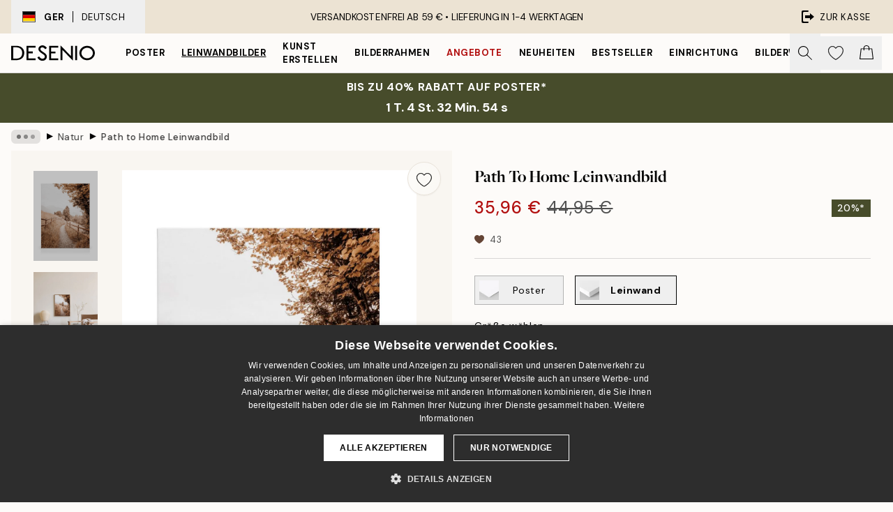

--- FILE ---
content_type: text/html; charset=utf-8
request_url: https://desenio.de/p/leinwandbilder/natur/path-to-home-leinwandbild/
body_size: 53901
content:
<!DOCTYPE html><html dir="ltr" lang="de"><head><title>Path to Home Leinwandbild – Naturmotiv auf Leinwand</title><meta name="description" content="Desenio bietet ein trendiges und breites Sortiment an Postern, Drucken und Rahmen. Unser Sortiment umfasst Typografie-Poster, Kinderposter, Schwarz-Weiß-Fotografien, Illustrationen, Gold-Poster und vieles mehr."/><meta charSet="utf-8"/><meta name="viewport" content="initial-scale=1.0, width=device-width"/><link rel="canonical" href="https://desenio.de/p/leinwandbilder/natur/path-to-home-leinwandbild/"/><link rel="alternate" hrefLang="en-gb" href="https://desenio.co.uk/p/canvas-prints/nature/path-to-home-canvas-print/"/><link rel="alternate" hrefLang="da-dk" href="https://desenio.dk/p/laerred/natur/path-to-home-laerred/"/><link rel="alternate" hrefLang="de-de" href="https://desenio.de/p/leinwandbilder/natur/path-to-home-leinwandbild/"/><link rel="alternate" hrefLang="de-at" href="https://desenio.at/p/leinwandbilder/natur/path-to-home-leinwandbild/"/><link rel="alternate" hrefLang="sv-se" href="https://desenio.se/p/canvastavlor/natur/path-to-home-canvastavla/"/><link rel="alternate" hrefLang="it-it" href="https://desenio.it/p/stampe-su-tela/natura/path-to-home-stampa-su-tela/"/><link rel="alternate" hrefLang="fi-fi" href="https://desenio.fi/p/kanvaasi/luonto/path-to-home-kanvaasi/"/><link rel="alternate" hrefLang="fr-fr" href="https://desenio.fr/p/toiles/nature/path-to-home-toile/"/><link rel="alternate" hrefLang="nl-nl" href="https://desenio.nl/p/canvas/natuur/path-to-home-canvas/"/><link rel="alternate" hrefLang="no-no" href="https://desenio.no/p/lerretsbilder/natur/path-to-home-lerret/"/><link rel="alternate" hrefLang="en-ie" href="https://desenio.ie/p/canvas-prints/nature/path-to-home-canvas-print/"/><link rel="alternate" hrefLang="pl-pl" href="https://desenio.pl/p/obrazy-na-plotnie/natura/path-to-home-obraz-na-plotnie/"/><link rel="alternate" hrefLang="en-hu" href="https://desenio.eu/p/canvas/nature/path-to-home-canvas/"/><link rel="alternate" hrefLang="es-es" href="https://desenio.es/p/lienzos/naturaleza/path-to-home-lienzo/"/><link rel="alternate" hrefLang="en-us" href="https://desenio.com/p/canvas-prints/nature/path-to-home-canvas-print/"/><link rel="alternate" hrefLang="en-ca" href="https://desenio.ca/p/canvas-prints/nature/path-to-home-canvas-print/"/><link rel="alternate" hrefLang="en-au" href="https://desenio.com.au/p/canvas-prints/nature/path-to-home-canvas-print/"/><link rel="alternate" hrefLang="cs-cz" href="https://desenio.cz/p/obrazy-na-platne/priroda/path-to-home-obraz-na-platne/"/><link rel="alternate" hrefLang="el-gr" href="https://desenio.gr/p/kambades/physe/path-to-home-kambas/"/><link rel="alternate" hrefLang="pt-pt" href="https://desenio.pt/p/telas-decorativas/natureza/path-to-home-tela/"/><link rel="alternate" hrefLang="sk-sk" href="https://desenio.sk/p/obrazy-na-platne/priroda/path-to-home-obraz-na-platne/"/><link rel="alternate" hrefLang="de-ch" href="https://desenio.ch/de-ch/p/leinwandbilder/natur/path-to-home-leinwand/"/><link rel="alternate" hrefLang="fr-ch" href="https://desenio.ch/fr-ch/p/tableaux-sur-toile/nature/path-to-home-toile/"/><link rel="alternate" hrefLang="it-ch" href="https://desenio.ch/it-ch/p/stampe-su-tela/natura/path-to-home-stampa-su-tela/"/><link rel="alternate" hrefLang="de-be" href="https://desenio.be/de-be/p/leinwandbilder/natur/path-to-home-leinwandbild/"/><link rel="alternate" hrefLang="nl-be" href="https://desenio.be/nl-be/p/canvas/natuur/path-to-home-canvas/"/><link rel="alternate" hrefLang="fr-be" href="https://desenio.be/fr-be/p/toiles/nature/path-to-home-toile/"/><link rel="alternate" hrefLang="es-us" href="https://desenio.com/es-us/p/lienzos/naturaleza/path-to-home-lienzo/"/><link rel="alternate" hrefLang="fr-ca" href="https://desenio.ca/fr-ca/p/toiles/nature/path-to-home-toile/"/><link rel="alternate" hrefLang="x-default" href="https://desenio.com/p/canvas-prints/nature/path-to-home-canvas-print/"/><meta property="og:description" content="Desenio bietet ein trendiges und breites Sortiment an Postern, Drucken und Rahmen. Unser Sortiment umfasst Typografie-Poster, Kinderposter, Schwarz-Weiß-Fotografien, Illustrationen, Gold-Poster und vieles mehr."/><meta property="og:url" content="https://desenio.de/p/leinwandbilder/natur/path-to-home-leinwandbild/"/><meta property="og:site_name" content="Desenio"/><link rel="preload" href="/_next/static/media/logo.9c4c515a.svg" as="image" fetchpriority="high"/><link rel="preload" href="/_next/static/media/search.6ab51709.svg" as="image" fetchpriority="high"/><link rel="preload" href="/_next/static/media/heart-outline.390ce03b.svg" as="image" fetchpriority="high"/><link rel="preload" href="/_next/static/media/bag-outline.2ac31710.svg" as="image" fetchpriority="high"/><meta property="og:title" content="Path to Home Leinwandbild"/><meta property="og:type" content="product"/><meta property="og:image" content="https://media.desenio.com/site_images/67f81d6cdce54ccd7f769016_1828775643_CAN18621_main_image_DS.jpg"/><meta property="og:image" content="https://media.desenio.com/site_images/6504044c4c04fc42adaf75e4_2099637266_CAN18621_50x70.jpg"/><meta property="og:image" content="https://media.desenio.com/site_images/67f81d6adce54ccd7f769015_1044822113_CAN18621_corner_image_DS.jpg"/><link rel="preload" as="image" imageSrcSet="https://media.desenio.com/site_images/67f4e9f9744a3159796d0f5d_CAN18621-5_variant_main_image_ds.jpg?auto=compress%2Cformat&amp;fit=max&amp;w=16 16w, https://media.desenio.com/site_images/67f4e9f9744a3159796d0f5d_CAN18621-5_variant_main_image_ds.jpg?auto=compress%2Cformat&amp;fit=max&amp;w=32 32w, https://media.desenio.com/site_images/67f4e9f9744a3159796d0f5d_CAN18621-5_variant_main_image_ds.jpg?auto=compress%2Cformat&amp;fit=max&amp;w=48 48w, https://media.desenio.com/site_images/67f4e9f9744a3159796d0f5d_CAN18621-5_variant_main_image_ds.jpg?auto=compress%2Cformat&amp;fit=max&amp;w=64 64w, https://media.desenio.com/site_images/67f4e9f9744a3159796d0f5d_CAN18621-5_variant_main_image_ds.jpg?auto=compress%2Cformat&amp;fit=max&amp;w=96 96w, https://media.desenio.com/site_images/67f4e9f9744a3159796d0f5d_CAN18621-5_variant_main_image_ds.jpg?auto=compress%2Cformat&amp;fit=max&amp;w=128 128w, https://media.desenio.com/site_images/67f4e9f9744a3159796d0f5d_CAN18621-5_variant_main_image_ds.jpg?auto=compress%2Cformat&amp;fit=max&amp;w=256 256w, https://media.desenio.com/site_images/67f4e9f9744a3159796d0f5d_CAN18621-5_variant_main_image_ds.jpg?auto=compress%2Cformat&amp;fit=max&amp;w=384 384w, https://media.desenio.com/site_images/67f4e9f9744a3159796d0f5d_CAN18621-5_variant_main_image_ds.jpg?auto=compress%2Cformat&amp;fit=max&amp;w=640 640w, https://media.desenio.com/site_images/67f4e9f9744a3159796d0f5d_CAN18621-5_variant_main_image_ds.jpg?auto=compress%2Cformat&amp;fit=max&amp;w=750 750w, https://media.desenio.com/site_images/67f4e9f9744a3159796d0f5d_CAN18621-5_variant_main_image_ds.jpg?auto=compress%2Cformat&amp;fit=max&amp;w=828 828w, https://media.desenio.com/site_images/67f4e9f9744a3159796d0f5d_CAN18621-5_variant_main_image_ds.jpg?auto=compress%2Cformat&amp;fit=max&amp;w=1080 1080w, https://media.desenio.com/site_images/67f4e9f9744a3159796d0f5d_CAN18621-5_variant_main_image_ds.jpg?auto=compress%2Cformat&amp;fit=max&amp;w=1200 1200w, https://media.desenio.com/site_images/67f4e9f9744a3159796d0f5d_CAN18621-5_variant_main_image_ds.jpg?auto=compress%2Cformat&amp;fit=max&amp;w=1920 1920w, https://media.desenio.com/site_images/67f4e9f9744a3159796d0f5d_CAN18621-5_variant_main_image_ds.jpg?auto=compress%2Cformat&amp;fit=max&amp;w=2048 2048w, https://media.desenio.com/site_images/67f4e9f9744a3159796d0f5d_CAN18621-5_variant_main_image_ds.jpg?auto=compress%2Cformat&amp;fit=max&amp;w=3840 3840w" imageSizes="100%" fetchpriority="high"/><meta name="next-head-count" content="48"/><link rel="shortcut icon" href="/favicon.ico" type="image/x-icon"/><link rel="mask-icon" href="/mask-icon.svg" color="black"/><link rel="apple-touch-icon" href="/touch-icon.png"/><meta name="theme-color" content="#eee" media="(prefers-color-scheme: light)"/><meta name="theme-color" content="#000" media="(prefers-color-scheme: dark)"/><meta name="theme-color" content="#eee"/><meta name="google" content="notranslate"/><link rel="preload" href="/_next/static/css/6d1d0b5db35f020f.css" as="style" crossorigin="anonymous"/><link rel="stylesheet" href="/_next/static/css/6d1d0b5db35f020f.css" crossorigin="anonymous" data-n-g=""/><link rel="preload" href="/_next/static/css/833f48369b64c52b.css" as="style" crossorigin="anonymous"/><link rel="stylesheet" href="/_next/static/css/833f48369b64c52b.css" crossorigin="anonymous" data-n-p=""/><noscript data-n-css=""></noscript><script defer="" crossorigin="anonymous" nomodule="" src="/_next/static/chunks/polyfills-42372ed130431b0a.js"></script><script src="/js/cookie-script/37335b252b80b6abdfea8a19d0c7deba.js" defer="" data-nscript="beforeInteractive" crossorigin="anonymous"></script><script defer="" src="/_next/static/chunks/5667.b29e61275f8108a4.js" crossorigin="anonymous"></script><script defer="" src="/_next/static/chunks/3444.baac915d921c3c13.js" crossorigin="anonymous"></script><script defer="" src="/_next/static/chunks/1899.af33a333efc43a50.js" crossorigin="anonymous"></script><script src="/_next/static/chunks/webpack-27beb21673fc6071.js" defer="" crossorigin="anonymous"></script><script src="/_next/static/chunks/framework-2e93983b0e889e06.js" defer="" crossorigin="anonymous"></script><script src="/_next/static/chunks/main-b0a0f65d9ac069d8.js" defer="" crossorigin="anonymous"></script><script src="/_next/static/chunks/pages/_app-9f1c28828f271eb5.js" defer="" crossorigin="anonymous"></script><script src="/_next/static/chunks/6577-29b08a669c31dea3.js" defer="" crossorigin="anonymous"></script><script src="/_next/static/chunks/9111-627649a45d346422.js" defer="" crossorigin="anonymous"></script><script src="/_next/static/chunks/2120-aafe4bba91c54a60.js" defer="" crossorigin="anonymous"></script><script src="/_next/static/chunks/9107-c3148b6ff11f9806.js" defer="" crossorigin="anonymous"></script><script src="/_next/static/chunks/7765-30918bd330e8bf56.js" defer="" crossorigin="anonymous"></script><script src="/_next/static/chunks/6411-7332d398cfbc49fa.js" defer="" crossorigin="anonymous"></script><script src="/_next/static/chunks/4477-5e95b94d74f78e74.js" defer="" crossorigin="anonymous"></script><script src="/_next/static/chunks/pages/p/%5B...slug%5D-da5a7617b01d16b8.js" defer="" crossorigin="anonymous"></script><script src="/_next/static/iB9oUelTc7SmgNHHbOq_5/_buildManifest.js" defer="" crossorigin="anonymous"></script><script src="/_next/static/iB9oUelTc7SmgNHHbOq_5/_ssgManifest.js" defer="" crossorigin="anonymous"></script></head><body class="notranslate" lang="de"><noscript><iframe title="Google Tag Manager" src="https://www.googletagmanager.com/ns.html?id=GTM-PMNSHMZ" height="0" width="0" style="display:none;visibility:hidden"></iframe></noscript><div id="__loading-indicator"></div><div id="__next"><script>history.scrollRestoration = "manual"</script><div id="app" data-project="DS" class="__variable_6e5d6a __variable_0d9ce4 font-body flex min-h-full flex-col"><a href="#main" class="visually-hidden">Skip to main content.</a><aside id="status" class="relative z-40 h-8 bg-brand-cream px-4 w-content:h-12 z-40"><noscript class="flex-center absolute left-0 top-0 z-max flex h-full w-full bg-urgent text-tiny font-medium text-white w-content:text-sm">Bitte aktiviere JavaScript, um bei uns zu shoppen!</noscript><div class="relative m-auto flex h-full max-w-header items-center justify-between"><button class="hidden h-full w-48 items-center py-1 w-content:flex"><div class="relative flex h-full items-center px-4 text-xs uppercase hover:bg-brand-ivory-900 hover:bg-opacity-10 ltr:-left-4 rtl:-right-4"><div class="relative me-3 flex border border-brand-900" style="min-height:15.4px;min-width:19px"><img alt="Germany flag icon" aria-hidden="true" loading="lazy" width="640" height="480" decoding="async" data-nimg="1" class="absolute h-full w-full object-cover" style="color:transparent" src="/_next/static/media/de.8e159e6e.svg"/></div><div class="flex h-4 items-center"><span class="font-bold" title="Germany">GER</span><div role="separator" aria-orientation="vertical" class="mx-3 bg-black h-full" style="width:1px"></div>Deutsch</div></div></button><span></span><div role="region" aria-label="Announcements" class="w-full h-full flex-1 relative"><ul class="flex w-full flex-center h-full"><li aria-posinset="1" aria-setsize="1" class="transition-opacity absolute w-full overflow-hidden flex flex-center opacity-100" style="transition-duration:500ms"><p class="truncate w-content:scale-90">VERSANDKOSTENFREI AB 59 € •    LIEFERUNG IN 1-4 WERKTAGEN</p></li></ul></div><a href="https://checkout.desenio.de/checkout/" class="hidden h-full w-48 justify-end py-1 w-content:flex"><div class="relative flex items-center px-4 text-xs uppercase hover:bg-brand-ivory-900 hover:bg-opacity-10 ltr:-right-4 rtl:-left-4"><img alt="Checkout icon" aria-hidden="true" loading="lazy" width="18" height="18" decoding="async" data-nimg="1" class="rtl-mirror me-2" style="color:transparent" src="/_next/static/media/exit.97f80cf2.svg"/>Zur Kasse</div></a></div></aside><header role="banner" class="sticky top-0 z-30 border-b border-brand-500/50 bg-brand-white px-2 w-content:px-4" aria-label="Main navigation"><nav class="m-auto flex h-14 max-w-header" role="navigation"><div class="flex flex-1 w-content:hidden"></div><div class="flex min-w-fit items-center justify-center w-content:me-8 w-content:justify-start"><a class="flex items-center transition-opacity duration-300 active:hover:opacity-60 active:hover:transition-none active:hover:delay-0 opacity-100 w-content:delay-600" href="https://desenio.de/"><img alt="Desenio Logo" fetchpriority="high" width="581" height="116" decoding="async" data-nimg="1" style="color:transparent;height:22.8px;width:120px" src="/_next/static/media/logo.9c4c515a.svg"/></a></div><section id="synapse-popover-group-Rr7b6" aria-label="Site Navigation" class="hide-scrollbar hidden h-full overflow-x-scroll transition-opacity w-content:flex opacity-100 w-content:delay-600"><div class="menu-test-desktop-variant static border-b border-transparent hover:border-black"><a class="popover-button flex-center flex flex-center flex h-full w-full text-nowrap flex items-center justify-center h-full px-3 text-xs font-bold uppercase font-body" id="synapse-popover-R6r7b6-button" aria-expanded="false" href="https://desenio.de/poster/">Poster</a></div><div class="menu-test-desktop-variant static border-b border-transparent hover:border-black"><a class="popover-button flex-center flex flex-center flex h-full w-full text-nowrap flex items-center justify-center h-full px-3 text-xs font-bold uppercase font-body underline" id="synapse-popover-Rar7b6-button" aria-expanded="false" href="https://desenio.de/leinwandbilder/">Leinwandbilder</a></div><div class="menu-test-desktop-variant static border-b border-transparent hover:border-black"><a class="popover-button flex-center flex flex-center flex h-full w-full text-nowrap flex items-center justify-center h-full px-3 text-xs font-bold uppercase font-body" id="synapse-popover-Rer7b6-button" aria-expanded="false" href="https://desenio.de/poster/kunst-erstellen/">Kunst erstellen</a></div><div class="menu-test-desktop-variant static border-b border-transparent hover:border-black"><a class="popover-button flex-center flex flex-center flex h-full w-full text-nowrap flex items-center justify-center h-full px-3 text-xs font-bold uppercase font-body" id="synapse-popover-Rir7b6-button" aria-expanded="false" href="https://desenio.de/rahmen/">Bilderrahmen</a></div><div class="menu-test-desktop-variant static border-b border-transparent hover:border-black"><a class="popover-button flex-center flex flex-center flex h-full w-full text-nowrap flex items-center justify-center h-full px-3 text-xs font-bold uppercase font-body text-urgent" id="synapse-popover-Rmr7b6-button" aria-expanded="false" href="https://desenio.de/sale/">Angebote</a></div><div class="menu-test-desktop-variant static border-b border-transparent hover:border-black"><a class="popover-button flex-center flex flex-center flex h-full w-full text-nowrap flex items-center justify-center h-full px-3 text-xs font-bold uppercase font-body" id="synapse-popover-Rqr7b6-button" aria-expanded="false" href="https://desenio.de/neuheiten/">Neuheiten</a></div><div class="menu-test-desktop-variant static border-b border-transparent hover:border-black"><a class="popover-button flex-center flex flex-center flex h-full w-full text-nowrap flex items-center justify-center h-full px-3 text-xs font-bold uppercase font-body" id="synapse-popover-Rur7b6-button" aria-expanded="false" href="https://desenio.de/poster/beliebte-bilder/">Bestseller</a></div><div class="menu-test-desktop-variant static border-b border-transparent hover:border-black"><a class="popover-button flex-center flex flex-center flex h-full w-full text-nowrap flex items-center justify-center h-full px-3 text-xs font-bold uppercase font-body" id="synapse-popover-R12r7b6-button" aria-expanded="false" href="https://desenio.de/einrichtung/">Einrichtung</a></div><div class="menu-test-desktop-variant static border-b border-transparent hover:border-black"><a class="popover-button flex-center flex flex-center flex h-full w-full text-nowrap flex items-center justify-center h-full px-3 text-xs font-bold uppercase font-body" id="synapse-popover-R16r7b6-button" aria-expanded="false" href="https://desenio.de/bilderwande/">Bilderwände</a></div><div class="menu-test-desktop-variant static border-b border-transparent hover:border-black"><a class="popover-button flex-center flex flex-center flex h-full w-full text-nowrap flex items-center justify-center h-full px-3 text-xs font-bold uppercase font-body" id="synapse-popover-R1ar7b6-button" aria-expanded="false" href="https://desenio.de/desenio-b2b/">B2B</a></div><div class="menu-test-desktop-variant static border-b border-transparent hover:border-black"><a class="popover-button flex-center flex flex-center flex h-full w-full text-nowrap flex items-center justify-center h-full px-3 text-xs font-bold uppercase font-body" id="synapse-popover-R1er7b6-button" aria-expanded="false" href="https://desenio.de/design-magazine/">Magazine</a></div></section><div class="flex flex-1"><div class="ms-auto flex items-center transition-opacity duration-300 opacity-100 delay-600"><div class="relative flex h-full items-center"><button class="group hidden h-full w-11 items-center justify-center transition-opacity duration-300 w-content:flex opacity-100 w-content:delay-600" aria-label="Suche"><img alt="Search icon" aria-hidden="true" fetchpriority="high" width="20" height="20" decoding="async" data-nimg="1" class="duration-150 xl:group-hover:opacity-75" style="color:transparent" src="/_next/static/media/search.6ab51709.svg"/></button><div class="relative flex h-full items-center" id="synapse-icons-end-R1b7b6-shopping-menu-wrapper"><button class="flex items-center justify-center relative w-11 h-12 animate" tabindex="0" aria-expanded="false" aria-controls="shopping-menu-container__wishlist" aria-label="Show products in Wishlist"><img alt="Icon ends icon" aria-hidden="true" fetchpriority="high" width="144" height="132" decoding="async" data-nimg="1" style="color:transparent;width:22px;height:20px" src="/_next/static/media/heart-outline.390ce03b.svg"/></button><button class="flex items-center justify-center relative w-11 h-12" tabindex="0" aria-expanded="false" aria-controls="shopping-menu-container__cart" aria-label="Show products in Cart"><img alt="Empty cart icon" aria-hidden="true" fetchpriority="high" width="121" height="140" decoding="async" data-nimg="1" style="color:transparent;width:20px;height:20px;position:relative;top:-1px" src="/_next/static/media/bag-outline.2ac31710.svg"/></button></div></div></div></div></nav></header><a href="https://desenio.de/promotion/sale/"><aside aria-labelledby="synapse-promotional-banner-Rc7b6-title" class="flex flex-col flex-center py-2 px-4 z-20 text-center group" style="background:#474c2b;color:#fff"><div class="max-w-header relative w-full"><div class="flex flex-col px-8"><span id="synapse-promotional-banner-Rc7b6-title" class="uppercase font-bold text-md">Bis zu 40% Rabatt auf Poster*</span></div><div style="background:#474c2b;color:#fff"><time dateTime="2026-01-25" class="flex pt-1 font-bold flex-center text-[18px]"><span class="mx-1" aria-hidden="true">0 Min. <!-- -->0 s</span><span class="visually-hidden">Gültig bis: 2026-01-25</span></time></div></div></aside></a><span></span><main id="main" class="flex-1"><script type="application/ld+json">{
        "@context": "http://schema.org/",
        "@type": "Product",
        "name": "Path to Home Leinwandbild",
        "description": "Tiefe: 3,2 cm   Dieses Motiv ist auf Leinwand gedruckt und besitzt eine flache, ebene Oberfläche.",
        "sku": "CAN18621",
        "image": "https://media.desenio.com/site_images/67f81d6cdce54ccd7f769016_1828775643_CAN18621_main_image_DS.jpg",
        "url": "https://desenio.de/leinwandbilder/natur/path-to-home-leinwandbild/",
        "brand": {
          "@type": "Brand",
          "name": "Desenio"
        },
        "offers": [
          {
              "@type": "Offer",
              "sku": "CAN18621-5",
              "name": "Path to Home Leinwandbild 30x40 cm",
              "url": "https://desenio.de/leinwandbilder/natur/path-to-home-leinwandbild/",
              "priceSpecification": [{"@type":"UnitPriceSpecification","price":35.96,"priceCurrency":"EUR"},{"@type":"UnitPriceSpecification","priceType":"https://schema.org/StrikethroughPrice","price":44.95,"priceCurrency":"EUR"}],
              "itemCondition": "http://schema.org/NewCondition",
              "availability": "http://schema.org/InStock"
              },{
              "@type": "Offer",
              "sku": "CAN18621-5B",
              "name": "Path to Home Leinwandbild 30x40 cm",
              "url": "https://desenio.de/leinwandbilder/natur/path-to-home-leinwandbild/",
              "priceSpecification": [{"@type":"UnitPriceSpecification","price":63.96,"priceCurrency":"EUR"},{"@type":"UnitPriceSpecification","priceType":"https://schema.org/StrikethroughPrice","price":79.95,"priceCurrency":"EUR"}],
              "itemCondition": "http://schema.org/NewCondition",
              "availability": "http://schema.org/InStock"
              },{
              "@type": "Offer",
              "sku": "CAN18621-5O",
              "name": "Path to Home Leinwandbild 30x40 cm",
              "url": "https://desenio.de/leinwandbilder/natur/path-to-home-leinwandbild/",
              "priceSpecification": [{"@type":"UnitPriceSpecification","price":67.96,"priceCurrency":"EUR"},{"@type":"UnitPriceSpecification","priceType":"https://schema.org/StrikethroughPrice","price":84.95,"priceCurrency":"EUR"}],
              "itemCondition": "http://schema.org/NewCondition",
              "availability": "http://schema.org/InStock"
              },{
              "@type": "Offer",
              "sku": "CAN18621-8",
              "name": "Path to Home Leinwandbild 50x70 cm",
              "url": "https://desenio.de/leinwandbilder/natur/path-to-home-leinwandbild/",
              "priceSpecification": [{"@type":"UnitPriceSpecification","price":67.96,"priceCurrency":"EUR"},{"@type":"UnitPriceSpecification","priceType":"https://schema.org/StrikethroughPrice","price":84.95,"priceCurrency":"EUR"}],
              "itemCondition": "http://schema.org/NewCondition",
              "availability": "http://schema.org/InStock"
              },{
              "@type": "Offer",
              "sku": "CAN18621-8B",
              "name": "Path to Home Leinwandbild 50x70 cm",
              "url": "https://desenio.de/leinwandbilder/natur/path-to-home-leinwandbild/",
              "priceSpecification": [{"@type":"UnitPriceSpecification","price":95.2,"priceCurrency":"EUR"},{"@type":"UnitPriceSpecification","priceType":"https://schema.org/StrikethroughPrice","price":119,"priceCurrency":"EUR"}],
              "itemCondition": "http://schema.org/NewCondition",
              "availability": "http://schema.org/InStock"
              },{
              "@type": "Offer",
              "sku": "CAN18621-8O",
              "name": "Path to Home Leinwandbild 50x70 cm",
              "url": "https://desenio.de/leinwandbilder/natur/path-to-home-leinwandbild/",
              "priceSpecification": [{"@type":"UnitPriceSpecification","price":103.2,"priceCurrency":"EUR"},{"@type":"UnitPriceSpecification","priceType":"https://schema.org/StrikethroughPrice","price":129,"priceCurrency":"EUR"}],
              "itemCondition": "http://schema.org/NewCondition",
              "availability": "http://schema.org/InStock"
              }
        ]
      }</script><div class="relative mx-auto mb-12 bg-brand-ivory-300/50 lg:bg-transparent lg:px-4"><div class="mx-auto max-w-header"><nav id="breadcrumbs" class="flex items-center w-full overflow-x-auto hide-scrollbar mask-x-scroll py-2 px-4 lg:-mx-4" aria-label="Breadcrumb" data-ph="breadcrumbs"><div class="sticky start-0 z-10 flex items-center transition-opacity duration-150 shrink-0 opacity-100 delay-150"><div role="presentation" class="flex flex-center h-5 px-2 bg-black/10 rounded-md me-2"><div class="rounded-full bg-black me-1 last:me-0" style="height:6px;width:6px;opacity:calc(0.5 - 0 * 0.1)"></div><div class="rounded-full bg-black me-1 last:me-0" style="height:6px;width:6px;opacity:calc(0.5 - 1 * 0.1)"></div><div class="rounded-full bg-black me-1 last:me-0" style="height:6px;width:6px;opacity:calc(0.5 - 2 * 0.1)"></div></div><div role="separator" aria-orientation="vertical" class="relative font-bold -top-px text-md start-px rtl-mirror">▸</div></div><ol class="flex flex-nowrap ps-1 ms-2" style="transform:translate3d(0px, 0px, 0px)"><li class="flex flex-nowrap mx-1 transition-opacity group duration-300 ltr:first:-ml-3 rtl:first:-mr-3 opacity-0 pointer-events-none"><a class="flex items-center me-2 group-last:me-0 whitespace-nowrap hover:underline truncate text-black/80 text-xs" tabindex="0" style="max-width:15rem" href="https://desenio.de/">Desenio</a><div role="separator" aria-orientation="vertical" class="relative font-bold -top-px text-md start-px rtl-mirror">▸</div></li><li class="flex flex-nowrap mx-1 transition-opacity group duration-300 ltr:first:-ml-3 rtl:first:-mr-3 opacity-0 pointer-events-none"><a class="flex items-center me-2 group-last:me-0 whitespace-nowrap hover:underline truncate text-black/80 text-xs" tabindex="0" style="max-width:15rem" href="https://desenio.de/leinwandbilder/">Leinwandbilder</a><div role="separator" aria-orientation="vertical" class="relative font-bold -top-px text-md start-px rtl-mirror">▸</div></li><li class="flex flex-nowrap mx-1 transition-opacity group duration-300 ltr:first:-ml-3 rtl:first:-mr-3 opacity-100"><a class="flex items-center me-2 group-last:me-0 whitespace-nowrap hover:underline truncate text-black/80 text-xs" tabindex="0" style="max-width:15rem" href="https://desenio.de/leinwandbilder/natur/">Natur</a><div role="separator" aria-orientation="vertical" class="relative font-bold -top-px text-md start-px rtl-mirror">▸</div></li><li class="flex flex-nowrap mx-1 transition-opacity group duration-300 ltr:first:-ml-3 rtl:first:-mr-3 opacity-100"><a class="flex items-center me-2 group-last:me-0 whitespace-nowrap hover:underline truncate font-medium pe-3 text-black/80 text-xs" aria-current="page" tabindex="0" style="max-width:15rem" href="https://desenio.de/p/leinwandbilder/natur/path-to-home-leinwandbild/">Path to Home Leinwandbild</a></li></ol></nav></div><div class="relative z-20 m-auto flex h-full max-w-header flex-col items-start lg:flex-row"><div class="h-full w-full min-w-[50%] lg:sticky lg:top-[64px] lg:w-1/2 xl:w-full"><div class="relative hidden h-full bg-brand-ivory-300/50 px-2 py-5 lg:mx-4 lg:ms-0 lg:flex xl:px-8" aria-label="Product images"><div class="absolute right-4 top-0 h-full py-4 xl:right-4"><div class="sticky z-20" style="top:16px"><div class="z-10 me-4 lg:me-0"><button class="flex-center bg-blur group m-auto flex h-12 min-w-[48px] max-w-[48px] flex-1 rounded-full border border-brand-ivory-500 bg-brand-white/80 text-md shadow-sm" aria-label="Remove this product from wishlist"><div class="relative top-0.5 h-5 shrink-0 scale-100 transition duration-300 group-active:scale-90 group-active:duration-0"><img alt="" aria-hidden="true" loading="lazy" width="22" height="20" decoding="async" data-nimg="1" style="color:transparent" src="/_next/static/media/heart-outline.390ce03b.svg"/></div></button></div></div></div><div class="hide-scrollbar me-3 hidden w-24 flex-col overflow-y-auto pe-1 transition-opacity duration-300 ease-in-out xl:py-2 2xl:w-32 xl:flex opacity-0 mask-y-scroll" style="max-height:0"><div class="h-px"></div><button class="relative mb-4 h-0 w-full bg-white last:mb-0" disabled="" aria-label="Show image 1" aria-controls="synapse-product-photoswipe-thumbnail-slider-R9ip9b6-container" aria-owns="synapse-product-photoswipe-thumbnail-slider-R9ip9b6-slide-0" aria-current="true" style="padding-bottom:139.9%"><img alt="Leinwandbild mit einem verschlungenen Pfad durch eine goldbraune Wiese, umgeben von Holzzäunen und Bäumen, in einem warmen Sepia" loading="lazy" decoding="async" data-nimg="fill" style="position:absolute;height:100%;width:100%;left:0;top:0;right:0;bottom:0;color:transparent;max-width:100%;background-size:cover;background-position:50% 50%;background-repeat:no-repeat;background-image:url(&quot;data:image/svg+xml;charset=utf-8,%3Csvg xmlns=&#x27;http://www.w3.org/2000/svg&#x27; %3E%3Cfilter id=&#x27;b&#x27; color-interpolation-filters=&#x27;sRGB&#x27;%3E%3CfeGaussianBlur stdDeviation=&#x27;20&#x27;/%3E%3CfeColorMatrix values=&#x27;1 0 0 0 0 0 1 0 0 0 0 0 1 0 0 0 0 0 100 -1&#x27; result=&#x27;s&#x27;/%3E%3CfeFlood x=&#x27;0&#x27; y=&#x27;0&#x27; width=&#x27;100%25&#x27; height=&#x27;100%25&#x27;/%3E%3CfeComposite operator=&#x27;out&#x27; in=&#x27;s&#x27;/%3E%3CfeComposite in2=&#x27;SourceGraphic&#x27;/%3E%3CfeGaussianBlur stdDeviation=&#x27;20&#x27;/%3E%3C/filter%3E%3Cimage width=&#x27;100%25&#x27; height=&#x27;100%25&#x27; x=&#x27;0&#x27; y=&#x27;0&#x27; preserveAspectRatio=&#x27;none&#x27; style=&#x27;filter: url(%23b);&#x27; href=&#x27;[data-uri]&#x27;/%3E%3C/svg%3E&quot;)" sizes="100%" srcSet="https://media.desenio.com/site_images/67f4e9f9744a3159796d0f5d_CAN18621-5_variant_main_image_ds.jpg?auto=compress%2Cformat&amp;fit=max&amp;w=16 16w, https://media.desenio.com/site_images/67f4e9f9744a3159796d0f5d_CAN18621-5_variant_main_image_ds.jpg?auto=compress%2Cformat&amp;fit=max&amp;w=32 32w, https://media.desenio.com/site_images/67f4e9f9744a3159796d0f5d_CAN18621-5_variant_main_image_ds.jpg?auto=compress%2Cformat&amp;fit=max&amp;w=48 48w, https://media.desenio.com/site_images/67f4e9f9744a3159796d0f5d_CAN18621-5_variant_main_image_ds.jpg?auto=compress%2Cformat&amp;fit=max&amp;w=64 64w, https://media.desenio.com/site_images/67f4e9f9744a3159796d0f5d_CAN18621-5_variant_main_image_ds.jpg?auto=compress%2Cformat&amp;fit=max&amp;w=96 96w, https://media.desenio.com/site_images/67f4e9f9744a3159796d0f5d_CAN18621-5_variant_main_image_ds.jpg?auto=compress%2Cformat&amp;fit=max&amp;w=128 128w, https://media.desenio.com/site_images/67f4e9f9744a3159796d0f5d_CAN18621-5_variant_main_image_ds.jpg?auto=compress%2Cformat&amp;fit=max&amp;w=256 256w, https://media.desenio.com/site_images/67f4e9f9744a3159796d0f5d_CAN18621-5_variant_main_image_ds.jpg?auto=compress%2Cformat&amp;fit=max&amp;w=384 384w, https://media.desenio.com/site_images/67f4e9f9744a3159796d0f5d_CAN18621-5_variant_main_image_ds.jpg?auto=compress%2Cformat&amp;fit=max&amp;w=640 640w, https://media.desenio.com/site_images/67f4e9f9744a3159796d0f5d_CAN18621-5_variant_main_image_ds.jpg?auto=compress%2Cformat&amp;fit=max&amp;w=750 750w, https://media.desenio.com/site_images/67f4e9f9744a3159796d0f5d_CAN18621-5_variant_main_image_ds.jpg?auto=compress%2Cformat&amp;fit=max&amp;w=828 828w, https://media.desenio.com/site_images/67f4e9f9744a3159796d0f5d_CAN18621-5_variant_main_image_ds.jpg?auto=compress%2Cformat&amp;fit=max&amp;w=1080 1080w, https://media.desenio.com/site_images/67f4e9f9744a3159796d0f5d_CAN18621-5_variant_main_image_ds.jpg?auto=compress%2Cformat&amp;fit=max&amp;w=1200 1200w, https://media.desenio.com/site_images/67f4e9f9744a3159796d0f5d_CAN18621-5_variant_main_image_ds.jpg?auto=compress%2Cformat&amp;fit=max&amp;w=1920 1920w, https://media.desenio.com/site_images/67f4e9f9744a3159796d0f5d_CAN18621-5_variant_main_image_ds.jpg?auto=compress%2Cformat&amp;fit=max&amp;w=2048 2048w, https://media.desenio.com/site_images/67f4e9f9744a3159796d0f5d_CAN18621-5_variant_main_image_ds.jpg?auto=compress%2Cformat&amp;fit=max&amp;w=3840 3840w" src="https://media.desenio.com/site_images/67f4e9f9744a3159796d0f5d_CAN18621-5_variant_main_image_ds.jpg?auto=compress%2Cformat&amp;fit=max&amp;w=3840"/><div class="absolute left-0 top-0 h-full w-full bg-black transition-opacity duration-150 opacity-25"></div></button><button class="relative mb-4 h-0 w-full bg-white last:mb-0" aria-label="Show image 2" aria-controls="synapse-product-photoswipe-thumbnail-slider-R9ip9b6-container" aria-owns="synapse-product-photoswipe-thumbnail-slider-R9ip9b6-slide-1" aria-current="false" style="padding-bottom:124.9%"><img alt="Leinwandbild eines Feldwegs mit Holzzaun in Herbsttönen, hängend in einem modernen Wohnzimmer über einem Sideboard." loading="lazy" decoding="async" data-nimg="fill" style="position:absolute;height:100%;width:100%;left:0;top:0;right:0;bottom:0;color:transparent;max-width:100%;background-size:cover;background-position:50% 50%;background-repeat:no-repeat;background-image:url(&quot;data:image/svg+xml;charset=utf-8,%3Csvg xmlns=&#x27;http://www.w3.org/2000/svg&#x27; %3E%3Cfilter id=&#x27;b&#x27; color-interpolation-filters=&#x27;sRGB&#x27;%3E%3CfeGaussianBlur stdDeviation=&#x27;20&#x27;/%3E%3CfeColorMatrix values=&#x27;1 0 0 0 0 0 1 0 0 0 0 0 1 0 0 0 0 0 100 -1&#x27; result=&#x27;s&#x27;/%3E%3CfeFlood x=&#x27;0&#x27; y=&#x27;0&#x27; width=&#x27;100%25&#x27; height=&#x27;100%25&#x27;/%3E%3CfeComposite operator=&#x27;out&#x27; in=&#x27;s&#x27;/%3E%3CfeComposite in2=&#x27;SourceGraphic&#x27;/%3E%3CfeGaussianBlur stdDeviation=&#x27;20&#x27;/%3E%3C/filter%3E%3Cimage width=&#x27;100%25&#x27; height=&#x27;100%25&#x27; x=&#x27;0&#x27; y=&#x27;0&#x27; preserveAspectRatio=&#x27;none&#x27; style=&#x27;filter: url(%23b);&#x27; href=&#x27;[data-uri]&#x27;/%3E%3C/svg%3E&quot;)" sizes="100%" srcSet="https://media.desenio.com/site_images/6504044c4c04fc42adaf75e4_2099637266_CAN18621_50x70.jpg?auto=compress%2Cformat&amp;fit=max&amp;w=16 16w, https://media.desenio.com/site_images/6504044c4c04fc42adaf75e4_2099637266_CAN18621_50x70.jpg?auto=compress%2Cformat&amp;fit=max&amp;w=32 32w, https://media.desenio.com/site_images/6504044c4c04fc42adaf75e4_2099637266_CAN18621_50x70.jpg?auto=compress%2Cformat&amp;fit=max&amp;w=48 48w, https://media.desenio.com/site_images/6504044c4c04fc42adaf75e4_2099637266_CAN18621_50x70.jpg?auto=compress%2Cformat&amp;fit=max&amp;w=64 64w, https://media.desenio.com/site_images/6504044c4c04fc42adaf75e4_2099637266_CAN18621_50x70.jpg?auto=compress%2Cformat&amp;fit=max&amp;w=96 96w, https://media.desenio.com/site_images/6504044c4c04fc42adaf75e4_2099637266_CAN18621_50x70.jpg?auto=compress%2Cformat&amp;fit=max&amp;w=128 128w, https://media.desenio.com/site_images/6504044c4c04fc42adaf75e4_2099637266_CAN18621_50x70.jpg?auto=compress%2Cformat&amp;fit=max&amp;w=256 256w, https://media.desenio.com/site_images/6504044c4c04fc42adaf75e4_2099637266_CAN18621_50x70.jpg?auto=compress%2Cformat&amp;fit=max&amp;w=384 384w, https://media.desenio.com/site_images/6504044c4c04fc42adaf75e4_2099637266_CAN18621_50x70.jpg?auto=compress%2Cformat&amp;fit=max&amp;w=640 640w, https://media.desenio.com/site_images/6504044c4c04fc42adaf75e4_2099637266_CAN18621_50x70.jpg?auto=compress%2Cformat&amp;fit=max&amp;w=750 750w, https://media.desenio.com/site_images/6504044c4c04fc42adaf75e4_2099637266_CAN18621_50x70.jpg?auto=compress%2Cformat&amp;fit=max&amp;w=828 828w, https://media.desenio.com/site_images/6504044c4c04fc42adaf75e4_2099637266_CAN18621_50x70.jpg?auto=compress%2Cformat&amp;fit=max&amp;w=1080 1080w, https://media.desenio.com/site_images/6504044c4c04fc42adaf75e4_2099637266_CAN18621_50x70.jpg?auto=compress%2Cformat&amp;fit=max&amp;w=1200 1200w, https://media.desenio.com/site_images/6504044c4c04fc42adaf75e4_2099637266_CAN18621_50x70.jpg?auto=compress%2Cformat&amp;fit=max&amp;w=1920 1920w, https://media.desenio.com/site_images/6504044c4c04fc42adaf75e4_2099637266_CAN18621_50x70.jpg?auto=compress%2Cformat&amp;fit=max&amp;w=2048 2048w, https://media.desenio.com/site_images/6504044c4c04fc42adaf75e4_2099637266_CAN18621_50x70.jpg?auto=compress%2Cformat&amp;fit=max&amp;w=3840 3840w" src="https://media.desenio.com/site_images/6504044c4c04fc42adaf75e4_2099637266_CAN18621_50x70.jpg?auto=compress%2Cformat&amp;fit=max&amp;w=3840"/><div class="absolute left-0 top-0 h-full w-full bg-black transition-opacity duration-150 opacity-0"></div></button><button class="relative mb-4 h-0 w-full bg-white last:mb-0" aria-label="Show image 3" aria-controls="synapse-product-photoswipe-thumbnail-slider-R9ip9b6-container" aria-owns="synapse-product-photoswipe-thumbnail-slider-R9ip9b6-slide-2" aria-current="false" style="padding-bottom:139.9%"><img alt="Product image: 3" loading="lazy" decoding="async" data-nimg="fill" style="position:absolute;height:100%;width:100%;left:0;top:0;right:0;bottom:0;color:transparent;max-width:100%;background-size:cover;background-position:50% 50%;background-repeat:no-repeat;background-image:url(&quot;data:image/svg+xml;charset=utf-8,%3Csvg xmlns=&#x27;http://www.w3.org/2000/svg&#x27; %3E%3Cfilter id=&#x27;b&#x27; color-interpolation-filters=&#x27;sRGB&#x27;%3E%3CfeGaussianBlur stdDeviation=&#x27;20&#x27;/%3E%3CfeColorMatrix values=&#x27;1 0 0 0 0 0 1 0 0 0 0 0 1 0 0 0 0 0 100 -1&#x27; result=&#x27;s&#x27;/%3E%3CfeFlood x=&#x27;0&#x27; y=&#x27;0&#x27; width=&#x27;100%25&#x27; height=&#x27;100%25&#x27;/%3E%3CfeComposite operator=&#x27;out&#x27; in=&#x27;s&#x27;/%3E%3CfeComposite in2=&#x27;SourceGraphic&#x27;/%3E%3CfeGaussianBlur stdDeviation=&#x27;20&#x27;/%3E%3C/filter%3E%3Cimage width=&#x27;100%25&#x27; height=&#x27;100%25&#x27; x=&#x27;0&#x27; y=&#x27;0&#x27; preserveAspectRatio=&#x27;none&#x27; style=&#x27;filter: url(%23b);&#x27; href=&#x27;[data-uri]&#x27;/%3E%3C/svg%3E&quot;)" sizes="100%" srcSet="https://media.desenio.com/site_images/67f81d6adce54ccd7f769015_1044822113_CAN18621_corner_image_DS.jpg?auto=compress%2Cformat&amp;fit=max&amp;w=16 16w, https://media.desenio.com/site_images/67f81d6adce54ccd7f769015_1044822113_CAN18621_corner_image_DS.jpg?auto=compress%2Cformat&amp;fit=max&amp;w=32 32w, https://media.desenio.com/site_images/67f81d6adce54ccd7f769015_1044822113_CAN18621_corner_image_DS.jpg?auto=compress%2Cformat&amp;fit=max&amp;w=48 48w, https://media.desenio.com/site_images/67f81d6adce54ccd7f769015_1044822113_CAN18621_corner_image_DS.jpg?auto=compress%2Cformat&amp;fit=max&amp;w=64 64w, https://media.desenio.com/site_images/67f81d6adce54ccd7f769015_1044822113_CAN18621_corner_image_DS.jpg?auto=compress%2Cformat&amp;fit=max&amp;w=96 96w, https://media.desenio.com/site_images/67f81d6adce54ccd7f769015_1044822113_CAN18621_corner_image_DS.jpg?auto=compress%2Cformat&amp;fit=max&amp;w=128 128w, https://media.desenio.com/site_images/67f81d6adce54ccd7f769015_1044822113_CAN18621_corner_image_DS.jpg?auto=compress%2Cformat&amp;fit=max&amp;w=256 256w, https://media.desenio.com/site_images/67f81d6adce54ccd7f769015_1044822113_CAN18621_corner_image_DS.jpg?auto=compress%2Cformat&amp;fit=max&amp;w=384 384w, https://media.desenio.com/site_images/67f81d6adce54ccd7f769015_1044822113_CAN18621_corner_image_DS.jpg?auto=compress%2Cformat&amp;fit=max&amp;w=640 640w, https://media.desenio.com/site_images/67f81d6adce54ccd7f769015_1044822113_CAN18621_corner_image_DS.jpg?auto=compress%2Cformat&amp;fit=max&amp;w=750 750w, https://media.desenio.com/site_images/67f81d6adce54ccd7f769015_1044822113_CAN18621_corner_image_DS.jpg?auto=compress%2Cformat&amp;fit=max&amp;w=828 828w, https://media.desenio.com/site_images/67f81d6adce54ccd7f769015_1044822113_CAN18621_corner_image_DS.jpg?auto=compress%2Cformat&amp;fit=max&amp;w=1080 1080w, https://media.desenio.com/site_images/67f81d6adce54ccd7f769015_1044822113_CAN18621_corner_image_DS.jpg?auto=compress%2Cformat&amp;fit=max&amp;w=1200 1200w, https://media.desenio.com/site_images/67f81d6adce54ccd7f769015_1044822113_CAN18621_corner_image_DS.jpg?auto=compress%2Cformat&amp;fit=max&amp;w=1920 1920w, https://media.desenio.com/site_images/67f81d6adce54ccd7f769015_1044822113_CAN18621_corner_image_DS.jpg?auto=compress%2Cformat&amp;fit=max&amp;w=2048 2048w, https://media.desenio.com/site_images/67f81d6adce54ccd7f769015_1044822113_CAN18621_corner_image_DS.jpg?auto=compress%2Cformat&amp;fit=max&amp;w=3840 3840w" src="https://media.desenio.com/site_images/67f81d6adce54ccd7f769015_1044822113_CAN18621_corner_image_DS.jpg?auto=compress%2Cformat&amp;fit=max&amp;w=3840"/><div class="absolute left-0 top-0 h-full w-full bg-black transition-opacity duration-150 opacity-0"></div></button><button class="relative mb-4 h-0 w-full border last:mb-0" aria-label="Show video 1" aria-controls="synapse-product-photoswipe-thumbnail-slider-R9ip9b6-container" aria-owns="synapse-product-photoswipe-thumbnail-slider-R9ip9b6-video-slide-0" aria-current="false" style="padding-bottom:139.92537313432837%"><img alt="Video thumbnail" loading="lazy" width="536" height="750" decoding="async" data-nimg="1" class="absolute h-full w-full object-cover" style="color:transparent" srcSet="/_next/image/?url=%2F_next%2Fstatic%2Fmedia%2Fvideo-thumbnail-framed-canvas.10502524.jpg&amp;w=640&amp;q=75 1x, /_next/image/?url=%2F_next%2Fstatic%2Fmedia%2Fvideo-thumbnail-framed-canvas.10502524.jpg&amp;w=1080&amp;q=75 2x" src="/_next/image/?url=%2F_next%2Fstatic%2Fmedia%2Fvideo-thumbnail-framed-canvas.10502524.jpg&amp;w=1080&amp;q=75"/><div class="bg-blur absolute overflow-hidden rounded-full bg-white/50 shadow-lg transition duration-300 ease-out" style="height:40px;width:40px;top:50%;left:50%;transform:translate(-50%, -50%)"><div class="flex-center absolute flex h-full w-full" style="transform:scale(.4)"><img alt="Play" loading="lazy" width="500" height="500" decoding="async" data-nimg="1" class="opacity-75" style="color:transparent;object-fit:contain" src="/_next/static/media/play.64f8cf1a.svg"/></div></div><div class="absolute left-0 top-0 h-full w-full bg-black transition-opacity duration-150 opacity-0"></div></button><div class="h-px"></div></div><div id="synapse-product-photoswipe-thumbnail-slider-R9ip9b6-container" class="w-full flex-1 overflow-hidden"><section aria-label="Product images" class="flex flex-col justify-center"><h2 class="w-full px-4 mb-2 text-center h3 visually-hidden">Product images</h2><div class="flex w-full items-center"><button class="flex flex-center group z-10 xl:hidden opacity-0" aria-hidden="true" style="min-height:2rem;min-width:2rem" aria-label="Previous - Slide" aria-controls="synapse-slider-R6pip9b6"><img alt="Left arrow icon" aria-hidden="true" loading="lazy" width="15" height="15" decoding="async" data-nimg="1" class="transition-opacity duration-300 rtl-mirror group-disabled:opacity-25" style="color:transparent;height:15px;width:15px" src="/_next/static/media/arrow-left-thin.12bd2c75.svg"/></button><ul id="synapse-slider-R6pip9b6" class="flex-1 grid hide-scrollbar no-highlight overscroll-x-contain transition-opacity drag-safe-area duration-300 justify-center overflow-x-auto opacity-0 pointer-events-none" style="gap:16px;grid-auto-flow:column;scroll-padding:0;grid-auto-columns:calc(100% - 0px - 0px)"><li id="synapse-slider-R6pip9b6-slide-1" class="scroll-snap-start flex flex-center" role="tabpanel"><div class="flex flex-1 h-full relative flex-center min-w-0"><a id="synapse-product-photoswipe-thumbnail-slider-R9ip9b6-slide-0" class="flex relative flex-center w-full h-full mx-1 p-2 overflow-hidden lg:max-h-screen lg:min-h-[545px!important] xl:min-h-[600px!important] max-w-[320px] md:max-w-[438px] lg:max-w-[981px] min-w-[160px] lg:min-w-[390px] xl:min-w-[438px]" style="width:calc(71.4796283059328vh - 0px)" href="https://media.desenio.com/site_images/67f4e9f9744a3159796d0f5d_CAN18621-5_variant_main_image_ds.jpg" data-pswp-width="1000" data-pswp-height="1399" rel="noreferrer" target="_blank" data-photoswipe-item="true"><div class="relative h-0 w-full" style="padding-bottom:139.9%"><div class="absolute h-full w-full bg-white object-contain"><img alt="Leinwandbild mit einem verschlungenen Pfad durch eine goldbraune Wiese, umgeben von Holzzäunen und Bäumen, in einem warmen Sepia" fetchpriority="high" decoding="async" data-nimg="fill" class="z-10" style="position:absolute;height:100%;width:100%;left:0;top:0;right:0;bottom:0;color:transparent;max-width:100%;background-size:cover;background-position:50% 50%;background-repeat:no-repeat;background-image:url(&quot;data:image/svg+xml;charset=utf-8,%3Csvg xmlns=&#x27;http://www.w3.org/2000/svg&#x27; %3E%3Cfilter id=&#x27;b&#x27; color-interpolation-filters=&#x27;sRGB&#x27;%3E%3CfeGaussianBlur stdDeviation=&#x27;20&#x27;/%3E%3CfeColorMatrix values=&#x27;1 0 0 0 0 0 1 0 0 0 0 0 1 0 0 0 0 0 100 -1&#x27; result=&#x27;s&#x27;/%3E%3CfeFlood x=&#x27;0&#x27; y=&#x27;0&#x27; width=&#x27;100%25&#x27; height=&#x27;100%25&#x27;/%3E%3CfeComposite operator=&#x27;out&#x27; in=&#x27;s&#x27;/%3E%3CfeComposite in2=&#x27;SourceGraphic&#x27;/%3E%3CfeGaussianBlur stdDeviation=&#x27;20&#x27;/%3E%3C/filter%3E%3Cimage width=&#x27;100%25&#x27; height=&#x27;100%25&#x27; x=&#x27;0&#x27; y=&#x27;0&#x27; preserveAspectRatio=&#x27;none&#x27; style=&#x27;filter: url(%23b);&#x27; href=&#x27;[data-uri]&#x27;/%3E%3C/svg%3E&quot;)" sizes="100%" srcSet="https://media.desenio.com/site_images/67f4e9f9744a3159796d0f5d_CAN18621-5_variant_main_image_ds.jpg?auto=compress%2Cformat&amp;fit=max&amp;w=16 16w, https://media.desenio.com/site_images/67f4e9f9744a3159796d0f5d_CAN18621-5_variant_main_image_ds.jpg?auto=compress%2Cformat&amp;fit=max&amp;w=32 32w, https://media.desenio.com/site_images/67f4e9f9744a3159796d0f5d_CAN18621-5_variant_main_image_ds.jpg?auto=compress%2Cformat&amp;fit=max&amp;w=48 48w, https://media.desenio.com/site_images/67f4e9f9744a3159796d0f5d_CAN18621-5_variant_main_image_ds.jpg?auto=compress%2Cformat&amp;fit=max&amp;w=64 64w, https://media.desenio.com/site_images/67f4e9f9744a3159796d0f5d_CAN18621-5_variant_main_image_ds.jpg?auto=compress%2Cformat&amp;fit=max&amp;w=96 96w, https://media.desenio.com/site_images/67f4e9f9744a3159796d0f5d_CAN18621-5_variant_main_image_ds.jpg?auto=compress%2Cformat&amp;fit=max&amp;w=128 128w, https://media.desenio.com/site_images/67f4e9f9744a3159796d0f5d_CAN18621-5_variant_main_image_ds.jpg?auto=compress%2Cformat&amp;fit=max&amp;w=256 256w, https://media.desenio.com/site_images/67f4e9f9744a3159796d0f5d_CAN18621-5_variant_main_image_ds.jpg?auto=compress%2Cformat&amp;fit=max&amp;w=384 384w, https://media.desenio.com/site_images/67f4e9f9744a3159796d0f5d_CAN18621-5_variant_main_image_ds.jpg?auto=compress%2Cformat&amp;fit=max&amp;w=640 640w, https://media.desenio.com/site_images/67f4e9f9744a3159796d0f5d_CAN18621-5_variant_main_image_ds.jpg?auto=compress%2Cformat&amp;fit=max&amp;w=750 750w, https://media.desenio.com/site_images/67f4e9f9744a3159796d0f5d_CAN18621-5_variant_main_image_ds.jpg?auto=compress%2Cformat&amp;fit=max&amp;w=828 828w, https://media.desenio.com/site_images/67f4e9f9744a3159796d0f5d_CAN18621-5_variant_main_image_ds.jpg?auto=compress%2Cformat&amp;fit=max&amp;w=1080 1080w, https://media.desenio.com/site_images/67f4e9f9744a3159796d0f5d_CAN18621-5_variant_main_image_ds.jpg?auto=compress%2Cformat&amp;fit=max&amp;w=1200 1200w, https://media.desenio.com/site_images/67f4e9f9744a3159796d0f5d_CAN18621-5_variant_main_image_ds.jpg?auto=compress%2Cformat&amp;fit=max&amp;w=1920 1920w, https://media.desenio.com/site_images/67f4e9f9744a3159796d0f5d_CAN18621-5_variant_main_image_ds.jpg?auto=compress%2Cformat&amp;fit=max&amp;w=2048 2048w, https://media.desenio.com/site_images/67f4e9f9744a3159796d0f5d_CAN18621-5_variant_main_image_ds.jpg?auto=compress%2Cformat&amp;fit=max&amp;w=3840 3840w" src="https://media.desenio.com/site_images/67f4e9f9744a3159796d0f5d_CAN18621-5_variant_main_image_ds.jpg?auto=compress%2Cformat&amp;fit=max&amp;w=3840"/></div></div></a></div></li><li id="synapse-slider-R6pip9b6-slide-2" class="scroll-snap-start flex flex-center relative" role="tabpanel"><a id="synapse-product-photoswipe-thumbnail-slider-R9ip9b6-slide-1" class="flex relative flex-center w-full h-full mx-1 p-2 overflow-hidden lg:max-h-screen lg:min-h-[545px!important] xl:min-h-[600px!important] max-w-[320px] md:max-w-[438px] lg:max-w-[981px] min-w-[160px] lg:min-w-[390px] xl:min-w-[438px]" style="width:calc(80.0640512409928vh - 0px)" href="https://media.desenio.com/site_images/6504044c4c04fc42adaf75e4_2099637266_CAN18621_50x70.jpg" data-pswp-width="1000" data-pswp-height="1249" rel="noreferrer" target="_blank" data-photoswipe-item="true"><div class="relative h-0 w-full" style="padding-bottom:124.9%"><div class="absolute h-full w-full bg-white object-contain"><img alt="Leinwandbild eines Feldwegs mit Holzzaun in Herbsttönen, hängend in einem modernen Wohnzimmer über einem Sideboard." loading="lazy" decoding="async" data-nimg="fill" class="z-10" style="position:absolute;height:100%;width:100%;left:0;top:0;right:0;bottom:0;color:transparent;max-width:100%;background-size:cover;background-position:50% 50%;background-repeat:no-repeat;background-image:url(&quot;data:image/svg+xml;charset=utf-8,%3Csvg xmlns=&#x27;http://www.w3.org/2000/svg&#x27; %3E%3Cfilter id=&#x27;b&#x27; color-interpolation-filters=&#x27;sRGB&#x27;%3E%3CfeGaussianBlur stdDeviation=&#x27;20&#x27;/%3E%3CfeColorMatrix values=&#x27;1 0 0 0 0 0 1 0 0 0 0 0 1 0 0 0 0 0 100 -1&#x27; result=&#x27;s&#x27;/%3E%3CfeFlood x=&#x27;0&#x27; y=&#x27;0&#x27; width=&#x27;100%25&#x27; height=&#x27;100%25&#x27;/%3E%3CfeComposite operator=&#x27;out&#x27; in=&#x27;s&#x27;/%3E%3CfeComposite in2=&#x27;SourceGraphic&#x27;/%3E%3CfeGaussianBlur stdDeviation=&#x27;20&#x27;/%3E%3C/filter%3E%3Cimage width=&#x27;100%25&#x27; height=&#x27;100%25&#x27; x=&#x27;0&#x27; y=&#x27;0&#x27; preserveAspectRatio=&#x27;none&#x27; style=&#x27;filter: url(%23b);&#x27; href=&#x27;[data-uri]&#x27;/%3E%3C/svg%3E&quot;)" sizes="100%" srcSet="https://media.desenio.com/site_images/6504044c4c04fc42adaf75e4_2099637266_CAN18621_50x70.jpg?auto=compress%2Cformat&amp;fit=max&amp;w=16 16w, https://media.desenio.com/site_images/6504044c4c04fc42adaf75e4_2099637266_CAN18621_50x70.jpg?auto=compress%2Cformat&amp;fit=max&amp;w=32 32w, https://media.desenio.com/site_images/6504044c4c04fc42adaf75e4_2099637266_CAN18621_50x70.jpg?auto=compress%2Cformat&amp;fit=max&amp;w=48 48w, https://media.desenio.com/site_images/6504044c4c04fc42adaf75e4_2099637266_CAN18621_50x70.jpg?auto=compress%2Cformat&amp;fit=max&amp;w=64 64w, https://media.desenio.com/site_images/6504044c4c04fc42adaf75e4_2099637266_CAN18621_50x70.jpg?auto=compress%2Cformat&amp;fit=max&amp;w=96 96w, https://media.desenio.com/site_images/6504044c4c04fc42adaf75e4_2099637266_CAN18621_50x70.jpg?auto=compress%2Cformat&amp;fit=max&amp;w=128 128w, https://media.desenio.com/site_images/6504044c4c04fc42adaf75e4_2099637266_CAN18621_50x70.jpg?auto=compress%2Cformat&amp;fit=max&amp;w=256 256w, https://media.desenio.com/site_images/6504044c4c04fc42adaf75e4_2099637266_CAN18621_50x70.jpg?auto=compress%2Cformat&amp;fit=max&amp;w=384 384w, https://media.desenio.com/site_images/6504044c4c04fc42adaf75e4_2099637266_CAN18621_50x70.jpg?auto=compress%2Cformat&amp;fit=max&amp;w=640 640w, https://media.desenio.com/site_images/6504044c4c04fc42adaf75e4_2099637266_CAN18621_50x70.jpg?auto=compress%2Cformat&amp;fit=max&amp;w=750 750w, https://media.desenio.com/site_images/6504044c4c04fc42adaf75e4_2099637266_CAN18621_50x70.jpg?auto=compress%2Cformat&amp;fit=max&amp;w=828 828w, https://media.desenio.com/site_images/6504044c4c04fc42adaf75e4_2099637266_CAN18621_50x70.jpg?auto=compress%2Cformat&amp;fit=max&amp;w=1080 1080w, https://media.desenio.com/site_images/6504044c4c04fc42adaf75e4_2099637266_CAN18621_50x70.jpg?auto=compress%2Cformat&amp;fit=max&amp;w=1200 1200w, https://media.desenio.com/site_images/6504044c4c04fc42adaf75e4_2099637266_CAN18621_50x70.jpg?auto=compress%2Cformat&amp;fit=max&amp;w=1920 1920w, https://media.desenio.com/site_images/6504044c4c04fc42adaf75e4_2099637266_CAN18621_50x70.jpg?auto=compress%2Cformat&amp;fit=max&amp;w=2048 2048w, https://media.desenio.com/site_images/6504044c4c04fc42adaf75e4_2099637266_CAN18621_50x70.jpg?auto=compress%2Cformat&amp;fit=max&amp;w=3840 3840w" src="https://media.desenio.com/site_images/6504044c4c04fc42adaf75e4_2099637266_CAN18621_50x70.jpg?auto=compress%2Cformat&amp;fit=max&amp;w=3840"/></div></div></a></li><li id="synapse-slider-R6pip9b6-slide-3" class="scroll-snap-start flex flex-center relative" role="tabpanel"><a id="synapse-product-photoswipe-thumbnail-slider-R9ip9b6-slide-2" class="flex relative flex-center w-full h-full mx-1 p-2 overflow-hidden lg:max-h-screen lg:min-h-[545px!important] xl:min-h-[600px!important] max-w-[320px] md:max-w-[438px] lg:max-w-[981px] min-w-[160px] lg:min-w-[390px] xl:min-w-[438px]" style="width:calc(71.4796283059328vh - 0px)" href="https://media.desenio.com/site_images/67f81d6adce54ccd7f769015_1044822113_CAN18621_corner_image_DS.jpg" data-pswp-width="1000" data-pswp-height="1399" rel="noreferrer" target="_blank" data-photoswipe-item="true"><div class="relative h-0 w-full" style="padding-bottom:139.9%"><div class="absolute h-full w-full bg-white object-contain"><img alt="Product image: 3" loading="lazy" decoding="async" data-nimg="fill" class="z-10" style="position:absolute;height:100%;width:100%;left:0;top:0;right:0;bottom:0;color:transparent;max-width:100%;background-size:cover;background-position:50% 50%;background-repeat:no-repeat;background-image:url(&quot;data:image/svg+xml;charset=utf-8,%3Csvg xmlns=&#x27;http://www.w3.org/2000/svg&#x27; %3E%3Cfilter id=&#x27;b&#x27; color-interpolation-filters=&#x27;sRGB&#x27;%3E%3CfeGaussianBlur stdDeviation=&#x27;20&#x27;/%3E%3CfeColorMatrix values=&#x27;1 0 0 0 0 0 1 0 0 0 0 0 1 0 0 0 0 0 100 -1&#x27; result=&#x27;s&#x27;/%3E%3CfeFlood x=&#x27;0&#x27; y=&#x27;0&#x27; width=&#x27;100%25&#x27; height=&#x27;100%25&#x27;/%3E%3CfeComposite operator=&#x27;out&#x27; in=&#x27;s&#x27;/%3E%3CfeComposite in2=&#x27;SourceGraphic&#x27;/%3E%3CfeGaussianBlur stdDeviation=&#x27;20&#x27;/%3E%3C/filter%3E%3Cimage width=&#x27;100%25&#x27; height=&#x27;100%25&#x27; x=&#x27;0&#x27; y=&#x27;0&#x27; preserveAspectRatio=&#x27;none&#x27; style=&#x27;filter: url(%23b);&#x27; href=&#x27;[data-uri]&#x27;/%3E%3C/svg%3E&quot;)" sizes="100%" srcSet="https://media.desenio.com/site_images/67f81d6adce54ccd7f769015_1044822113_CAN18621_corner_image_DS.jpg?auto=compress%2Cformat&amp;fit=max&amp;w=16 16w, https://media.desenio.com/site_images/67f81d6adce54ccd7f769015_1044822113_CAN18621_corner_image_DS.jpg?auto=compress%2Cformat&amp;fit=max&amp;w=32 32w, https://media.desenio.com/site_images/67f81d6adce54ccd7f769015_1044822113_CAN18621_corner_image_DS.jpg?auto=compress%2Cformat&amp;fit=max&amp;w=48 48w, https://media.desenio.com/site_images/67f81d6adce54ccd7f769015_1044822113_CAN18621_corner_image_DS.jpg?auto=compress%2Cformat&amp;fit=max&amp;w=64 64w, https://media.desenio.com/site_images/67f81d6adce54ccd7f769015_1044822113_CAN18621_corner_image_DS.jpg?auto=compress%2Cformat&amp;fit=max&amp;w=96 96w, https://media.desenio.com/site_images/67f81d6adce54ccd7f769015_1044822113_CAN18621_corner_image_DS.jpg?auto=compress%2Cformat&amp;fit=max&amp;w=128 128w, https://media.desenio.com/site_images/67f81d6adce54ccd7f769015_1044822113_CAN18621_corner_image_DS.jpg?auto=compress%2Cformat&amp;fit=max&amp;w=256 256w, https://media.desenio.com/site_images/67f81d6adce54ccd7f769015_1044822113_CAN18621_corner_image_DS.jpg?auto=compress%2Cformat&amp;fit=max&amp;w=384 384w, https://media.desenio.com/site_images/67f81d6adce54ccd7f769015_1044822113_CAN18621_corner_image_DS.jpg?auto=compress%2Cformat&amp;fit=max&amp;w=640 640w, https://media.desenio.com/site_images/67f81d6adce54ccd7f769015_1044822113_CAN18621_corner_image_DS.jpg?auto=compress%2Cformat&amp;fit=max&amp;w=750 750w, https://media.desenio.com/site_images/67f81d6adce54ccd7f769015_1044822113_CAN18621_corner_image_DS.jpg?auto=compress%2Cformat&amp;fit=max&amp;w=828 828w, https://media.desenio.com/site_images/67f81d6adce54ccd7f769015_1044822113_CAN18621_corner_image_DS.jpg?auto=compress%2Cformat&amp;fit=max&amp;w=1080 1080w, https://media.desenio.com/site_images/67f81d6adce54ccd7f769015_1044822113_CAN18621_corner_image_DS.jpg?auto=compress%2Cformat&amp;fit=max&amp;w=1200 1200w, https://media.desenio.com/site_images/67f81d6adce54ccd7f769015_1044822113_CAN18621_corner_image_DS.jpg?auto=compress%2Cformat&amp;fit=max&amp;w=1920 1920w, https://media.desenio.com/site_images/67f81d6adce54ccd7f769015_1044822113_CAN18621_corner_image_DS.jpg?auto=compress%2Cformat&amp;fit=max&amp;w=2048 2048w, https://media.desenio.com/site_images/67f81d6adce54ccd7f769015_1044822113_CAN18621_corner_image_DS.jpg?auto=compress%2Cformat&amp;fit=max&amp;w=3840 3840w" src="https://media.desenio.com/site_images/67f81d6adce54ccd7f769015_1044822113_CAN18621_corner_image_DS.jpg?auto=compress%2Cformat&amp;fit=max&amp;w=3840"/></div></div></a></li><li id="synapse-slider-R6pip9b6-slide-4" class="scroll-snap-start flex flex-center" role="tabpanel"><div class="flex flex-1 h-full relative flex-center min-w-0"><div class="flex relative flex-center w-full h-full mx-1 p-2 overflow-hidden lg:max-h-screen lg:min-h-[545px!important] xl:min-h-[600px!important] max-w-[320px] md:max-w-[438px] lg:max-w-[981px] min-w-[160px] lg:min-w-[390px] xl:min-w-[438px]"><div class="relative h-full w-full"><img alt="Video thumbnail" loading="lazy" decoding="async" data-nimg="fill" class="absolute object-contain" style="position:absolute;height:100%;width:100%;left:0;top:0;right:0;bottom:0;color:transparent" sizes="100%" srcSet="/_next/image/?url=%2F_next%2Fstatic%2Fmedia%2Fvideo-thumbnail-framed-canvas.10502524.jpg&amp;w=16&amp;q=75 16w, /_next/image/?url=%2F_next%2Fstatic%2Fmedia%2Fvideo-thumbnail-framed-canvas.10502524.jpg&amp;w=32&amp;q=75 32w, /_next/image/?url=%2F_next%2Fstatic%2Fmedia%2Fvideo-thumbnail-framed-canvas.10502524.jpg&amp;w=48&amp;q=75 48w, /_next/image/?url=%2F_next%2Fstatic%2Fmedia%2Fvideo-thumbnail-framed-canvas.10502524.jpg&amp;w=64&amp;q=75 64w, /_next/image/?url=%2F_next%2Fstatic%2Fmedia%2Fvideo-thumbnail-framed-canvas.10502524.jpg&amp;w=96&amp;q=75 96w, /_next/image/?url=%2F_next%2Fstatic%2Fmedia%2Fvideo-thumbnail-framed-canvas.10502524.jpg&amp;w=128&amp;q=75 128w, /_next/image/?url=%2F_next%2Fstatic%2Fmedia%2Fvideo-thumbnail-framed-canvas.10502524.jpg&amp;w=256&amp;q=75 256w, /_next/image/?url=%2F_next%2Fstatic%2Fmedia%2Fvideo-thumbnail-framed-canvas.10502524.jpg&amp;w=384&amp;q=75 384w, /_next/image/?url=%2F_next%2Fstatic%2Fmedia%2Fvideo-thumbnail-framed-canvas.10502524.jpg&amp;w=640&amp;q=75 640w, /_next/image/?url=%2F_next%2Fstatic%2Fmedia%2Fvideo-thumbnail-framed-canvas.10502524.jpg&amp;w=750&amp;q=75 750w, /_next/image/?url=%2F_next%2Fstatic%2Fmedia%2Fvideo-thumbnail-framed-canvas.10502524.jpg&amp;w=828&amp;q=75 828w, /_next/image/?url=%2F_next%2Fstatic%2Fmedia%2Fvideo-thumbnail-framed-canvas.10502524.jpg&amp;w=1080&amp;q=75 1080w, /_next/image/?url=%2F_next%2Fstatic%2Fmedia%2Fvideo-thumbnail-framed-canvas.10502524.jpg&amp;w=1200&amp;q=75 1200w, /_next/image/?url=%2F_next%2Fstatic%2Fmedia%2Fvideo-thumbnail-framed-canvas.10502524.jpg&amp;w=1920&amp;q=75 1920w, /_next/image/?url=%2F_next%2Fstatic%2Fmedia%2Fvideo-thumbnail-framed-canvas.10502524.jpg&amp;w=2048&amp;q=75 2048w, /_next/image/?url=%2F_next%2Fstatic%2Fmedia%2Fvideo-thumbnail-framed-canvas.10502524.jpg&amp;w=3840&amp;q=75 3840w" src="/_next/image/?url=%2F_next%2Fstatic%2Fmedia%2Fvideo-thumbnail-framed-canvas.10502524.jpg&amp;w=3840&amp;q=75"/></div><button class="absolute flex flex-center bg-opacity-0 border-none z-10 m-auto w-max h-max"><div class="rounded-full bg-blur transition duration-300 ease-out relative overflow-hidden shadow-lg bg-white/50 hover:bg-white/75" style="height:80px;width:80px"><div class="absolute flex w-full h-full flex-center" style="transform:scale(.4)"><img alt="Play" loading="lazy" width="500" height="500" decoding="async" data-nimg="1" class="object-contain opacity-75" style="color:transparent" src="/_next/static/media/play.64f8cf1a.svg"/></div></div></button></div></div></li></ul><button class="flex flex-center group z-10 xl:hidden opacity-0 -scale-x-100" aria-hidden="true" style="min-height:2rem;min-width:2rem" aria-label="Next - Slide" aria-controls="synapse-slider-R6pip9b6"><img alt="Left arrow icon" aria-hidden="true" loading="lazy" width="15" height="15" decoding="async" data-nimg="1" class="transition-opacity duration-300 rtl-mirror group-disabled:opacity-25" style="color:transparent;height:15px;width:15px" src="/_next/static/media/arrow-left-thin.12bd2c75.svg"/></button></div><div class="absolute left-0 flex  w-full h-4 bottom-0 items-end"><div role="tablist" aria-label="Pagination" class="flex w-full h-full" aria-controls="synapse-slider-R6pip9b6"></div></div></section></div></div></div><section class="relative z-10 flex h-full w-full flex-col bg-brand-white px-4 pt-3 lg:sticky lg:w-1/2 xl:min-w-[600px]" aria-labelledby="synapse-product-R19b6-title" aria-describedby="synapse-product-R19b6-price"><div class="-mx-4 -mt-3 bg-brand-ivory-300/50 lg:hidden"><div class="relative"><div class="absolute right-0 h-full pb-4"><div class="sticky z-20" style="top:16px"><div class="z-10 me-4 lg:me-0"><button class="flex-center bg-blur group m-auto flex h-12 min-w-[48px] max-w-[48px] flex-1 rounded-full border border-brand-ivory-500 bg-brand-white/80 text-md shadow-sm" aria-label="Remove this product from wishlist"><div class="relative top-0.5 h-5 shrink-0 scale-100 transition duration-300 group-active:scale-90 group-active:duration-0"><img alt="" aria-hidden="true" loading="lazy" width="22" height="20" decoding="async" data-nimg="1" style="color:transparent" src="/_next/static/media/heart-outline.390ce03b.svg"/></div></button></div></div></div><div class="px-2 pb-6 pt-2"><div class="hide-scrollbar me-3 hidden w-24 flex-col overflow-y-auto pe-1 transition-opacity duration-300 ease-in-out xl:py-2 2xl:w-32 xl:flex opacity-0 mask-y-scroll" style="max-height:0"><div class="h-px"></div><button class="relative mb-4 h-0 w-full bg-white last:mb-0" disabled="" aria-label="Show image 1" aria-controls="synapse-product-photoswipe-thumbnail-slider-R46ip9b6-container" aria-owns="synapse-product-photoswipe-thumbnail-slider-R46ip9b6-slide-0" aria-current="true" style="padding-bottom:139.9%"><img alt="Leinwandbild mit einem verschlungenen Pfad durch eine goldbraune Wiese, umgeben von Holzzäunen und Bäumen, in einem warmen Sepia" loading="lazy" decoding="async" data-nimg="fill" style="position:absolute;height:100%;width:100%;left:0;top:0;right:0;bottom:0;color:transparent;max-width:100%;background-size:cover;background-position:50% 50%;background-repeat:no-repeat;background-image:url(&quot;data:image/svg+xml;charset=utf-8,%3Csvg xmlns=&#x27;http://www.w3.org/2000/svg&#x27; %3E%3Cfilter id=&#x27;b&#x27; color-interpolation-filters=&#x27;sRGB&#x27;%3E%3CfeGaussianBlur stdDeviation=&#x27;20&#x27;/%3E%3CfeColorMatrix values=&#x27;1 0 0 0 0 0 1 0 0 0 0 0 1 0 0 0 0 0 100 -1&#x27; result=&#x27;s&#x27;/%3E%3CfeFlood x=&#x27;0&#x27; y=&#x27;0&#x27; width=&#x27;100%25&#x27; height=&#x27;100%25&#x27;/%3E%3CfeComposite operator=&#x27;out&#x27; in=&#x27;s&#x27;/%3E%3CfeComposite in2=&#x27;SourceGraphic&#x27;/%3E%3CfeGaussianBlur stdDeviation=&#x27;20&#x27;/%3E%3C/filter%3E%3Cimage width=&#x27;100%25&#x27; height=&#x27;100%25&#x27; x=&#x27;0&#x27; y=&#x27;0&#x27; preserveAspectRatio=&#x27;none&#x27; style=&#x27;filter: url(%23b);&#x27; href=&#x27;[data-uri]&#x27;/%3E%3C/svg%3E&quot;)" sizes="100%" srcSet="https://media.desenio.com/site_images/67f4e9f9744a3159796d0f5d_CAN18621-5_variant_main_image_ds.jpg?auto=compress%2Cformat&amp;fit=max&amp;w=16 16w, https://media.desenio.com/site_images/67f4e9f9744a3159796d0f5d_CAN18621-5_variant_main_image_ds.jpg?auto=compress%2Cformat&amp;fit=max&amp;w=32 32w, https://media.desenio.com/site_images/67f4e9f9744a3159796d0f5d_CAN18621-5_variant_main_image_ds.jpg?auto=compress%2Cformat&amp;fit=max&amp;w=48 48w, https://media.desenio.com/site_images/67f4e9f9744a3159796d0f5d_CAN18621-5_variant_main_image_ds.jpg?auto=compress%2Cformat&amp;fit=max&amp;w=64 64w, https://media.desenio.com/site_images/67f4e9f9744a3159796d0f5d_CAN18621-5_variant_main_image_ds.jpg?auto=compress%2Cformat&amp;fit=max&amp;w=96 96w, https://media.desenio.com/site_images/67f4e9f9744a3159796d0f5d_CAN18621-5_variant_main_image_ds.jpg?auto=compress%2Cformat&amp;fit=max&amp;w=128 128w, https://media.desenio.com/site_images/67f4e9f9744a3159796d0f5d_CAN18621-5_variant_main_image_ds.jpg?auto=compress%2Cformat&amp;fit=max&amp;w=256 256w, https://media.desenio.com/site_images/67f4e9f9744a3159796d0f5d_CAN18621-5_variant_main_image_ds.jpg?auto=compress%2Cformat&amp;fit=max&amp;w=384 384w, https://media.desenio.com/site_images/67f4e9f9744a3159796d0f5d_CAN18621-5_variant_main_image_ds.jpg?auto=compress%2Cformat&amp;fit=max&amp;w=640 640w, https://media.desenio.com/site_images/67f4e9f9744a3159796d0f5d_CAN18621-5_variant_main_image_ds.jpg?auto=compress%2Cformat&amp;fit=max&amp;w=750 750w, https://media.desenio.com/site_images/67f4e9f9744a3159796d0f5d_CAN18621-5_variant_main_image_ds.jpg?auto=compress%2Cformat&amp;fit=max&amp;w=828 828w, https://media.desenio.com/site_images/67f4e9f9744a3159796d0f5d_CAN18621-5_variant_main_image_ds.jpg?auto=compress%2Cformat&amp;fit=max&amp;w=1080 1080w, https://media.desenio.com/site_images/67f4e9f9744a3159796d0f5d_CAN18621-5_variant_main_image_ds.jpg?auto=compress%2Cformat&amp;fit=max&amp;w=1200 1200w, https://media.desenio.com/site_images/67f4e9f9744a3159796d0f5d_CAN18621-5_variant_main_image_ds.jpg?auto=compress%2Cformat&amp;fit=max&amp;w=1920 1920w, https://media.desenio.com/site_images/67f4e9f9744a3159796d0f5d_CAN18621-5_variant_main_image_ds.jpg?auto=compress%2Cformat&amp;fit=max&amp;w=2048 2048w, https://media.desenio.com/site_images/67f4e9f9744a3159796d0f5d_CAN18621-5_variant_main_image_ds.jpg?auto=compress%2Cformat&amp;fit=max&amp;w=3840 3840w" src="https://media.desenio.com/site_images/67f4e9f9744a3159796d0f5d_CAN18621-5_variant_main_image_ds.jpg?auto=compress%2Cformat&amp;fit=max&amp;w=3840"/><div class="absolute left-0 top-0 h-full w-full bg-black transition-opacity duration-150 opacity-25"></div></button><button class="relative mb-4 h-0 w-full bg-white last:mb-0" aria-label="Show image 2" aria-controls="synapse-product-photoswipe-thumbnail-slider-R46ip9b6-container" aria-owns="synapse-product-photoswipe-thumbnail-slider-R46ip9b6-slide-1" aria-current="false" style="padding-bottom:124.9%"><img alt="Leinwandbild eines Feldwegs mit Holzzaun in Herbsttönen, hängend in einem modernen Wohnzimmer über einem Sideboard." loading="lazy" decoding="async" data-nimg="fill" style="position:absolute;height:100%;width:100%;left:0;top:0;right:0;bottom:0;color:transparent;max-width:100%;background-size:cover;background-position:50% 50%;background-repeat:no-repeat;background-image:url(&quot;data:image/svg+xml;charset=utf-8,%3Csvg xmlns=&#x27;http://www.w3.org/2000/svg&#x27; %3E%3Cfilter id=&#x27;b&#x27; color-interpolation-filters=&#x27;sRGB&#x27;%3E%3CfeGaussianBlur stdDeviation=&#x27;20&#x27;/%3E%3CfeColorMatrix values=&#x27;1 0 0 0 0 0 1 0 0 0 0 0 1 0 0 0 0 0 100 -1&#x27; result=&#x27;s&#x27;/%3E%3CfeFlood x=&#x27;0&#x27; y=&#x27;0&#x27; width=&#x27;100%25&#x27; height=&#x27;100%25&#x27;/%3E%3CfeComposite operator=&#x27;out&#x27; in=&#x27;s&#x27;/%3E%3CfeComposite in2=&#x27;SourceGraphic&#x27;/%3E%3CfeGaussianBlur stdDeviation=&#x27;20&#x27;/%3E%3C/filter%3E%3Cimage width=&#x27;100%25&#x27; height=&#x27;100%25&#x27; x=&#x27;0&#x27; y=&#x27;0&#x27; preserveAspectRatio=&#x27;none&#x27; style=&#x27;filter: url(%23b);&#x27; href=&#x27;[data-uri]&#x27;/%3E%3C/svg%3E&quot;)" sizes="100%" srcSet="https://media.desenio.com/site_images/6504044c4c04fc42adaf75e4_2099637266_CAN18621_50x70.jpg?auto=compress%2Cformat&amp;fit=max&amp;w=16 16w, https://media.desenio.com/site_images/6504044c4c04fc42adaf75e4_2099637266_CAN18621_50x70.jpg?auto=compress%2Cformat&amp;fit=max&amp;w=32 32w, https://media.desenio.com/site_images/6504044c4c04fc42adaf75e4_2099637266_CAN18621_50x70.jpg?auto=compress%2Cformat&amp;fit=max&amp;w=48 48w, https://media.desenio.com/site_images/6504044c4c04fc42adaf75e4_2099637266_CAN18621_50x70.jpg?auto=compress%2Cformat&amp;fit=max&amp;w=64 64w, https://media.desenio.com/site_images/6504044c4c04fc42adaf75e4_2099637266_CAN18621_50x70.jpg?auto=compress%2Cformat&amp;fit=max&amp;w=96 96w, https://media.desenio.com/site_images/6504044c4c04fc42adaf75e4_2099637266_CAN18621_50x70.jpg?auto=compress%2Cformat&amp;fit=max&amp;w=128 128w, https://media.desenio.com/site_images/6504044c4c04fc42adaf75e4_2099637266_CAN18621_50x70.jpg?auto=compress%2Cformat&amp;fit=max&amp;w=256 256w, https://media.desenio.com/site_images/6504044c4c04fc42adaf75e4_2099637266_CAN18621_50x70.jpg?auto=compress%2Cformat&amp;fit=max&amp;w=384 384w, https://media.desenio.com/site_images/6504044c4c04fc42adaf75e4_2099637266_CAN18621_50x70.jpg?auto=compress%2Cformat&amp;fit=max&amp;w=640 640w, https://media.desenio.com/site_images/6504044c4c04fc42adaf75e4_2099637266_CAN18621_50x70.jpg?auto=compress%2Cformat&amp;fit=max&amp;w=750 750w, https://media.desenio.com/site_images/6504044c4c04fc42adaf75e4_2099637266_CAN18621_50x70.jpg?auto=compress%2Cformat&amp;fit=max&amp;w=828 828w, https://media.desenio.com/site_images/6504044c4c04fc42adaf75e4_2099637266_CAN18621_50x70.jpg?auto=compress%2Cformat&amp;fit=max&amp;w=1080 1080w, https://media.desenio.com/site_images/6504044c4c04fc42adaf75e4_2099637266_CAN18621_50x70.jpg?auto=compress%2Cformat&amp;fit=max&amp;w=1200 1200w, https://media.desenio.com/site_images/6504044c4c04fc42adaf75e4_2099637266_CAN18621_50x70.jpg?auto=compress%2Cformat&amp;fit=max&amp;w=1920 1920w, https://media.desenio.com/site_images/6504044c4c04fc42adaf75e4_2099637266_CAN18621_50x70.jpg?auto=compress%2Cformat&amp;fit=max&amp;w=2048 2048w, https://media.desenio.com/site_images/6504044c4c04fc42adaf75e4_2099637266_CAN18621_50x70.jpg?auto=compress%2Cformat&amp;fit=max&amp;w=3840 3840w" src="https://media.desenio.com/site_images/6504044c4c04fc42adaf75e4_2099637266_CAN18621_50x70.jpg?auto=compress%2Cformat&amp;fit=max&amp;w=3840"/><div class="absolute left-0 top-0 h-full w-full bg-black transition-opacity duration-150 opacity-0"></div></button><button class="relative mb-4 h-0 w-full bg-white last:mb-0" aria-label="Show image 3" aria-controls="synapse-product-photoswipe-thumbnail-slider-R46ip9b6-container" aria-owns="synapse-product-photoswipe-thumbnail-slider-R46ip9b6-slide-2" aria-current="false" style="padding-bottom:139.9%"><img alt="Product image: 3" loading="lazy" decoding="async" data-nimg="fill" style="position:absolute;height:100%;width:100%;left:0;top:0;right:0;bottom:0;color:transparent;max-width:100%;background-size:cover;background-position:50% 50%;background-repeat:no-repeat;background-image:url(&quot;data:image/svg+xml;charset=utf-8,%3Csvg xmlns=&#x27;http://www.w3.org/2000/svg&#x27; %3E%3Cfilter id=&#x27;b&#x27; color-interpolation-filters=&#x27;sRGB&#x27;%3E%3CfeGaussianBlur stdDeviation=&#x27;20&#x27;/%3E%3CfeColorMatrix values=&#x27;1 0 0 0 0 0 1 0 0 0 0 0 1 0 0 0 0 0 100 -1&#x27; result=&#x27;s&#x27;/%3E%3CfeFlood x=&#x27;0&#x27; y=&#x27;0&#x27; width=&#x27;100%25&#x27; height=&#x27;100%25&#x27;/%3E%3CfeComposite operator=&#x27;out&#x27; in=&#x27;s&#x27;/%3E%3CfeComposite in2=&#x27;SourceGraphic&#x27;/%3E%3CfeGaussianBlur stdDeviation=&#x27;20&#x27;/%3E%3C/filter%3E%3Cimage width=&#x27;100%25&#x27; height=&#x27;100%25&#x27; x=&#x27;0&#x27; y=&#x27;0&#x27; preserveAspectRatio=&#x27;none&#x27; style=&#x27;filter: url(%23b);&#x27; href=&#x27;[data-uri]&#x27;/%3E%3C/svg%3E&quot;)" sizes="100%" srcSet="https://media.desenio.com/site_images/67f81d6adce54ccd7f769015_1044822113_CAN18621_corner_image_DS.jpg?auto=compress%2Cformat&amp;fit=max&amp;w=16 16w, https://media.desenio.com/site_images/67f81d6adce54ccd7f769015_1044822113_CAN18621_corner_image_DS.jpg?auto=compress%2Cformat&amp;fit=max&amp;w=32 32w, https://media.desenio.com/site_images/67f81d6adce54ccd7f769015_1044822113_CAN18621_corner_image_DS.jpg?auto=compress%2Cformat&amp;fit=max&amp;w=48 48w, https://media.desenio.com/site_images/67f81d6adce54ccd7f769015_1044822113_CAN18621_corner_image_DS.jpg?auto=compress%2Cformat&amp;fit=max&amp;w=64 64w, https://media.desenio.com/site_images/67f81d6adce54ccd7f769015_1044822113_CAN18621_corner_image_DS.jpg?auto=compress%2Cformat&amp;fit=max&amp;w=96 96w, https://media.desenio.com/site_images/67f81d6adce54ccd7f769015_1044822113_CAN18621_corner_image_DS.jpg?auto=compress%2Cformat&amp;fit=max&amp;w=128 128w, https://media.desenio.com/site_images/67f81d6adce54ccd7f769015_1044822113_CAN18621_corner_image_DS.jpg?auto=compress%2Cformat&amp;fit=max&amp;w=256 256w, https://media.desenio.com/site_images/67f81d6adce54ccd7f769015_1044822113_CAN18621_corner_image_DS.jpg?auto=compress%2Cformat&amp;fit=max&amp;w=384 384w, https://media.desenio.com/site_images/67f81d6adce54ccd7f769015_1044822113_CAN18621_corner_image_DS.jpg?auto=compress%2Cformat&amp;fit=max&amp;w=640 640w, https://media.desenio.com/site_images/67f81d6adce54ccd7f769015_1044822113_CAN18621_corner_image_DS.jpg?auto=compress%2Cformat&amp;fit=max&amp;w=750 750w, https://media.desenio.com/site_images/67f81d6adce54ccd7f769015_1044822113_CAN18621_corner_image_DS.jpg?auto=compress%2Cformat&amp;fit=max&amp;w=828 828w, https://media.desenio.com/site_images/67f81d6adce54ccd7f769015_1044822113_CAN18621_corner_image_DS.jpg?auto=compress%2Cformat&amp;fit=max&amp;w=1080 1080w, https://media.desenio.com/site_images/67f81d6adce54ccd7f769015_1044822113_CAN18621_corner_image_DS.jpg?auto=compress%2Cformat&amp;fit=max&amp;w=1200 1200w, https://media.desenio.com/site_images/67f81d6adce54ccd7f769015_1044822113_CAN18621_corner_image_DS.jpg?auto=compress%2Cformat&amp;fit=max&amp;w=1920 1920w, https://media.desenio.com/site_images/67f81d6adce54ccd7f769015_1044822113_CAN18621_corner_image_DS.jpg?auto=compress%2Cformat&amp;fit=max&amp;w=2048 2048w, https://media.desenio.com/site_images/67f81d6adce54ccd7f769015_1044822113_CAN18621_corner_image_DS.jpg?auto=compress%2Cformat&amp;fit=max&amp;w=3840 3840w" src="https://media.desenio.com/site_images/67f81d6adce54ccd7f769015_1044822113_CAN18621_corner_image_DS.jpg?auto=compress%2Cformat&amp;fit=max&amp;w=3840"/><div class="absolute left-0 top-0 h-full w-full bg-black transition-opacity duration-150 opacity-0"></div></button><button class="relative mb-4 h-0 w-full border last:mb-0" aria-label="Show video 1" aria-controls="synapse-product-photoswipe-thumbnail-slider-R46ip9b6-container" aria-owns="synapse-product-photoswipe-thumbnail-slider-R46ip9b6-video-slide-0" aria-current="false" style="padding-bottom:139.92537313432837%"><img alt="Video thumbnail" loading="lazy" width="536" height="750" decoding="async" data-nimg="1" class="absolute h-full w-full object-cover" style="color:transparent" srcSet="/_next/image/?url=%2F_next%2Fstatic%2Fmedia%2Fvideo-thumbnail-framed-canvas.10502524.jpg&amp;w=640&amp;q=75 1x, /_next/image/?url=%2F_next%2Fstatic%2Fmedia%2Fvideo-thumbnail-framed-canvas.10502524.jpg&amp;w=1080&amp;q=75 2x" src="/_next/image/?url=%2F_next%2Fstatic%2Fmedia%2Fvideo-thumbnail-framed-canvas.10502524.jpg&amp;w=1080&amp;q=75"/><div class="bg-blur absolute overflow-hidden rounded-full bg-white/50 shadow-lg transition duration-300 ease-out" style="height:40px;width:40px;top:50%;left:50%;transform:translate(-50%, -50%)"><div class="flex-center absolute flex h-full w-full" style="transform:scale(.4)"><img alt="Play" loading="lazy" width="500" height="500" decoding="async" data-nimg="1" class="opacity-75" style="color:transparent;object-fit:contain" src="/_next/static/media/play.64f8cf1a.svg"/></div></div><div class="absolute left-0 top-0 h-full w-full bg-black transition-opacity duration-150 opacity-0"></div></button><div class="h-px"></div></div><div id="synapse-product-photoswipe-thumbnail-slider-R46ip9b6-container" class="w-full flex-1 overflow-hidden"><section aria-label="Product images" class="flex flex-col justify-center"><h2 class="w-full px-4 mb-2 text-center h3 visually-hidden">Product images</h2><div class="flex w-full items-center"><button class="flex flex-center group z-10 xl:hidden opacity-0" aria-hidden="true" style="min-height:2rem;min-width:2rem" aria-label="Previous - Slide" aria-controls="synapse-slider-R3c6ip9b6"><img alt="Left arrow icon" aria-hidden="true" loading="lazy" width="15" height="15" decoding="async" data-nimg="1" class="transition-opacity duration-300 rtl-mirror group-disabled:opacity-25" style="color:transparent;height:15px;width:15px" src="/_next/static/media/arrow-left-thin.12bd2c75.svg"/></button><ul id="synapse-slider-R3c6ip9b6" class="flex-1 grid hide-scrollbar no-highlight overscroll-x-contain transition-opacity drag-safe-area duration-300 justify-center overflow-x-auto opacity-0 pointer-events-none" style="gap:16px;grid-auto-flow:column;scroll-padding:0;grid-auto-columns:calc(100% - 0px - 0px)"><li id="synapse-slider-R3c6ip9b6-slide-1" class="scroll-snap-start flex flex-center" role="tabpanel"><div class="flex flex-1 h-full relative flex-center min-w-0"><a id="synapse-product-photoswipe-thumbnail-slider-R46ip9b6-slide-0" class="flex relative flex-center w-full h-full mx-1 p-2 overflow-hidden lg:max-h-screen lg:min-h-[545px!important] xl:min-h-[600px!important] max-w-[320px] md:max-w-[438px] lg:max-w-[981px] min-w-[160px] lg:min-w-[390px] xl:min-w-[438px]" style="width:calc(71.4796283059328vh - 0px)" href="https://media.desenio.com/site_images/67f4e9f9744a3159796d0f5d_CAN18621-5_variant_main_image_ds.jpg" data-pswp-width="1000" data-pswp-height="1399" rel="noreferrer" target="_blank" data-photoswipe-item="true"><div class="relative h-0 w-full" style="padding-bottom:139.9%"><div class="absolute h-full w-full bg-white object-contain"><img alt="Leinwandbild mit einem verschlungenen Pfad durch eine goldbraune Wiese, umgeben von Holzzäunen und Bäumen, in einem warmen Sepia" fetchpriority="high" decoding="async" data-nimg="fill" class="z-10" style="position:absolute;height:100%;width:100%;left:0;top:0;right:0;bottom:0;color:transparent;max-width:100%;background-size:cover;background-position:50% 50%;background-repeat:no-repeat;background-image:url(&quot;data:image/svg+xml;charset=utf-8,%3Csvg xmlns=&#x27;http://www.w3.org/2000/svg&#x27; %3E%3Cfilter id=&#x27;b&#x27; color-interpolation-filters=&#x27;sRGB&#x27;%3E%3CfeGaussianBlur stdDeviation=&#x27;20&#x27;/%3E%3CfeColorMatrix values=&#x27;1 0 0 0 0 0 1 0 0 0 0 0 1 0 0 0 0 0 100 -1&#x27; result=&#x27;s&#x27;/%3E%3CfeFlood x=&#x27;0&#x27; y=&#x27;0&#x27; width=&#x27;100%25&#x27; height=&#x27;100%25&#x27;/%3E%3CfeComposite operator=&#x27;out&#x27; in=&#x27;s&#x27;/%3E%3CfeComposite in2=&#x27;SourceGraphic&#x27;/%3E%3CfeGaussianBlur stdDeviation=&#x27;20&#x27;/%3E%3C/filter%3E%3Cimage width=&#x27;100%25&#x27; height=&#x27;100%25&#x27; x=&#x27;0&#x27; y=&#x27;0&#x27; preserveAspectRatio=&#x27;none&#x27; style=&#x27;filter: url(%23b);&#x27; href=&#x27;[data-uri]&#x27;/%3E%3C/svg%3E&quot;)" sizes="100%" srcSet="https://media.desenio.com/site_images/67f4e9f9744a3159796d0f5d_CAN18621-5_variant_main_image_ds.jpg?auto=compress%2Cformat&amp;fit=max&amp;w=16 16w, https://media.desenio.com/site_images/67f4e9f9744a3159796d0f5d_CAN18621-5_variant_main_image_ds.jpg?auto=compress%2Cformat&amp;fit=max&amp;w=32 32w, https://media.desenio.com/site_images/67f4e9f9744a3159796d0f5d_CAN18621-5_variant_main_image_ds.jpg?auto=compress%2Cformat&amp;fit=max&amp;w=48 48w, https://media.desenio.com/site_images/67f4e9f9744a3159796d0f5d_CAN18621-5_variant_main_image_ds.jpg?auto=compress%2Cformat&amp;fit=max&amp;w=64 64w, https://media.desenio.com/site_images/67f4e9f9744a3159796d0f5d_CAN18621-5_variant_main_image_ds.jpg?auto=compress%2Cformat&amp;fit=max&amp;w=96 96w, https://media.desenio.com/site_images/67f4e9f9744a3159796d0f5d_CAN18621-5_variant_main_image_ds.jpg?auto=compress%2Cformat&amp;fit=max&amp;w=128 128w, https://media.desenio.com/site_images/67f4e9f9744a3159796d0f5d_CAN18621-5_variant_main_image_ds.jpg?auto=compress%2Cformat&amp;fit=max&amp;w=256 256w, https://media.desenio.com/site_images/67f4e9f9744a3159796d0f5d_CAN18621-5_variant_main_image_ds.jpg?auto=compress%2Cformat&amp;fit=max&amp;w=384 384w, https://media.desenio.com/site_images/67f4e9f9744a3159796d0f5d_CAN18621-5_variant_main_image_ds.jpg?auto=compress%2Cformat&amp;fit=max&amp;w=640 640w, https://media.desenio.com/site_images/67f4e9f9744a3159796d0f5d_CAN18621-5_variant_main_image_ds.jpg?auto=compress%2Cformat&amp;fit=max&amp;w=750 750w, https://media.desenio.com/site_images/67f4e9f9744a3159796d0f5d_CAN18621-5_variant_main_image_ds.jpg?auto=compress%2Cformat&amp;fit=max&amp;w=828 828w, https://media.desenio.com/site_images/67f4e9f9744a3159796d0f5d_CAN18621-5_variant_main_image_ds.jpg?auto=compress%2Cformat&amp;fit=max&amp;w=1080 1080w, https://media.desenio.com/site_images/67f4e9f9744a3159796d0f5d_CAN18621-5_variant_main_image_ds.jpg?auto=compress%2Cformat&amp;fit=max&amp;w=1200 1200w, https://media.desenio.com/site_images/67f4e9f9744a3159796d0f5d_CAN18621-5_variant_main_image_ds.jpg?auto=compress%2Cformat&amp;fit=max&amp;w=1920 1920w, https://media.desenio.com/site_images/67f4e9f9744a3159796d0f5d_CAN18621-5_variant_main_image_ds.jpg?auto=compress%2Cformat&amp;fit=max&amp;w=2048 2048w, https://media.desenio.com/site_images/67f4e9f9744a3159796d0f5d_CAN18621-5_variant_main_image_ds.jpg?auto=compress%2Cformat&amp;fit=max&amp;w=3840 3840w" src="https://media.desenio.com/site_images/67f4e9f9744a3159796d0f5d_CAN18621-5_variant_main_image_ds.jpg?auto=compress%2Cformat&amp;fit=max&amp;w=3840"/></div></div></a></div></li><li id="synapse-slider-R3c6ip9b6-slide-2" class="scroll-snap-start flex flex-center relative" role="tabpanel"><a id="synapse-product-photoswipe-thumbnail-slider-R46ip9b6-slide-1" class="flex relative flex-center w-full h-full mx-1 p-2 overflow-hidden lg:max-h-screen lg:min-h-[545px!important] xl:min-h-[600px!important] max-w-[320px] md:max-w-[438px] lg:max-w-[981px] min-w-[160px] lg:min-w-[390px] xl:min-w-[438px]" style="width:calc(80.0640512409928vh - 0px)" href="https://media.desenio.com/site_images/6504044c4c04fc42adaf75e4_2099637266_CAN18621_50x70.jpg" data-pswp-width="1000" data-pswp-height="1249" rel="noreferrer" target="_blank" data-photoswipe-item="true"><div class="relative h-0 w-full" style="padding-bottom:124.9%"><div class="absolute h-full w-full bg-white object-contain"><img alt="Leinwandbild eines Feldwegs mit Holzzaun in Herbsttönen, hängend in einem modernen Wohnzimmer über einem Sideboard." loading="lazy" decoding="async" data-nimg="fill" class="z-10" style="position:absolute;height:100%;width:100%;left:0;top:0;right:0;bottom:0;color:transparent;max-width:100%;background-size:cover;background-position:50% 50%;background-repeat:no-repeat;background-image:url(&quot;data:image/svg+xml;charset=utf-8,%3Csvg xmlns=&#x27;http://www.w3.org/2000/svg&#x27; %3E%3Cfilter id=&#x27;b&#x27; color-interpolation-filters=&#x27;sRGB&#x27;%3E%3CfeGaussianBlur stdDeviation=&#x27;20&#x27;/%3E%3CfeColorMatrix values=&#x27;1 0 0 0 0 0 1 0 0 0 0 0 1 0 0 0 0 0 100 -1&#x27; result=&#x27;s&#x27;/%3E%3CfeFlood x=&#x27;0&#x27; y=&#x27;0&#x27; width=&#x27;100%25&#x27; height=&#x27;100%25&#x27;/%3E%3CfeComposite operator=&#x27;out&#x27; in=&#x27;s&#x27;/%3E%3CfeComposite in2=&#x27;SourceGraphic&#x27;/%3E%3CfeGaussianBlur stdDeviation=&#x27;20&#x27;/%3E%3C/filter%3E%3Cimage width=&#x27;100%25&#x27; height=&#x27;100%25&#x27; x=&#x27;0&#x27; y=&#x27;0&#x27; preserveAspectRatio=&#x27;none&#x27; style=&#x27;filter: url(%23b);&#x27; href=&#x27;[data-uri]&#x27;/%3E%3C/svg%3E&quot;)" sizes="100%" srcSet="https://media.desenio.com/site_images/6504044c4c04fc42adaf75e4_2099637266_CAN18621_50x70.jpg?auto=compress%2Cformat&amp;fit=max&amp;w=16 16w, https://media.desenio.com/site_images/6504044c4c04fc42adaf75e4_2099637266_CAN18621_50x70.jpg?auto=compress%2Cformat&amp;fit=max&amp;w=32 32w, https://media.desenio.com/site_images/6504044c4c04fc42adaf75e4_2099637266_CAN18621_50x70.jpg?auto=compress%2Cformat&amp;fit=max&amp;w=48 48w, https://media.desenio.com/site_images/6504044c4c04fc42adaf75e4_2099637266_CAN18621_50x70.jpg?auto=compress%2Cformat&amp;fit=max&amp;w=64 64w, https://media.desenio.com/site_images/6504044c4c04fc42adaf75e4_2099637266_CAN18621_50x70.jpg?auto=compress%2Cformat&amp;fit=max&amp;w=96 96w, https://media.desenio.com/site_images/6504044c4c04fc42adaf75e4_2099637266_CAN18621_50x70.jpg?auto=compress%2Cformat&amp;fit=max&amp;w=128 128w, https://media.desenio.com/site_images/6504044c4c04fc42adaf75e4_2099637266_CAN18621_50x70.jpg?auto=compress%2Cformat&amp;fit=max&amp;w=256 256w, https://media.desenio.com/site_images/6504044c4c04fc42adaf75e4_2099637266_CAN18621_50x70.jpg?auto=compress%2Cformat&amp;fit=max&amp;w=384 384w, https://media.desenio.com/site_images/6504044c4c04fc42adaf75e4_2099637266_CAN18621_50x70.jpg?auto=compress%2Cformat&amp;fit=max&amp;w=640 640w, https://media.desenio.com/site_images/6504044c4c04fc42adaf75e4_2099637266_CAN18621_50x70.jpg?auto=compress%2Cformat&amp;fit=max&amp;w=750 750w, https://media.desenio.com/site_images/6504044c4c04fc42adaf75e4_2099637266_CAN18621_50x70.jpg?auto=compress%2Cformat&amp;fit=max&amp;w=828 828w, https://media.desenio.com/site_images/6504044c4c04fc42adaf75e4_2099637266_CAN18621_50x70.jpg?auto=compress%2Cformat&amp;fit=max&amp;w=1080 1080w, https://media.desenio.com/site_images/6504044c4c04fc42adaf75e4_2099637266_CAN18621_50x70.jpg?auto=compress%2Cformat&amp;fit=max&amp;w=1200 1200w, https://media.desenio.com/site_images/6504044c4c04fc42adaf75e4_2099637266_CAN18621_50x70.jpg?auto=compress%2Cformat&amp;fit=max&amp;w=1920 1920w, https://media.desenio.com/site_images/6504044c4c04fc42adaf75e4_2099637266_CAN18621_50x70.jpg?auto=compress%2Cformat&amp;fit=max&amp;w=2048 2048w, https://media.desenio.com/site_images/6504044c4c04fc42adaf75e4_2099637266_CAN18621_50x70.jpg?auto=compress%2Cformat&amp;fit=max&amp;w=3840 3840w" src="https://media.desenio.com/site_images/6504044c4c04fc42adaf75e4_2099637266_CAN18621_50x70.jpg?auto=compress%2Cformat&amp;fit=max&amp;w=3840"/></div></div></a></li><li id="synapse-slider-R3c6ip9b6-slide-3" class="scroll-snap-start flex flex-center relative" role="tabpanel"><a id="synapse-product-photoswipe-thumbnail-slider-R46ip9b6-slide-2" class="flex relative flex-center w-full h-full mx-1 p-2 overflow-hidden lg:max-h-screen lg:min-h-[545px!important] xl:min-h-[600px!important] max-w-[320px] md:max-w-[438px] lg:max-w-[981px] min-w-[160px] lg:min-w-[390px] xl:min-w-[438px]" style="width:calc(71.4796283059328vh - 0px)" href="https://media.desenio.com/site_images/67f81d6adce54ccd7f769015_1044822113_CAN18621_corner_image_DS.jpg" data-pswp-width="1000" data-pswp-height="1399" rel="noreferrer" target="_blank" data-photoswipe-item="true"><div class="relative h-0 w-full" style="padding-bottom:139.9%"><div class="absolute h-full w-full bg-white object-contain"><img alt="Product image: 3" loading="lazy" decoding="async" data-nimg="fill" class="z-10" style="position:absolute;height:100%;width:100%;left:0;top:0;right:0;bottom:0;color:transparent;max-width:100%;background-size:cover;background-position:50% 50%;background-repeat:no-repeat;background-image:url(&quot;data:image/svg+xml;charset=utf-8,%3Csvg xmlns=&#x27;http://www.w3.org/2000/svg&#x27; %3E%3Cfilter id=&#x27;b&#x27; color-interpolation-filters=&#x27;sRGB&#x27;%3E%3CfeGaussianBlur stdDeviation=&#x27;20&#x27;/%3E%3CfeColorMatrix values=&#x27;1 0 0 0 0 0 1 0 0 0 0 0 1 0 0 0 0 0 100 -1&#x27; result=&#x27;s&#x27;/%3E%3CfeFlood x=&#x27;0&#x27; y=&#x27;0&#x27; width=&#x27;100%25&#x27; height=&#x27;100%25&#x27;/%3E%3CfeComposite operator=&#x27;out&#x27; in=&#x27;s&#x27;/%3E%3CfeComposite in2=&#x27;SourceGraphic&#x27;/%3E%3CfeGaussianBlur stdDeviation=&#x27;20&#x27;/%3E%3C/filter%3E%3Cimage width=&#x27;100%25&#x27; height=&#x27;100%25&#x27; x=&#x27;0&#x27; y=&#x27;0&#x27; preserveAspectRatio=&#x27;none&#x27; style=&#x27;filter: url(%23b);&#x27; href=&#x27;[data-uri]&#x27;/%3E%3C/svg%3E&quot;)" sizes="100%" srcSet="https://media.desenio.com/site_images/67f81d6adce54ccd7f769015_1044822113_CAN18621_corner_image_DS.jpg?auto=compress%2Cformat&amp;fit=max&amp;w=16 16w, https://media.desenio.com/site_images/67f81d6adce54ccd7f769015_1044822113_CAN18621_corner_image_DS.jpg?auto=compress%2Cformat&amp;fit=max&amp;w=32 32w, https://media.desenio.com/site_images/67f81d6adce54ccd7f769015_1044822113_CAN18621_corner_image_DS.jpg?auto=compress%2Cformat&amp;fit=max&amp;w=48 48w, https://media.desenio.com/site_images/67f81d6adce54ccd7f769015_1044822113_CAN18621_corner_image_DS.jpg?auto=compress%2Cformat&amp;fit=max&amp;w=64 64w, https://media.desenio.com/site_images/67f81d6adce54ccd7f769015_1044822113_CAN18621_corner_image_DS.jpg?auto=compress%2Cformat&amp;fit=max&amp;w=96 96w, https://media.desenio.com/site_images/67f81d6adce54ccd7f769015_1044822113_CAN18621_corner_image_DS.jpg?auto=compress%2Cformat&amp;fit=max&amp;w=128 128w, https://media.desenio.com/site_images/67f81d6adce54ccd7f769015_1044822113_CAN18621_corner_image_DS.jpg?auto=compress%2Cformat&amp;fit=max&amp;w=256 256w, https://media.desenio.com/site_images/67f81d6adce54ccd7f769015_1044822113_CAN18621_corner_image_DS.jpg?auto=compress%2Cformat&amp;fit=max&amp;w=384 384w, https://media.desenio.com/site_images/67f81d6adce54ccd7f769015_1044822113_CAN18621_corner_image_DS.jpg?auto=compress%2Cformat&amp;fit=max&amp;w=640 640w, https://media.desenio.com/site_images/67f81d6adce54ccd7f769015_1044822113_CAN18621_corner_image_DS.jpg?auto=compress%2Cformat&amp;fit=max&amp;w=750 750w, https://media.desenio.com/site_images/67f81d6adce54ccd7f769015_1044822113_CAN18621_corner_image_DS.jpg?auto=compress%2Cformat&amp;fit=max&amp;w=828 828w, https://media.desenio.com/site_images/67f81d6adce54ccd7f769015_1044822113_CAN18621_corner_image_DS.jpg?auto=compress%2Cformat&amp;fit=max&amp;w=1080 1080w, https://media.desenio.com/site_images/67f81d6adce54ccd7f769015_1044822113_CAN18621_corner_image_DS.jpg?auto=compress%2Cformat&amp;fit=max&amp;w=1200 1200w, https://media.desenio.com/site_images/67f81d6adce54ccd7f769015_1044822113_CAN18621_corner_image_DS.jpg?auto=compress%2Cformat&amp;fit=max&amp;w=1920 1920w, https://media.desenio.com/site_images/67f81d6adce54ccd7f769015_1044822113_CAN18621_corner_image_DS.jpg?auto=compress%2Cformat&amp;fit=max&amp;w=2048 2048w, https://media.desenio.com/site_images/67f81d6adce54ccd7f769015_1044822113_CAN18621_corner_image_DS.jpg?auto=compress%2Cformat&amp;fit=max&amp;w=3840 3840w" src="https://media.desenio.com/site_images/67f81d6adce54ccd7f769015_1044822113_CAN18621_corner_image_DS.jpg?auto=compress%2Cformat&amp;fit=max&amp;w=3840"/></div></div></a></li><li id="synapse-slider-R3c6ip9b6-slide-4" class="scroll-snap-start flex flex-center" role="tabpanel"><div class="flex flex-1 h-full relative flex-center min-w-0"><div class="flex relative flex-center w-full h-full mx-1 p-2 overflow-hidden lg:max-h-screen lg:min-h-[545px!important] xl:min-h-[600px!important] max-w-[320px] md:max-w-[438px] lg:max-w-[981px] min-w-[160px] lg:min-w-[390px] xl:min-w-[438px]"><div class="relative h-full w-full"><img alt="Video thumbnail" loading="lazy" decoding="async" data-nimg="fill" class="absolute object-contain" style="position:absolute;height:100%;width:100%;left:0;top:0;right:0;bottom:0;color:transparent" sizes="100%" srcSet="/_next/image/?url=%2F_next%2Fstatic%2Fmedia%2Fvideo-thumbnail-framed-canvas.10502524.jpg&amp;w=16&amp;q=75 16w, /_next/image/?url=%2F_next%2Fstatic%2Fmedia%2Fvideo-thumbnail-framed-canvas.10502524.jpg&amp;w=32&amp;q=75 32w, /_next/image/?url=%2F_next%2Fstatic%2Fmedia%2Fvideo-thumbnail-framed-canvas.10502524.jpg&amp;w=48&amp;q=75 48w, /_next/image/?url=%2F_next%2Fstatic%2Fmedia%2Fvideo-thumbnail-framed-canvas.10502524.jpg&amp;w=64&amp;q=75 64w, /_next/image/?url=%2F_next%2Fstatic%2Fmedia%2Fvideo-thumbnail-framed-canvas.10502524.jpg&amp;w=96&amp;q=75 96w, /_next/image/?url=%2F_next%2Fstatic%2Fmedia%2Fvideo-thumbnail-framed-canvas.10502524.jpg&amp;w=128&amp;q=75 128w, /_next/image/?url=%2F_next%2Fstatic%2Fmedia%2Fvideo-thumbnail-framed-canvas.10502524.jpg&amp;w=256&amp;q=75 256w, /_next/image/?url=%2F_next%2Fstatic%2Fmedia%2Fvideo-thumbnail-framed-canvas.10502524.jpg&amp;w=384&amp;q=75 384w, /_next/image/?url=%2F_next%2Fstatic%2Fmedia%2Fvideo-thumbnail-framed-canvas.10502524.jpg&amp;w=640&amp;q=75 640w, /_next/image/?url=%2F_next%2Fstatic%2Fmedia%2Fvideo-thumbnail-framed-canvas.10502524.jpg&amp;w=750&amp;q=75 750w, /_next/image/?url=%2F_next%2Fstatic%2Fmedia%2Fvideo-thumbnail-framed-canvas.10502524.jpg&amp;w=828&amp;q=75 828w, /_next/image/?url=%2F_next%2Fstatic%2Fmedia%2Fvideo-thumbnail-framed-canvas.10502524.jpg&amp;w=1080&amp;q=75 1080w, /_next/image/?url=%2F_next%2Fstatic%2Fmedia%2Fvideo-thumbnail-framed-canvas.10502524.jpg&amp;w=1200&amp;q=75 1200w, /_next/image/?url=%2F_next%2Fstatic%2Fmedia%2Fvideo-thumbnail-framed-canvas.10502524.jpg&amp;w=1920&amp;q=75 1920w, /_next/image/?url=%2F_next%2Fstatic%2Fmedia%2Fvideo-thumbnail-framed-canvas.10502524.jpg&amp;w=2048&amp;q=75 2048w, /_next/image/?url=%2F_next%2Fstatic%2Fmedia%2Fvideo-thumbnail-framed-canvas.10502524.jpg&amp;w=3840&amp;q=75 3840w" src="/_next/image/?url=%2F_next%2Fstatic%2Fmedia%2Fvideo-thumbnail-framed-canvas.10502524.jpg&amp;w=3840&amp;q=75"/></div><button class="absolute flex flex-center bg-opacity-0 border-none z-10 m-auto w-max h-max"><div class="rounded-full bg-blur transition duration-300 ease-out relative overflow-hidden shadow-lg bg-white/50 hover:bg-white/75" style="height:80px;width:80px"><div class="absolute flex w-full h-full flex-center" style="transform:scale(.4)"><img alt="Play" loading="lazy" width="500" height="500" decoding="async" data-nimg="1" class="object-contain opacity-75" style="color:transparent" src="/_next/static/media/play.64f8cf1a.svg"/></div></div></button></div></div></li></ul><button class="flex flex-center group z-10 xl:hidden opacity-0 -scale-x-100" aria-hidden="true" style="min-height:2rem;min-width:2rem" aria-label="Next - Slide" aria-controls="synapse-slider-R3c6ip9b6"><img alt="Left arrow icon" aria-hidden="true" loading="lazy" width="15" height="15" decoding="async" data-nimg="1" class="transition-opacity duration-300 rtl-mirror group-disabled:opacity-25" style="color:transparent;height:15px;width:15px" src="/_next/static/media/arrow-left-thin.12bd2c75.svg"/></button></div><div class="absolute left-0 flex  w-full h-4 bottom-0 items-end"><div role="tablist" aria-label="Pagination" class="flex w-full h-full" aria-controls="synapse-slider-R3c6ip9b6"></div></div></section></div></div></div></div><div class="relative pt-3 lg:-mt-3 lg:pt-2"><h1 id="synapse-product-R19b6-title" class="mb-2 font-display text-lg font-bold capitalize sm:text-xl mt-1 w-content:mt-3">Path to Home Leinwandbild</h1></div><div class="mb-4 border-b border-brand-500/50"><div class="mb-2"><div class="flex items-center justify-between"><span id="synapse-product-R19b6-price" class="font-medium text-xs whitespace-nowrap"><ins class="sm:text-xl text-lg font-medium text-urgent font-body me-2" aria-label="Sale price: 35,96 €">35,96 €</ins><del class="sm:text-xl text-lg text-brand-900 font-body font-normal" aria-label="Original price: 44,95 €">44,95 €</del></span><div class="flex flex-wrap items-baseline gap-2"><span class="text-center font-medium text-sm py-0.5 px-2" style="background-color:#474c2b;color:#fff">20%*</span></div></div></div><div class="my-4 flex flex-row items-center gap-4"><div class="mt-0.5 flex flex-row"><div class="flex-center -mt-px flex h-5"><img alt="Heart icon" aria-hidden="true" loading="lazy" width="14" height="13" decoding="async" data-nimg="1" style="color:transparent" src="/_next/static/media/heart.a367ca44.svg"/></div><div class="ms-2 h-5 text-xs text-brand-900">0</div></div></div></div><div class="mb-2 mt-2 flex text-center sm:mb-3" aria-label="Select a type for Path to Home Leinwandbild"><button aria-label="Select Poster" class="relative flex min-h-[42px] min-w-[128px] items-center border p-1.5 text-sm capitalize border-brand-500 me-4"><div class="left-1.5 h-7 min-w-[28px] max-w-[28px] bg-brand-300"><img alt="Poster thumbnail" loading="lazy" width="141" height="100" decoding="async" data-nimg="1" class="h-full w-full object-cover" style="color:transparent" srcSet="/_next/image/?url=%2F_next%2Fstatic%2Fmedia%2Fproduct-type-poster.78ca675d.jpg&amp;w=256&amp;q=75 1x, /_next/image/?url=%2F_next%2Fstatic%2Fmedia%2Fproduct-type-poster.78ca675d.jpg&amp;w=384&amp;q=75 2x" src="/_next/image/?url=%2F_next%2Fstatic%2Fmedia%2Fproduct-type-poster.78ca675d.jpg&amp;w=384&amp;q=75"/></div><div class="flex-center flex w-full"><span class="mx-4">Poster</span></div></button><button aria-label="Select Leinwand" class="relative flex min-h-[42px] min-w-[128px] items-center border p-1.5 text-sm capitalize pointer-events-none border-black font-semibold me-0"><div class="left-1.5 h-7 min-w-[28px] max-w-[28px] bg-brand-300"><img alt="Leinwand thumbnail" loading="lazy" width="141" height="100" decoding="async" data-nimg="1" class="h-full w-full object-cover" style="color:transparent" srcSet="/_next/image/?url=%2F_next%2Fstatic%2Fmedia%2Fproduct-type-canvas.bae4a0af.jpg&amp;w=256&amp;q=75 1x, /_next/image/?url=%2F_next%2Fstatic%2Fmedia%2Fproduct-type-canvas.bae4a0af.jpg&amp;w=384&amp;q=75 2x" src="/_next/image/?url=%2F_next%2Fstatic%2Fmedia%2Fproduct-type-canvas.bae4a0af.jpg&amp;w=384&amp;q=75"/></div><div class="flex-center flex w-full"><span class="mx-4">Leinwand</span></div></button></div><div class="mt-2 flex flex-col sm:flex-row"><div class="relative flex flex-1 flex-col"><div class="relative flex flex-col w-full relative flex flex-col w-full mb-4 last:mb-0"><label id="synapse-select-R5imip9b6-label" class="text-sm w-max mb-1" for="synapse-select-R5imip9b6-expander">Größe wählen</label><div class="relative"><button type="button" id="synapse-select-R5imip9b6-expander" class="hide-price text-md h-12 w-full bg-white ps-4 disabled:border-gray-400 flex items-center border z-20 border-black" aria-haspopup="listbox" aria-expanded="false" aria-labelledby="synapse-select-R5imip9b6-label"><div class="flex items-center justify-between flex-1 w-full min-w-0 overflow-hidden text-start"><span id="synapse-select-R5imip9b6-placeholder" class="me-2 text-gray-500">Wähle eine Option...</span></div><div class="flex h-full flex-center w-12"><img alt="Down arrow icon" aria-hidden="true" loading="lazy" width="1000" height="535" decoding="async" data-nimg="1" style="color:transparent;height:calc(14 / 1.67);width:14px" src="/_next/static/media/arrow-down-thin.1cbf503a.svg"/></div></button><ul id="synapse-select-R5imip9b6" role="listbox" tabindex="-1" aria-labelledby="synapse-select-R5imip9b6-label" aria-describedby="synapse-select-R5imip9b6-value" aria-hidden="true" class="flex flex-col min-w-full sm:absolute !opacity-0" style="top:calc(100% - 1px)"><li id="synapse-select-R5imip9b6-option-1" role="option" aria-labelledby="synapse-select-R5imip9b6-option-1-value" aria-selected="true" aria-posinset="1" aria-setsize="6" aria-hidden="true" class="border-b border-brand-ivory-300/50 sm:border-none last:mb-8 sm:last:mb-0 last:border-none flex items-center"><button type="button" class="flex items-center justify-between min-w-0 text-start font-bold bg-brand-ivory-300 disabled:hover:bg-transparent hover:bg-brand-ivory-300/25 text-black text-md sm:h-10 active:bg-brand-ivory-300/50 disabled:active:bg-transparent min-h-[3rem] gap-2 flex-1 px-4" disabled="">30x40 cm<div class="selected-option-price flex"><span class="text-md flex flex-col font-normal"><ins class="-mb-1 text-urgent text-end" aria-label="Sale price: 35,96 €">35,96 €</ins><del class="text-gray-600 ms-1 text-tiny text-end" aria-label="Original price: 44,95 €">44,95 €</del></span></div></button><div class="absolute flex border pointer-events-none flex-center border-black hidden" style="margin-inline-end:2px"><div class="" style="background-color:black"></div></div></li><li id="synapse-select-R5imip9b6-option-2" role="option" aria-labelledby="synapse-select-R5imip9b6-option-2-value" aria-selected="false" aria-posinset="2" aria-setsize="6" aria-hidden="true" class="border-b border-brand-ivory-300/50 sm:border-none last:mb-8 sm:last:mb-0 last:border-none flex items-center"><button type="button" class="flex items-center justify-between min-w-0 text-start disabled:hover:bg-transparent hover:bg-brand-ivory-300/25 text-black text-md sm:h-10 active:bg-brand-ivory-300/50 disabled:active:bg-transparent min-h-[3rem] gap-2 flex-1 px-4" disabled="">50x70 cm<div class="selected-option-price flex"><span class="text-md flex flex-col font-normal"><ins class="-mb-1 text-urgent text-end" aria-label="Sale price: 67,96 €">67,96 €</ins><del class="text-gray-600 ms-1 text-tiny text-end" aria-label="Original price: 84,95 €">84,95 €</del></span></div></button><div class="absolute flex border pointer-events-none flex-center border-black hidden" style="margin-inline-end:2px"></div></li><li id="synapse-select-R5imip9b6-option-3" role="option" aria-labelledby="synapse-select-R5imip9b6-option-3-value" aria-selected="false" aria-posinset="3" aria-setsize="6" aria-hidden="true" class="border-b border-brand-ivory-300/50 sm:border-none last:mb-8 sm:last:mb-0 last:border-none flex items-center"><button type="button" class="flex items-center justify-between min-w-0 text-start disabled:hover:bg-transparent hover:bg-brand-ivory-300/25 text-black text-md sm:h-10 active:bg-brand-ivory-300/50 disabled:active:bg-transparent min-h-[3rem] gap-2 flex-1 px-4" disabled="">30x40 cm - Holzrahmen schwarz<div class="selected-option-price flex"><span class="text-md flex flex-col font-normal"><ins class="-mb-1 text-urgent text-end" aria-label="Sale price: 63,96 €">63,96 €</ins><del class="text-gray-600 ms-1 text-tiny text-end" aria-label="Original price: 79,95 €">79,95 €</del></span></div></button><div class="absolute flex border pointer-events-none flex-center border-black hidden" style="margin-inline-end:2px"></div></li><li id="synapse-select-R5imip9b6-option-4" role="option" aria-labelledby="synapse-select-R5imip9b6-option-4-value" aria-selected="false" aria-posinset="4" aria-setsize="6" aria-hidden="true" class="border-b border-brand-ivory-300/50 sm:border-none last:mb-8 sm:last:mb-0 last:border-none flex items-center"><button type="button" class="flex items-center justify-between min-w-0 text-start disabled:hover:bg-transparent hover:bg-brand-ivory-300/25 text-black text-md sm:h-10 active:bg-brand-ivory-300/50 disabled:active:bg-transparent min-h-[3rem] gap-2 flex-1 px-4" disabled="">50x70 cm - Holzrahmen schwarz<div class="selected-option-price flex"><span class="text-md flex flex-col font-normal"><ins class="-mb-1 text-urgent text-end" aria-label="Sale price: 95,20 €">95,20 €</ins><del class="text-gray-600 ms-1 text-tiny text-end" aria-label="Original price: 119 €">119 €</del></span></div></button><div class="absolute flex border pointer-events-none flex-center border-black hidden" style="margin-inline-end:2px"></div></li><li id="synapse-select-R5imip9b6-option-5" role="option" aria-labelledby="synapse-select-R5imip9b6-option-5-value" aria-selected="false" aria-posinset="5" aria-setsize="6" aria-hidden="true" class="border-b border-brand-ivory-300/50 sm:border-none last:mb-8 sm:last:mb-0 last:border-none flex items-center"><button type="button" class="flex items-center justify-between min-w-0 text-start disabled:hover:bg-transparent hover:bg-brand-ivory-300/25 text-black text-md sm:h-10 active:bg-brand-ivory-300/50 disabled:active:bg-transparent min-h-[3rem] gap-2 flex-1 px-4" disabled="">30x40 cm - Eichenrahmen<div class="selected-option-price flex"><span class="text-md flex flex-col font-normal"><ins class="-mb-1 text-urgent text-end" aria-label="Sale price: 67,96 €">67,96 €</ins><del class="text-gray-600 ms-1 text-tiny text-end" aria-label="Original price: 84,95 €">84,95 €</del></span></div></button><div class="absolute flex border pointer-events-none flex-center border-black hidden" style="margin-inline-end:2px"></div></li><li id="synapse-select-R5imip9b6-option-6" role="option" aria-labelledby="synapse-select-R5imip9b6-option-6-value" aria-selected="false" aria-posinset="6" aria-setsize="6" aria-hidden="true" class="border-b border-brand-ivory-300/50 sm:border-none last:mb-8 sm:last:mb-0 last:border-none flex items-center"><button type="button" class="flex items-center justify-between min-w-0 text-start disabled:hover:bg-transparent hover:bg-brand-ivory-300/25 text-black text-md sm:h-10 active:bg-brand-ivory-300/50 disabled:active:bg-transparent min-h-[3rem] gap-2 flex-1 px-4" disabled="">50x70 cm - Eichenrahmen<div class="selected-option-price flex"><span class="text-md flex flex-col font-normal"><ins class="-mb-1 text-urgent text-end" aria-label="Sale price: 103,20 €">103,20 €</ins><del class="text-gray-600 ms-1 text-tiny text-end" aria-label="Original price: 129 €">129 €</del></span></div></button><div class="absolute flex border pointer-events-none flex-center border-black hidden" style="margin-inline-end:2px"></div></li></ul></div></div></div><span></span><button class="relative mt-4 mb-safe button button-primary hidden" id="add-basket">In den<img alt="Bag icon" loading="lazy" width="121" height="140" decoding="async" data-nimg="1" class="-mt-0.5 ms-3 invert" style="color:transparent;height:16px;width:16px" src="/_next/static/media/bag-outline.2ac31710.svg"/></button><div class="hidden items-end sm:flex"><div role="button" aria-hidden="true" class="cursor-pointer modal-close flex-center group ms-2 flex h-12 border border-black px-4"><img alt="Ruler icon" aria-hidden="true" loading="lazy" width="40" height="16" decoding="async" data-nimg="1" class="min-w-[40px]" style="color:transparent" src="/_next/static/media/ruler.8bee80a3.svg"/></div></div></div><div class="sticky bottom-0 left-0 z-10 -mx-4 px-4 pb-4 lg:static lg:z-auto lg:mx-0 lg:w-full lg:px-0 h-xs:static"><button class="relative mt-4 mb-safe button button-primary" id="add-basket">In den<img alt="Bag icon" loading="lazy" width="121" height="140" decoding="async" data-nimg="1" class="-mt-0.5 ms-3 invert" style="color:transparent;height:16px;width:16px" src="/_next/static/media/bag-outline.2ac31710.svg"/></button><span></span></div><div class="mt-compensate-safe"><div role="progressbar" class="overflow-hidden rounded-full h-auto w-full rounded-none relative flex mb-4" aria-valuemin="0" aria-valuenow="0" aria-valuemax="9999" style="background-color:rgba(71, 76, 43, 0.7)"><div class="h-full max-w-full -z-10 absolute ease-in-out" style="width:0%;transition-property:width;transition-duration:750ms;background-color:#474c2b"></div></div><p class="mb-2 text-tiny">*Das Angebot gilt für Poster und Leinwandbilder, die mit dem speziellen Angebotssymbol gekennzeichnet sind, bis zum 25.01., um  23:59 Uhr oder solange der Vorrat reicht. Gilt nicht für Featured Artists oder Zubehör. Der Rabatt wird an der Kasse abgezogen. Kann nicht mit anderen Angeboten oder Rabatten kombiniert werden.</p><div class="pointer-events-none z-10 grid grid-cols-1 gap-1 border-brand-500/50 pb-4 sm:grid-cols-2"><div class="my-1.5 flex items-center text-sm text-confirm"><span class="flex-center me-2 flex h-5 w-5 rounded-full bg-confirm"><img alt="Check icon" aria-hidden="true" loading="lazy" width="10" height="10" decoding="async" data-nimg="1" class="invert" style="color:transparent" src="/_next/static/media/check.1b437f68.svg"/></span>Produktion auf Bestellung</div><div class="my-1.5 flex items-center text-sm"><span class="flex-center me-2 flex h-5 w-5 rounded-full bg-brand-ivory-300"><img alt="Check icon" aria-hidden="true" loading="lazy" width="10" height="10" decoding="async" data-nimg="1" style="color:transparent" src="/_next/static/media/check.1b437f68.svg"/></span>Lieferung 1-5 Arbeitstage</div><div class="my-1.5 flex items-center text-sm"><span class="flex-center me-2 flex h-5 w-5 rounded-full bg-brand-ivory-300"><img alt="Check icon" aria-hidden="true" loading="lazy" width="10" height="10" decoding="async" data-nimg="1" style="color:transparent" src="/_next/static/media/check.1b437f68.svg"/></span>Versandkostenfrei ab 59 €</div><div class="my-1.5 flex items-center text-sm"><span class="flex-center me-2 flex h-5 w-5 rounded-full bg-brand-ivory-300"><img alt="Check icon" aria-hidden="true" loading="lazy" width="10" height="10" decoding="async" data-nimg="1" style="color:transparent" src="/_next/static/media/check.1b437f68.svg"/></span>90 Tage Widerrufsrecht</div></div></div><div><div role="separator" aria-orientation="horizontal" class="mb-2 bg-brand-500/50 w-full" style="height:1px"></div><div class="product-description"><strong class="mb-3 block text-sm uppercase w-content:hidden">Produktbeschreibung</strong><div><p>Tiefe: 3,2 cm<br><br><strong>Dieses Motiv ist auf Leinwand gedruckt und besitzt eine flache, ebene Oberfläche.</strong></p></div><small>CAN18621-5</small><div class="mt-2"><button class="font-body text-xs underline hover:text-black" aria-controls="synapse-price-history-R1laip9b6">Preishistorie</button><small id="synapse-price-history-R1laip9b6" hidden="">Der niedrigste Verkaufspreis für dieses Produkt in den letzten 30 Tagen war 35,96 €</small></div></div><div class="my-4 mt-auto flex flex-col justify-between text-xs sm:flex-row"><a class="mb-3 underline last:mb-0 last:me-0 sm:mb-0 sm:me-3" href="https://desenio.de/info/uber-unsere-produkte/">Erfahre mehr über unsere Produkte</a></div></div></section></div></div><div class="mx-auto mb-12 flex flex-col px-4"><div class="mx-auto w-full max-w-header"></div></div><section aria-label=" Andere Kunden kauften auch" class="relative mb-12 mx-auto w-content:w-[calc(100%-4rem)] max-w-header"><h2 class="w-full px-4 mb-2 text-center h3"> Andere Kunden kauften auch</h2><div class="flex w-full items-center"><button class="flex flex-center group z-10 absolute bg-brand-white/90 bg-blur w-12 h-12 shadow-sm border border-brand-ivory-500 ltr:-left-6 rtl:-right-6 opacity-0" aria-hidden="true" style="min-height:2rem;min-width:2rem" aria-label="Previous - Slide" aria-controls="synapse-slider-Rd99b6"><img alt="Left arrow icon" aria-hidden="true" loading="lazy" width="20" height="20" decoding="async" data-nimg="1" class="transition-opacity duration-300 rtl-mirror group-disabled:opacity-25" style="color:transparent;height:20px;width:20px" src="/_next/static/media/arrow-left-thin.12bd2c75.svg"/></button><ul id="synapse-slider-Rd99b6" class="flex-1 grid hide-scrollbar no-highlight overscroll-x-contain transition-opacity drag-safe-area duration-300 items-start transition-opacity duration-150 pt-1 opacity-0 justify-center overflow-x-auto opacity-0 pointer-events-none" style="gap:16px;grid-auto-flow:column;scroll-padding:16px;grid-auto-columns:calc(100% - 0px - 0px)"><li id="synapse-slider-Rd99b6-slide-1" class="scroll-snap-start flex flex-center"><div class="flex flex-1 h-full relative flex-center min-w-0"><article id="synapse-product-card-R134t99b6" aria-labelledby="synapse-product-card-R134t99b6-title" aria-describedby="synapse-product-card-R134t99b6-price" class="w-full"><a class="block pinterest-enabled flex h-full flex-1 flex-col" href="https://desenio.de/p/poster/personalisierte-poster/create-your-personal-photo/"><div class="relative overflow-hidden"><div class="group relative h-0 w-full bg-white" style="padding-bottom:132%"><div class="absolute w-full transition-opacity transform-center h-full"><img alt="Paar umarmt sich, blickt gemeinsam in die Ferne, persönliche Erinnerung, Fotogeschenk" loading="lazy" width="154" height="215.67700000000002" decoding="async" data-nimg="1" class="h-full w-full object-cover" style="color:transparent;max-width:100%;background-size:cover;background-position:50% 50%;background-repeat:no-repeat;background-image:url(&quot;data:image/svg+xml;charset=utf-8,%3Csvg xmlns=&#x27;http://www.w3.org/2000/svg&#x27; viewBox=&#x27;0 0 154 215.67700000000002&#x27;%3E%3Cfilter id=&#x27;b&#x27; color-interpolation-filters=&#x27;sRGB&#x27;%3E%3CfeGaussianBlur stdDeviation=&#x27;20&#x27;/%3E%3CfeColorMatrix values=&#x27;1 0 0 0 0 0 1 0 0 0 0 0 1 0 0 0 0 0 100 -1&#x27; result=&#x27;s&#x27;/%3E%3CfeFlood x=&#x27;0&#x27; y=&#x27;0&#x27; width=&#x27;100%25&#x27; height=&#x27;100%25&#x27;/%3E%3CfeComposite operator=&#x27;out&#x27; in=&#x27;s&#x27;/%3E%3CfeComposite in2=&#x27;SourceGraphic&#x27;/%3E%3CfeGaussianBlur stdDeviation=&#x27;20&#x27;/%3E%3C/filter%3E%3Cimage width=&#x27;100%25&#x27; height=&#x27;100%25&#x27; x=&#x27;0&#x27; y=&#x27;0&#x27; preserveAspectRatio=&#x27;none&#x27; style=&#x27;filter: url(%23b);&#x27; href=&#x27;[data-uri]&#x27;/%3E%3C/svg%3E&quot;)" sizes="25vw" srcSet="https://media.desenio.com/site_images/68aea5c93a2f770955efcefa_DS_PP_productcard%20%282%29.jpg?auto=compress%2Cformat&amp;fit=max&amp;w=256 256w, https://media.desenio.com/site_images/68aea5c93a2f770955efcefa_DS_PP_productcard%20%282%29.jpg?auto=compress%2Cformat&amp;fit=max&amp;w=384 384w, https://media.desenio.com/site_images/68aea5c93a2f770955efcefa_DS_PP_productcard%20%282%29.jpg?auto=compress%2Cformat&amp;fit=max&amp;w=640 640w, https://media.desenio.com/site_images/68aea5c93a2f770955efcefa_DS_PP_productcard%20%282%29.jpg?auto=compress%2Cformat&amp;fit=max&amp;w=750 750w, https://media.desenio.com/site_images/68aea5c93a2f770955efcefa_DS_PP_productcard%20%282%29.jpg?auto=compress%2Cformat&amp;fit=max&amp;w=828 828w, https://media.desenio.com/site_images/68aea5c93a2f770955efcefa_DS_PP_productcard%20%282%29.jpg?auto=compress%2Cformat&amp;fit=max&amp;w=1080 1080w, https://media.desenio.com/site_images/68aea5c93a2f770955efcefa_DS_PP_productcard%20%282%29.jpg?auto=compress%2Cformat&amp;fit=max&amp;w=1200 1200w, https://media.desenio.com/site_images/68aea5c93a2f770955efcefa_DS_PP_productcard%20%282%29.jpg?auto=compress%2Cformat&amp;fit=max&amp;w=1920 1920w, https://media.desenio.com/site_images/68aea5c93a2f770955efcefa_DS_PP_productcard%20%282%29.jpg?auto=compress%2Cformat&amp;fit=max&amp;w=2048 2048w, https://media.desenio.com/site_images/68aea5c93a2f770955efcefa_DS_PP_productcard%20%282%29.jpg?auto=compress%2Cformat&amp;fit=max&amp;w=3840 3840w" src="https://media.desenio.com/site_images/68aea5c93a2f770955efcefa_DS_PP_productcard%20%282%29.jpg?auto=compress%2Cformat&amp;fit=max&amp;w=3840"/></div></div><div class="flex flex-wrap items-baseline gap-2 absolute top-2 start-2 md:top-3 md:start-3"><span class="text-center font-medium py-1 px-2 text-tiny" style="background-color:#474c2b;color:#fff">20%*</span><div class="font-medium text-white py-1 px-2 text-tiny" style="background-color:#644435">Kunst erstellen</div></div><button aria-label="Remove this product from wishlist" class="absolute p-3 md:p-4 end-0 bottom-0 transition duration-300 active:duration-0 active:scale-90 scale-100" style="min-height:20px;min-width:20px"><img alt="Heart icon" aria-hidden="true" loading="lazy" width="22" height="20" decoding="async" data-nimg="1" style="color:transparent;width:22px;height:20px" src="/_next/static/media/heart-outline.390ce03b.svg"/></button></div><span class="mt-2 block truncate text-tiny uppercase text-brand-900">PERSONALISED PHOTO<!-- --> </span><div class="relative flex h-full flex-1 items-start"><section class="flex h-full flex-1 flex-col overflow-hidden"><p id="synapse-product-card-R134t99b6-title" class="truncate font-display text-md font-medium lg:text-lg">Create Your Personal Photo</p><span id="synapse-product-card-R134t99b6-price" class="mb-1 font-medium lg:text-md text-sm whitespace-nowrap"><ins class="text-urgent" aria-label="Sale price: From 19,96 €">Ab 19,96 €</ins><del class="text-gray-600 ms-1" aria-label="Original price: 24,95 €">24,95 €</del></span></section></div></a></article></div></li><li id="synapse-slider-Rd99b6-slide-2" class="scroll-snap-start flex flex-center relative"><article id="synapse-product-card-R454t99b6" aria-labelledby="synapse-product-card-R454t99b6-title" aria-describedby="synapse-product-card-R454t99b6-price" class="w-full"><a class="block pinterest-enabled flex h-full flex-1 flex-col" href="https://desenio.de/p/poster/moderner-stil/traces-of-light-no2-poster/"><div class="relative overflow-hidden"><div class="group relative h-0 w-full bg-brand-ivory-300" style="padding-bottom:132%"><div class="absolute w-full transition-opacity transform-center px-[20%] sm:px-[17%] opacity-100"><img alt="Traces of Light No2 Poster 0" loading="lazy" width="154" height="215.6" decoding="async" data-nimg="1" class="h-full w-full shadow-md md:shadow-lg" style="color:transparent;max-width:100%;background-size:cover;background-position:50% 50%;background-repeat:no-repeat;background-image:url(&quot;data:image/svg+xml;charset=utf-8,%3Csvg xmlns=&#x27;http://www.w3.org/2000/svg&#x27; viewBox=&#x27;0 0 154 215.6&#x27;%3E%3Cfilter id=&#x27;b&#x27; color-interpolation-filters=&#x27;sRGB&#x27;%3E%3CfeGaussianBlur stdDeviation=&#x27;20&#x27;/%3E%3CfeColorMatrix values=&#x27;1 0 0 0 0 0 1 0 0 0 0 0 1 0 0 0 0 0 100 -1&#x27; result=&#x27;s&#x27;/%3E%3CfeFlood x=&#x27;0&#x27; y=&#x27;0&#x27; width=&#x27;100%25&#x27; height=&#x27;100%25&#x27;/%3E%3CfeComposite operator=&#x27;out&#x27; in=&#x27;s&#x27;/%3E%3CfeComposite in2=&#x27;SourceGraphic&#x27;/%3E%3CfeGaussianBlur stdDeviation=&#x27;20&#x27;/%3E%3C/filter%3E%3Cimage width=&#x27;100%25&#x27; height=&#x27;100%25&#x27; x=&#x27;0&#x27; y=&#x27;0&#x27; preserveAspectRatio=&#x27;none&#x27; style=&#x27;filter: url(%23b);&#x27; href=&#x27;[data-uri]&#x27;/%3E%3C/svg%3E&quot;)" sizes="25vw" srcSet="https://media.desenio.com/site_images/68b5665b03803a702e224a1f_266082685_19867-8.jpg?auto=compress%2Cformat&amp;fit=max&amp;w=256 256w, https://media.desenio.com/site_images/68b5665b03803a702e224a1f_266082685_19867-8.jpg?auto=compress%2Cformat&amp;fit=max&amp;w=384 384w, https://media.desenio.com/site_images/68b5665b03803a702e224a1f_266082685_19867-8.jpg?auto=compress%2Cformat&amp;fit=max&amp;w=640 640w, https://media.desenio.com/site_images/68b5665b03803a702e224a1f_266082685_19867-8.jpg?auto=compress%2Cformat&amp;fit=max&amp;w=750 750w, https://media.desenio.com/site_images/68b5665b03803a702e224a1f_266082685_19867-8.jpg?auto=compress%2Cformat&amp;fit=max&amp;w=828 828w, https://media.desenio.com/site_images/68b5665b03803a702e224a1f_266082685_19867-8.jpg?auto=compress%2Cformat&amp;fit=max&amp;w=1080 1080w, https://media.desenio.com/site_images/68b5665b03803a702e224a1f_266082685_19867-8.jpg?auto=compress%2Cformat&amp;fit=max&amp;w=1200 1200w, https://media.desenio.com/site_images/68b5665b03803a702e224a1f_266082685_19867-8.jpg?auto=compress%2Cformat&amp;fit=max&amp;w=1920 1920w, https://media.desenio.com/site_images/68b5665b03803a702e224a1f_266082685_19867-8.jpg?auto=compress%2Cformat&amp;fit=max&amp;w=2048 2048w, https://media.desenio.com/site_images/68b5665b03803a702e224a1f_266082685_19867-8.jpg?auto=compress%2Cformat&amp;fit=max&amp;w=3840 3840w" src="https://media.desenio.com/site_images/68b5665b03803a702e224a1f_266082685_19867-8.jpg?auto=compress%2Cformat&amp;fit=max&amp;w=3840"/></div></div><div class="flex flex-wrap items-baseline gap-2 absolute top-2 start-2 md:top-3 md:start-3"><span class="text-center font-medium py-1 px-2 text-tiny" style="background-color:#474c2b;color:#fff">40%*</span></div><button aria-label="Remove this product from wishlist" class="absolute p-3 md:p-4 end-0 bottom-0 transition duration-300 active:duration-0 active:scale-90 scale-100" style="min-height:20px;min-width:20px"><img alt="Heart icon" aria-hidden="true" loading="lazy" width="22" height="20" decoding="async" data-nimg="1" style="color:transparent;width:22px;height:20px" src="/_next/static/media/heart-outline.390ce03b.svg"/></button></div><span class="mt-2 block truncate text-tiny uppercase text-brand-900"> </span><div class="relative flex h-full flex-1 items-start"><section class="flex h-full flex-1 flex-col overflow-hidden"><p id="synapse-product-card-R454t99b6-title" class="truncate font-display text-md font-medium lg:text-lg">Traces of Light No2 Poster</p><span id="synapse-product-card-R454t99b6-price" class="mb-1 font-medium lg:text-md text-sm whitespace-nowrap"><ins class="text-urgent" aria-label="Sale price: From 14,67 €">Ab 14,67 €</ins><del class="text-gray-600 ms-1" aria-label="Original price: 24,45 €">24,45 €</del></span></section></div></a></article></li><li id="synapse-slider-Rd99b6-slide-3" class="scroll-snap-start flex flex-center relative"><article id="synapse-product-card-R474t99b6" aria-labelledby="synapse-product-card-R474t99b6-title" aria-describedby="synapse-product-card-R474t99b6-price" class="w-full"><a class="block pinterest-enabled flex h-full flex-1 flex-col" href="https://desenio.de/p/poster/featured-artists/sylvia-takken/sylvia-takken-floating-flowers-poster/"><div class="relative overflow-hidden"><div class="group relative h-0 w-full bg-brand-ivory-300" style="padding-bottom:132%"><div class="absolute w-full transition-opacity transform-center px-[20%] sm:px-[17%] opacity-100"><img alt="Poster mit zwei schwebenden, cremefarbenen Blüten mit orangefarbenen Blättern auf rosa Hintergrund, Sylvia Takken Illustration." loading="lazy" width="154" height="215.6" decoding="async" data-nimg="1" class="h-full w-full shadow-md md:shadow-lg" style="color:transparent;max-width:100%;background-size:cover;background-position:50% 50%;background-repeat:no-repeat;background-image:url(&quot;data:image/svg+xml;charset=utf-8,%3Csvg xmlns=&#x27;http://www.w3.org/2000/svg&#x27; viewBox=&#x27;0 0 154 215.6&#x27;%3E%3Cfilter id=&#x27;b&#x27; color-interpolation-filters=&#x27;sRGB&#x27;%3E%3CfeGaussianBlur stdDeviation=&#x27;20&#x27;/%3E%3CfeColorMatrix values=&#x27;1 0 0 0 0 0 1 0 0 0 0 0 1 0 0 0 0 0 100 -1&#x27; result=&#x27;s&#x27;/%3E%3CfeFlood x=&#x27;0&#x27; y=&#x27;0&#x27; width=&#x27;100%25&#x27; height=&#x27;100%25&#x27;/%3E%3CfeComposite operator=&#x27;out&#x27; in=&#x27;s&#x27;/%3E%3CfeComposite in2=&#x27;SourceGraphic&#x27;/%3E%3CfeGaussianBlur stdDeviation=&#x27;20&#x27;/%3E%3C/filter%3E%3Cimage width=&#x27;100%25&#x27; height=&#x27;100%25&#x27; x=&#x27;0&#x27; y=&#x27;0&#x27; preserveAspectRatio=&#x27;none&#x27; style=&#x27;filter: url(%23b);&#x27; href=&#x27;[data-uri]&#x27;/%3E%3C/svg%3E&quot;)" sizes="25vw" srcSet="https://media.desenio.com/site_images/685db8509416060110712a3e_1051766457_PRE0176-8.jpg?auto=compress%2Cformat&amp;fit=max&amp;w=256 256w, https://media.desenio.com/site_images/685db8509416060110712a3e_1051766457_PRE0176-8.jpg?auto=compress%2Cformat&amp;fit=max&amp;w=384 384w, https://media.desenio.com/site_images/685db8509416060110712a3e_1051766457_PRE0176-8.jpg?auto=compress%2Cformat&amp;fit=max&amp;w=640 640w, https://media.desenio.com/site_images/685db8509416060110712a3e_1051766457_PRE0176-8.jpg?auto=compress%2Cformat&amp;fit=max&amp;w=750 750w, https://media.desenio.com/site_images/685db8509416060110712a3e_1051766457_PRE0176-8.jpg?auto=compress%2Cformat&amp;fit=max&amp;w=828 828w, https://media.desenio.com/site_images/685db8509416060110712a3e_1051766457_PRE0176-8.jpg?auto=compress%2Cformat&amp;fit=max&amp;w=1080 1080w, https://media.desenio.com/site_images/685db8509416060110712a3e_1051766457_PRE0176-8.jpg?auto=compress%2Cformat&amp;fit=max&amp;w=1200 1200w, https://media.desenio.com/site_images/685db8509416060110712a3e_1051766457_PRE0176-8.jpg?auto=compress%2Cformat&amp;fit=max&amp;w=1920 1920w, https://media.desenio.com/site_images/685db8509416060110712a3e_1051766457_PRE0176-8.jpg?auto=compress%2Cformat&amp;fit=max&amp;w=2048 2048w, https://media.desenio.com/site_images/685db8509416060110712a3e_1051766457_PRE0176-8.jpg?auto=compress%2Cformat&amp;fit=max&amp;w=3840 3840w" src="https://media.desenio.com/site_images/685db8509416060110712a3e_1051766457_PRE0176-8.jpg?auto=compress%2Cformat&amp;fit=max&amp;w=3840"/></div></div><button aria-label="Remove this product from wishlist" class="absolute p-3 md:p-4 end-0 bottom-0 transition duration-300 active:duration-0 active:scale-90 scale-100" style="min-height:20px;min-width:20px"><img alt="Heart icon" aria-hidden="true" loading="lazy" width="22" height="20" decoding="async" data-nimg="1" style="color:transparent;width:22px;height:20px" src="/_next/static/media/heart-outline.390ce03b.svg"/></button></div><span class="mt-2 block truncate text-tiny uppercase text-brand-900">FEATURED ARTISTS<!-- --> </span><div class="relative flex h-full flex-1 items-start"><section class="flex h-full flex-1 flex-col overflow-hidden"><p id="synapse-product-card-R474t99b6-title" class="truncate font-display text-md font-medium lg:text-lg">Sylvia Takken - Floating Flowers Poster</p><span id="synapse-product-card-R474t99b6-price" class="mb-1 font-medium lg:text-md text-sm whitespace-nowrap"><span aria-label="Price: From 15 €">Ab 15 €</span></span></section></div></a></article></li><li id="synapse-slider-Rd99b6-slide-4" class="scroll-snap-start flex flex-center relative"><article id="synapse-product-card-R494t99b6" aria-labelledby="synapse-product-card-R494t99b6-title" aria-describedby="synapse-product-card-R494t99b6-price" class="w-full"><a class="block pinterest-enabled flex h-full flex-1 flex-col" href="https://desenio.de/p/poster/moderner-stil/traces-of-light-no1-poster/"><div class="relative overflow-hidden"><div class="group relative h-0 w-full bg-brand-ivory-300" style="padding-bottom:132%"><div class="absolute w-full transition-opacity transform-center px-[20%] sm:px-[17%] opacity-100"><img alt="Traces of Light No1 Poster 0" loading="lazy" width="154" height="215.6" decoding="async" data-nimg="1" class="h-full w-full shadow-md md:shadow-lg" style="color:transparent;max-width:100%;background-size:cover;background-position:50% 50%;background-repeat:no-repeat;background-image:url(&quot;data:image/svg+xml;charset=utf-8,%3Csvg xmlns=&#x27;http://www.w3.org/2000/svg&#x27; viewBox=&#x27;0 0 154 215.6&#x27;%3E%3Cfilter id=&#x27;b&#x27; color-interpolation-filters=&#x27;sRGB&#x27;%3E%3CfeGaussianBlur stdDeviation=&#x27;20&#x27;/%3E%3CfeColorMatrix values=&#x27;1 0 0 0 0 0 1 0 0 0 0 0 1 0 0 0 0 0 100 -1&#x27; result=&#x27;s&#x27;/%3E%3CfeFlood x=&#x27;0&#x27; y=&#x27;0&#x27; width=&#x27;100%25&#x27; height=&#x27;100%25&#x27;/%3E%3CfeComposite operator=&#x27;out&#x27; in=&#x27;s&#x27;/%3E%3CfeComposite in2=&#x27;SourceGraphic&#x27;/%3E%3CfeGaussianBlur stdDeviation=&#x27;20&#x27;/%3E%3C/filter%3E%3Cimage width=&#x27;100%25&#x27; height=&#x27;100%25&#x27; x=&#x27;0&#x27; y=&#x27;0&#x27; preserveAspectRatio=&#x27;none&#x27; style=&#x27;filter: url(%23b);&#x27; href=&#x27;[data-uri]&#x27;/%3E%3C/svg%3E&quot;)" sizes="25vw" srcSet="https://media.desenio.com/site_images/68b5664a843f14e4943db53d_1620350978_19866-8.jpg?auto=compress%2Cformat&amp;fit=max&amp;w=256 256w, https://media.desenio.com/site_images/68b5664a843f14e4943db53d_1620350978_19866-8.jpg?auto=compress%2Cformat&amp;fit=max&amp;w=384 384w, https://media.desenio.com/site_images/68b5664a843f14e4943db53d_1620350978_19866-8.jpg?auto=compress%2Cformat&amp;fit=max&amp;w=640 640w, https://media.desenio.com/site_images/68b5664a843f14e4943db53d_1620350978_19866-8.jpg?auto=compress%2Cformat&amp;fit=max&amp;w=750 750w, https://media.desenio.com/site_images/68b5664a843f14e4943db53d_1620350978_19866-8.jpg?auto=compress%2Cformat&amp;fit=max&amp;w=828 828w, https://media.desenio.com/site_images/68b5664a843f14e4943db53d_1620350978_19866-8.jpg?auto=compress%2Cformat&amp;fit=max&amp;w=1080 1080w, https://media.desenio.com/site_images/68b5664a843f14e4943db53d_1620350978_19866-8.jpg?auto=compress%2Cformat&amp;fit=max&amp;w=1200 1200w, https://media.desenio.com/site_images/68b5664a843f14e4943db53d_1620350978_19866-8.jpg?auto=compress%2Cformat&amp;fit=max&amp;w=1920 1920w, https://media.desenio.com/site_images/68b5664a843f14e4943db53d_1620350978_19866-8.jpg?auto=compress%2Cformat&amp;fit=max&amp;w=2048 2048w, https://media.desenio.com/site_images/68b5664a843f14e4943db53d_1620350978_19866-8.jpg?auto=compress%2Cformat&amp;fit=max&amp;w=3840 3840w" src="https://media.desenio.com/site_images/68b5664a843f14e4943db53d_1620350978_19866-8.jpg?auto=compress%2Cformat&amp;fit=max&amp;w=3840"/></div></div><div class="flex flex-wrap items-baseline gap-2 absolute top-2 start-2 md:top-3 md:start-3"><span class="text-center font-medium py-1 px-2 text-tiny" style="background-color:#474c2b;color:#fff">40%*</span></div><button aria-label="Remove this product from wishlist" class="absolute p-3 md:p-4 end-0 bottom-0 transition duration-300 active:duration-0 active:scale-90 scale-100" style="min-height:20px;min-width:20px"><img alt="Heart icon" aria-hidden="true" loading="lazy" width="22" height="20" decoding="async" data-nimg="1" style="color:transparent;width:22px;height:20px" src="/_next/static/media/heart-outline.390ce03b.svg"/></button></div><span class="mt-2 block truncate text-tiny uppercase text-brand-900"> </span><div class="relative flex h-full flex-1 items-start"><section class="flex h-full flex-1 flex-col overflow-hidden"><p id="synapse-product-card-R494t99b6-title" class="truncate font-display text-md font-medium lg:text-lg">Traces of Light No1 Poster</p><span id="synapse-product-card-R494t99b6-price" class="mb-1 font-medium lg:text-md text-sm whitespace-nowrap"><ins class="text-urgent" aria-label="Sale price: From 14,67 €">Ab 14,67 €</ins><del class="text-gray-600 ms-1" aria-label="Original price: 24,45 €">24,45 €</del></span></section></div></a></article></li><li id="synapse-slider-Rd99b6-slide-5" class="scroll-snap-start flex flex-center relative"><article id="synapse-product-card-R4b4t99b6" aria-labelledby="synapse-product-card-R4b4t99b6-title" aria-describedby="synapse-product-card-R4b4t99b6-price" class="w-full"><a class="block pinterest-enabled flex h-full flex-1 flex-col" href="https://desenio.de/p/poster/postersets/trace-of-light-postersets/"><div class="relative overflow-hidden"><div class="group relative h-0 w-full bg-white" style="padding-bottom:132%"><div class="absolute w-full transition-opacity transform-center h-full"><img alt="Trace of Light Postersets 0" loading="lazy" width="154" height="192.5" decoding="async" data-nimg="1" class="h-full w-full object-cover" style="color:transparent;max-width:100%;background-size:cover;background-position:50% 50%;background-repeat:no-repeat;background-image:url(&quot;data:image/svg+xml;charset=utf-8,%3Csvg xmlns=&#x27;http://www.w3.org/2000/svg&#x27; viewBox=&#x27;0 0 154 192.5&#x27;%3E%3Cfilter id=&#x27;b&#x27; color-interpolation-filters=&#x27;sRGB&#x27;%3E%3CfeGaussianBlur stdDeviation=&#x27;20&#x27;/%3E%3CfeColorMatrix values=&#x27;1 0 0 0 0 0 1 0 0 0 0 0 1 0 0 0 0 0 100 -1&#x27; result=&#x27;s&#x27;/%3E%3CfeFlood x=&#x27;0&#x27; y=&#x27;0&#x27; width=&#x27;100%25&#x27; height=&#x27;100%25&#x27;/%3E%3CfeComposite operator=&#x27;out&#x27; in=&#x27;s&#x27;/%3E%3CfeComposite in2=&#x27;SourceGraphic&#x27;/%3E%3CfeGaussianBlur stdDeviation=&#x27;20&#x27;/%3E%3C/filter%3E%3Cimage width=&#x27;100%25&#x27; height=&#x27;100%25&#x27; x=&#x27;0&#x27; y=&#x27;0&#x27; preserveAspectRatio=&#x27;none&#x27; style=&#x27;filter: url(%23b);&#x27; href=&#x27;[data-uri]&#x27;/%3E%3C/svg%3E&quot;)" sizes="25vw" srcSet="https://media.desenio.com/site_images/68d65e5abf4298108701ea50_2078571730_SET0179_main_image.jpg?auto=compress%2Cformat&amp;fit=max&amp;w=256 256w, https://media.desenio.com/site_images/68d65e5abf4298108701ea50_2078571730_SET0179_main_image.jpg?auto=compress%2Cformat&amp;fit=max&amp;w=384 384w, https://media.desenio.com/site_images/68d65e5abf4298108701ea50_2078571730_SET0179_main_image.jpg?auto=compress%2Cformat&amp;fit=max&amp;w=640 640w, https://media.desenio.com/site_images/68d65e5abf4298108701ea50_2078571730_SET0179_main_image.jpg?auto=compress%2Cformat&amp;fit=max&amp;w=750 750w, https://media.desenio.com/site_images/68d65e5abf4298108701ea50_2078571730_SET0179_main_image.jpg?auto=compress%2Cformat&amp;fit=max&amp;w=828 828w, https://media.desenio.com/site_images/68d65e5abf4298108701ea50_2078571730_SET0179_main_image.jpg?auto=compress%2Cformat&amp;fit=max&amp;w=1080 1080w, https://media.desenio.com/site_images/68d65e5abf4298108701ea50_2078571730_SET0179_main_image.jpg?auto=compress%2Cformat&amp;fit=max&amp;w=1200 1200w, https://media.desenio.com/site_images/68d65e5abf4298108701ea50_2078571730_SET0179_main_image.jpg?auto=compress%2Cformat&amp;fit=max&amp;w=1920 1920w, https://media.desenio.com/site_images/68d65e5abf4298108701ea50_2078571730_SET0179_main_image.jpg?auto=compress%2Cformat&amp;fit=max&amp;w=2048 2048w, https://media.desenio.com/site_images/68d65e5abf4298108701ea50_2078571730_SET0179_main_image.jpg?auto=compress%2Cformat&amp;fit=max&amp;w=3840 3840w" src="https://media.desenio.com/site_images/68d65e5abf4298108701ea50_2078571730_SET0179_main_image.jpg?auto=compress%2Cformat&amp;fit=max&amp;w=3840"/></div></div><button aria-label="Remove this product from wishlist" class="absolute p-3 md:p-4 end-0 bottom-0 transition duration-300 active:duration-0 active:scale-90 scale-100" style="min-height:20px;min-width:20px"><img alt="Heart icon" aria-hidden="true" loading="lazy" width="22" height="20" decoding="async" data-nimg="1" style="color:transparent;width:22px;height:20px" src="/_next/static/media/heart-outline.390ce03b.svg"/></button></div><span class="mt-2 block truncate text-tiny uppercase text-brand-900"> </span><div class="relative flex h-full flex-1 items-start"><section class="flex h-full flex-1 flex-col overflow-hidden"><p id="synapse-product-card-R4b4t99b6-title" class="truncate font-display text-md font-medium lg:text-lg">Trace of Light Postersets</p><span id="synapse-product-card-R4b4t99b6-price" class="mb-1 font-medium lg:text-md text-sm whitespace-nowrap"><ins class="text-urgent" aria-label="Sale price: From 28,54 €">Ab 28,54 €</ins><del class="text-gray-600 ms-1" aria-label="Original price: 43,90 €">43,90 €</del></span></section></div></a></article></li><li id="synapse-slider-Rd99b6-slide-6" class="scroll-snap-start flex flex-center relative"><article id="synapse-product-card-R4d4t99b6" aria-labelledby="synapse-product-card-R4d4t99b6-title" aria-describedby="synapse-product-card-R4d4t99b6-price" class="w-full"><a class="block pinterest-enabled flex h-full flex-1 flex-col" href="https://desenio.de/p/poster/poster-mit-spruchen/happy-place-poster/"><div class="relative overflow-hidden"><div class="group relative h-0 w-full bg-brand-ivory-300" style="padding-bottom:132%"><div class="absolute w-full transition-opacity transform-center px-[20%] sm:px-[17%] opacity-100"><img alt="Poster mit vertikalen rosa und orangefarbenen Streifen und dem Text This is my happy place in Creme." loading="lazy" width="154" height="215.6" decoding="async" data-nimg="1" class="h-full w-full shadow-md md:shadow-lg" style="color:transparent;max-width:100%;background-size:cover;background-position:50% 50%;background-repeat:no-repeat;background-image:url(&quot;data:image/svg+xml;charset=utf-8,%3Csvg xmlns=&#x27;http://www.w3.org/2000/svg&#x27; viewBox=&#x27;0 0 154 215.6&#x27;%3E%3Cfilter id=&#x27;b&#x27; color-interpolation-filters=&#x27;sRGB&#x27;%3E%3CfeGaussianBlur stdDeviation=&#x27;20&#x27;/%3E%3CfeColorMatrix values=&#x27;1 0 0 0 0 0 1 0 0 0 0 0 1 0 0 0 0 0 100 -1&#x27; result=&#x27;s&#x27;/%3E%3CfeFlood x=&#x27;0&#x27; y=&#x27;0&#x27; width=&#x27;100%25&#x27; height=&#x27;100%25&#x27;/%3E%3CfeComposite operator=&#x27;out&#x27; in=&#x27;s&#x27;/%3E%3CfeComposite in2=&#x27;SourceGraphic&#x27;/%3E%3CfeGaussianBlur stdDeviation=&#x27;20&#x27;/%3E%3C/filter%3E%3Cimage width=&#x27;100%25&#x27; height=&#x27;100%25&#x27; x=&#x27;0&#x27; y=&#x27;0&#x27; preserveAspectRatio=&#x27;none&#x27; style=&#x27;filter: url(%23b);&#x27; href=&#x27;[data-uri]&#x27;/%3E%3C/svg%3E&quot;)" sizes="25vw" srcSet="https://media.desenio.com/site_images/685d9f4267fd6077b6f2ebf1_662637825_19475-8.jpg?auto=compress%2Cformat&amp;fit=max&amp;w=256 256w, https://media.desenio.com/site_images/685d9f4267fd6077b6f2ebf1_662637825_19475-8.jpg?auto=compress%2Cformat&amp;fit=max&amp;w=384 384w, https://media.desenio.com/site_images/685d9f4267fd6077b6f2ebf1_662637825_19475-8.jpg?auto=compress%2Cformat&amp;fit=max&amp;w=640 640w, https://media.desenio.com/site_images/685d9f4267fd6077b6f2ebf1_662637825_19475-8.jpg?auto=compress%2Cformat&amp;fit=max&amp;w=750 750w, https://media.desenio.com/site_images/685d9f4267fd6077b6f2ebf1_662637825_19475-8.jpg?auto=compress%2Cformat&amp;fit=max&amp;w=828 828w, https://media.desenio.com/site_images/685d9f4267fd6077b6f2ebf1_662637825_19475-8.jpg?auto=compress%2Cformat&amp;fit=max&amp;w=1080 1080w, https://media.desenio.com/site_images/685d9f4267fd6077b6f2ebf1_662637825_19475-8.jpg?auto=compress%2Cformat&amp;fit=max&amp;w=1200 1200w, https://media.desenio.com/site_images/685d9f4267fd6077b6f2ebf1_662637825_19475-8.jpg?auto=compress%2Cformat&amp;fit=max&amp;w=1920 1920w, https://media.desenio.com/site_images/685d9f4267fd6077b6f2ebf1_662637825_19475-8.jpg?auto=compress%2Cformat&amp;fit=max&amp;w=2048 2048w, https://media.desenio.com/site_images/685d9f4267fd6077b6f2ebf1_662637825_19475-8.jpg?auto=compress%2Cformat&amp;fit=max&amp;w=3840 3840w" src="https://media.desenio.com/site_images/685d9f4267fd6077b6f2ebf1_662637825_19475-8.jpg?auto=compress%2Cformat&amp;fit=max&amp;w=3840"/></div></div><div class="flex flex-wrap items-baseline gap-2 absolute top-2 start-2 md:top-3 md:start-3"><span class="text-center font-medium py-1 px-2 text-tiny" style="background-color:#474c2b;color:#fff">40%*</span></div><button aria-label="Remove this product from wishlist" class="absolute p-3 md:p-4 end-0 bottom-0 transition duration-300 active:duration-0 active:scale-90 scale-100" style="min-height:20px;min-width:20px"><img alt="Heart icon" aria-hidden="true" loading="lazy" width="22" height="20" decoding="async" data-nimg="1" style="color:transparent;width:22px;height:20px" src="/_next/static/media/heart-outline.390ce03b.svg"/></button></div><span class="mt-2 block truncate text-tiny uppercase text-brand-900">SS25<!-- --> </span><div class="relative flex h-full flex-1 items-start"><section class="flex h-full flex-1 flex-col overflow-hidden"><p id="synapse-product-card-R4d4t99b6-title" class="truncate font-display text-md font-medium lg:text-lg">Happy Place Poster</p><span id="synapse-product-card-R4d4t99b6-price" class="mb-1 font-medium lg:text-md text-sm whitespace-nowrap"><ins class="text-urgent" aria-label="Sale price: From 4,77 €">Ab 4,77 €</ins><del class="text-gray-600 ms-1" aria-label="Original price: 7,95 €">7,95 €</del></span></section></div></a></article></li><li id="synapse-slider-Rd99b6-slide-7" class="scroll-snap-start flex flex-center relative"><article id="synapse-product-card-R4f4t99b6" aria-labelledby="synapse-product-card-R4f4t99b6-title" aria-describedby="synapse-product-card-R4f4t99b6-price" class="w-full"><a class="block pinterest-enabled flex h-full flex-1 flex-col" href="https://desenio.de/p/poster/kunstdrucken/abstrakte-kunst/abstract-green-shapes-no1-poster/"><div class="relative overflow-hidden"><div class="group relative h-0 w-full bg-brand-ivory-300" style="padding-bottom:132%"><div class="absolute w-full transition-opacity transform-center px-[20%] sm:px-[17%] opacity-100"><img alt="Abstraktes Poster mit grünen und beigen Formen sowie weißen Linien auf hellem Hintergrund." loading="lazy" width="154" height="215.6" decoding="async" data-nimg="1" class="h-full w-full shadow-md md:shadow-lg" style="color:transparent;max-width:100%;background-size:cover;background-position:50% 50%;background-repeat:no-repeat;background-image:url(&quot;data:image/svg+xml;charset=utf-8,%3Csvg xmlns=&#x27;http://www.w3.org/2000/svg&#x27; viewBox=&#x27;0 0 154 215.6&#x27;%3E%3Cfilter id=&#x27;b&#x27; color-interpolation-filters=&#x27;sRGB&#x27;%3E%3CfeGaussianBlur stdDeviation=&#x27;20&#x27;/%3E%3CfeColorMatrix values=&#x27;1 0 0 0 0 0 1 0 0 0 0 0 1 0 0 0 0 0 100 -1&#x27; result=&#x27;s&#x27;/%3E%3CfeFlood x=&#x27;0&#x27; y=&#x27;0&#x27; width=&#x27;100%25&#x27; height=&#x27;100%25&#x27;/%3E%3CfeComposite operator=&#x27;out&#x27; in=&#x27;s&#x27;/%3E%3CfeComposite in2=&#x27;SourceGraphic&#x27;/%3E%3CfeGaussianBlur stdDeviation=&#x27;20&#x27;/%3E%3C/filter%3E%3Cimage width=&#x27;100%25&#x27; height=&#x27;100%25&#x27; x=&#x27;0&#x27; y=&#x27;0&#x27; preserveAspectRatio=&#x27;none&#x27; style=&#x27;filter: url(%23b);&#x27; href=&#x27;[data-uri]&#x27;/%3E%3C/svg%3E&quot;)" sizes="25vw" srcSet="https://media.desenio.com/site_images/685c628d8b7ca77dcb8aa852_420474983_16753-8.jpg?auto=compress%2Cformat&amp;fit=max&amp;w=256 256w, https://media.desenio.com/site_images/685c628d8b7ca77dcb8aa852_420474983_16753-8.jpg?auto=compress%2Cformat&amp;fit=max&amp;w=384 384w, https://media.desenio.com/site_images/685c628d8b7ca77dcb8aa852_420474983_16753-8.jpg?auto=compress%2Cformat&amp;fit=max&amp;w=640 640w, https://media.desenio.com/site_images/685c628d8b7ca77dcb8aa852_420474983_16753-8.jpg?auto=compress%2Cformat&amp;fit=max&amp;w=750 750w, https://media.desenio.com/site_images/685c628d8b7ca77dcb8aa852_420474983_16753-8.jpg?auto=compress%2Cformat&amp;fit=max&amp;w=828 828w, https://media.desenio.com/site_images/685c628d8b7ca77dcb8aa852_420474983_16753-8.jpg?auto=compress%2Cformat&amp;fit=max&amp;w=1080 1080w, https://media.desenio.com/site_images/685c628d8b7ca77dcb8aa852_420474983_16753-8.jpg?auto=compress%2Cformat&amp;fit=max&amp;w=1200 1200w, https://media.desenio.com/site_images/685c628d8b7ca77dcb8aa852_420474983_16753-8.jpg?auto=compress%2Cformat&amp;fit=max&amp;w=1920 1920w, https://media.desenio.com/site_images/685c628d8b7ca77dcb8aa852_420474983_16753-8.jpg?auto=compress%2Cformat&amp;fit=max&amp;w=2048 2048w, https://media.desenio.com/site_images/685c628d8b7ca77dcb8aa852_420474983_16753-8.jpg?auto=compress%2Cformat&amp;fit=max&amp;w=3840 3840w" src="https://media.desenio.com/site_images/685c628d8b7ca77dcb8aa852_420474983_16753-8.jpg?auto=compress%2Cformat&amp;fit=max&amp;w=3840"/></div></div><div class="flex flex-wrap items-baseline gap-2 absolute top-2 start-2 md:top-3 md:start-3"><span class="text-center font-medium py-1 px-2 text-tiny" style="background-color:#474c2b;color:#fff">40%*</span></div><button aria-label="Remove this product from wishlist" class="absolute p-3 md:p-4 end-0 bottom-0 transition duration-300 active:duration-0 active:scale-90 scale-100" style="min-height:20px;min-width:20px"><img alt="Heart icon" aria-hidden="true" loading="lazy" width="22" height="20" decoding="async" data-nimg="1" style="color:transparent;width:22px;height:20px" src="/_next/static/media/heart-outline.390ce03b.svg"/></button></div><span class="mt-2 block truncate text-tiny uppercase text-brand-900"> </span><div class="relative flex h-full flex-1 items-start"><section class="flex h-full flex-1 flex-col overflow-hidden"><p id="synapse-product-card-R4f4t99b6-title" class="truncate font-display text-md font-medium lg:text-lg">Abstract Green Shapes No1 Poster</p><span id="synapse-product-card-R4f4t99b6-price" class="mb-1 font-medium lg:text-md text-sm whitespace-nowrap"><ins class="text-urgent" aria-label="Sale price: From 7,80 €">Ab 7,80 €</ins><del class="text-gray-600 ms-1" aria-label="Original price: 13 €">13 €</del></span></section></div></a></article></li><li id="synapse-slider-Rd99b6-slide-8" class="scroll-snap-start flex flex-center relative"><article id="synapse-product-card-R4h4t99b6" aria-labelledby="synapse-product-card-R4h4t99b6-title" aria-describedby="synapse-product-card-R4h4t99b6-price" class="w-full"><a class="block pinterest-enabled flex h-full flex-1 flex-col" href="https://desenio.de/p/poster/poster-mit-spruchen/no-place-like-home-poster/"><div class="relative overflow-hidden"><div class="group relative h-0 w-full bg-brand-ivory-300" style="padding-bottom:132%"><div class="absolute w-full transition-opacity transform-center px-[20%] sm:px-[17%] opacity-100"><img alt="Poster No Place Like Home mit grünem Zitat auf beigem Hintergrund." loading="lazy" width="154" height="215.6" decoding="async" data-nimg="1" class="h-full w-full shadow-md md:shadow-lg" style="color:transparent;max-width:100%;background-size:cover;background-position:50% 50%;background-repeat:no-repeat;background-image:url(&quot;data:image/svg+xml;charset=utf-8,%3Csvg xmlns=&#x27;http://www.w3.org/2000/svg&#x27; viewBox=&#x27;0 0 154 215.6&#x27;%3E%3Cfilter id=&#x27;b&#x27; color-interpolation-filters=&#x27;sRGB&#x27;%3E%3CfeGaussianBlur stdDeviation=&#x27;20&#x27;/%3E%3CfeColorMatrix values=&#x27;1 0 0 0 0 0 1 0 0 0 0 0 1 0 0 0 0 0 100 -1&#x27; result=&#x27;s&#x27;/%3E%3CfeFlood x=&#x27;0&#x27; y=&#x27;0&#x27; width=&#x27;100%25&#x27; height=&#x27;100%25&#x27;/%3E%3CfeComposite operator=&#x27;out&#x27; in=&#x27;s&#x27;/%3E%3CfeComposite in2=&#x27;SourceGraphic&#x27;/%3E%3CfeGaussianBlur stdDeviation=&#x27;20&#x27;/%3E%3C/filter%3E%3Cimage width=&#x27;100%25&#x27; height=&#x27;100%25&#x27; x=&#x27;0&#x27; y=&#x27;0&#x27; preserveAspectRatio=&#x27;none&#x27; style=&#x27;filter: url(%23b);&#x27; href=&#x27;[data-uri]&#x27;/%3E%3C/svg%3E&quot;)" sizes="25vw" srcSet="https://media.desenio.com/site_images/685d7d248fdef2fa155e07d0_922130742_18458-8.jpg?auto=compress%2Cformat&amp;fit=max&amp;w=256 256w, https://media.desenio.com/site_images/685d7d248fdef2fa155e07d0_922130742_18458-8.jpg?auto=compress%2Cformat&amp;fit=max&amp;w=384 384w, https://media.desenio.com/site_images/685d7d248fdef2fa155e07d0_922130742_18458-8.jpg?auto=compress%2Cformat&amp;fit=max&amp;w=640 640w, https://media.desenio.com/site_images/685d7d248fdef2fa155e07d0_922130742_18458-8.jpg?auto=compress%2Cformat&amp;fit=max&amp;w=750 750w, https://media.desenio.com/site_images/685d7d248fdef2fa155e07d0_922130742_18458-8.jpg?auto=compress%2Cformat&amp;fit=max&amp;w=828 828w, https://media.desenio.com/site_images/685d7d248fdef2fa155e07d0_922130742_18458-8.jpg?auto=compress%2Cformat&amp;fit=max&amp;w=1080 1080w, https://media.desenio.com/site_images/685d7d248fdef2fa155e07d0_922130742_18458-8.jpg?auto=compress%2Cformat&amp;fit=max&amp;w=1200 1200w, https://media.desenio.com/site_images/685d7d248fdef2fa155e07d0_922130742_18458-8.jpg?auto=compress%2Cformat&amp;fit=max&amp;w=1920 1920w, https://media.desenio.com/site_images/685d7d248fdef2fa155e07d0_922130742_18458-8.jpg?auto=compress%2Cformat&amp;fit=max&amp;w=2048 2048w, https://media.desenio.com/site_images/685d7d248fdef2fa155e07d0_922130742_18458-8.jpg?auto=compress%2Cformat&amp;fit=max&amp;w=3840 3840w" src="https://media.desenio.com/site_images/685d7d248fdef2fa155e07d0_922130742_18458-8.jpg?auto=compress%2Cformat&amp;fit=max&amp;w=3840"/></div></div><div class="flex flex-wrap items-baseline gap-2 absolute top-2 start-2 md:top-3 md:start-3"><span class="text-center font-medium py-1 px-2 text-tiny" style="background-color:#474c2b;color:#fff">40%*</span></div><button aria-label="Remove this product from wishlist" class="absolute p-3 md:p-4 end-0 bottom-0 transition duration-300 active:duration-0 active:scale-90 scale-100" style="min-height:20px;min-width:20px"><img alt="Heart icon" aria-hidden="true" loading="lazy" width="22" height="20" decoding="async" data-nimg="1" style="color:transparent;width:22px;height:20px" src="/_next/static/media/heart-outline.390ce03b.svg"/></button></div><span class="mt-2 block truncate text-tiny uppercase text-brand-900"> </span><div class="relative flex h-full flex-1 items-start"><section class="flex h-full flex-1 flex-col overflow-hidden"><p id="synapse-product-card-R4h4t99b6-title" class="truncate font-display text-md font-medium lg:text-lg">No Place Like Home Poster</p><span id="synapse-product-card-R4h4t99b6-price" class="mb-1 font-medium lg:text-md text-sm whitespace-nowrap"><ins class="text-urgent" aria-label="Sale price: From 4,77 €">Ab 4,77 €</ins><del class="text-gray-600 ms-1" aria-label="Original price: 7,95 €">7,95 €</del></span></section></div></a></article></li><li id="synapse-slider-Rd99b6-slide-9" class="scroll-snap-start flex flex-center relative"><article id="synapse-product-card-R4j4t99b6" aria-labelledby="synapse-product-card-R4j4t99b6-title" aria-describedby="synapse-product-card-R4j4t99b6-price" class="w-full"><a class="block pinterest-enabled flex h-full flex-1 flex-col" href="https://desenio.de/p/poster/kunstdrucken/malerei/soft-couple-poster/"><div class="relative overflow-hidden"><div class="group relative h-0 w-full bg-brand-ivory-300" style="padding-bottom:132%"><div class="absolute w-full transition-opacity transform-center px-[20%] sm:px-[17%] opacity-100"><img alt="Poster mit Umarmungs-Illustration in Beige- und Weißtönen, Pinselstriche, Liebespaar, Zuneigung." loading="lazy" width="154" height="215.6" decoding="async" data-nimg="1" class="h-full w-full shadow-md md:shadow-lg" style="color:transparent;max-width:100%;background-size:cover;background-position:50% 50%;background-repeat:no-repeat;background-image:url(&quot;data:image/svg+xml;charset=utf-8,%3Csvg xmlns=&#x27;http://www.w3.org/2000/svg&#x27; viewBox=&#x27;0 0 154 215.6&#x27;%3E%3Cfilter id=&#x27;b&#x27; color-interpolation-filters=&#x27;sRGB&#x27;%3E%3CfeGaussianBlur stdDeviation=&#x27;20&#x27;/%3E%3CfeColorMatrix values=&#x27;1 0 0 0 0 0 1 0 0 0 0 0 1 0 0 0 0 0 100 -1&#x27; result=&#x27;s&#x27;/%3E%3CfeFlood x=&#x27;0&#x27; y=&#x27;0&#x27; width=&#x27;100%25&#x27; height=&#x27;100%25&#x27;/%3E%3CfeComposite operator=&#x27;out&#x27; in=&#x27;s&#x27;/%3E%3CfeComposite in2=&#x27;SourceGraphic&#x27;/%3E%3CfeGaussianBlur stdDeviation=&#x27;20&#x27;/%3E%3C/filter%3E%3Cimage width=&#x27;100%25&#x27; height=&#x27;100%25&#x27; x=&#x27;0&#x27; y=&#x27;0&#x27; preserveAspectRatio=&#x27;none&#x27; style=&#x27;filter: url(%23b);&#x27; href=&#x27;[data-uri]&#x27;/%3E%3C/svg%3E&quot;)" sizes="25vw" srcSet="https://media.desenio.com/site_images/685d86a367fd6077b6f2e4a9_848219614_18726-8.jpg?auto=compress%2Cformat&amp;fit=max&amp;w=256 256w, https://media.desenio.com/site_images/685d86a367fd6077b6f2e4a9_848219614_18726-8.jpg?auto=compress%2Cformat&amp;fit=max&amp;w=384 384w, https://media.desenio.com/site_images/685d86a367fd6077b6f2e4a9_848219614_18726-8.jpg?auto=compress%2Cformat&amp;fit=max&amp;w=640 640w, https://media.desenio.com/site_images/685d86a367fd6077b6f2e4a9_848219614_18726-8.jpg?auto=compress%2Cformat&amp;fit=max&amp;w=750 750w, https://media.desenio.com/site_images/685d86a367fd6077b6f2e4a9_848219614_18726-8.jpg?auto=compress%2Cformat&amp;fit=max&amp;w=828 828w, https://media.desenio.com/site_images/685d86a367fd6077b6f2e4a9_848219614_18726-8.jpg?auto=compress%2Cformat&amp;fit=max&amp;w=1080 1080w, https://media.desenio.com/site_images/685d86a367fd6077b6f2e4a9_848219614_18726-8.jpg?auto=compress%2Cformat&amp;fit=max&amp;w=1200 1200w, https://media.desenio.com/site_images/685d86a367fd6077b6f2e4a9_848219614_18726-8.jpg?auto=compress%2Cformat&amp;fit=max&amp;w=1920 1920w, https://media.desenio.com/site_images/685d86a367fd6077b6f2e4a9_848219614_18726-8.jpg?auto=compress%2Cformat&amp;fit=max&amp;w=2048 2048w, https://media.desenio.com/site_images/685d86a367fd6077b6f2e4a9_848219614_18726-8.jpg?auto=compress%2Cformat&amp;fit=max&amp;w=3840 3840w" src="https://media.desenio.com/site_images/685d86a367fd6077b6f2e4a9_848219614_18726-8.jpg?auto=compress%2Cformat&amp;fit=max&amp;w=3840"/></div></div><div class="flex flex-wrap items-baseline gap-2 absolute top-2 start-2 md:top-3 md:start-3"><span class="text-center font-medium py-1 px-2 text-tiny" style="background-color:#474c2b;color:#fff">40%*</span></div><button aria-label="Remove this product from wishlist" class="absolute p-3 md:p-4 end-0 bottom-0 transition duration-300 active:duration-0 active:scale-90 scale-100" style="min-height:20px;min-width:20px"><img alt="Heart icon" aria-hidden="true" loading="lazy" width="22" height="20" decoding="async" data-nimg="1" style="color:transparent;width:22px;height:20px" src="/_next/static/media/heart-outline.390ce03b.svg"/></button></div><span class="mt-2 block truncate text-tiny uppercase text-brand-900"> </span><div class="relative flex h-full flex-1 items-start"><section class="flex h-full flex-1 flex-col overflow-hidden"><p id="synapse-product-card-R4j4t99b6-title" class="truncate font-display text-md font-medium lg:text-lg">Soft Couple Poster</p><span id="synapse-product-card-R4j4t99b6-price" class="mb-1 font-medium lg:text-md text-sm whitespace-nowrap"><ins class="text-urgent" aria-label="Sale price: From 9 €">Ab 9 €</ins><del class="text-gray-600 ms-1" aria-label="Original price: 15 €">15 €</del></span></section></div></a></article></li><li id="synapse-slider-Rd99b6-slide-10" class="scroll-snap-start flex flex-center relative"><article id="synapse-product-card-R4l4t99b6" aria-labelledby="synapse-product-card-R4l4t99b6-title" aria-describedby="synapse-product-card-R4l4t99b6-price" class="w-full"><a class="block pinterest-enabled flex h-full flex-1 flex-col" href="https://desenio.de/p/poster/aarhus-poster-0/"><div class="relative overflow-hidden"><div class="group relative h-0 w-full bg-brand-ivory-300" style="padding-bottom:132%"><div class="absolute w-full transition-opacity transform-center px-[20%] sm:px-[17%] opacity-100"><img alt="Aarhus Poster mit rosa und beigen Wellenlinien in Pastellfarben und Aarhus Udstilling Graphic Shapes Text." loading="lazy" width="154" height="215.6" decoding="async" data-nimg="1" class="h-full w-full shadow-md md:shadow-lg" style="color:transparent;max-width:100%;background-size:cover;background-position:50% 50%;background-repeat:no-repeat;background-image:url(&quot;data:image/svg+xml;charset=utf-8,%3Csvg xmlns=&#x27;http://www.w3.org/2000/svg&#x27; viewBox=&#x27;0 0 154 215.6&#x27;%3E%3Cfilter id=&#x27;b&#x27; color-interpolation-filters=&#x27;sRGB&#x27;%3E%3CfeGaussianBlur stdDeviation=&#x27;20&#x27;/%3E%3CfeColorMatrix values=&#x27;1 0 0 0 0 0 1 0 0 0 0 0 1 0 0 0 0 0 100 -1&#x27; result=&#x27;s&#x27;/%3E%3CfeFlood x=&#x27;0&#x27; y=&#x27;0&#x27; width=&#x27;100%25&#x27; height=&#x27;100%25&#x27;/%3E%3CfeComposite operator=&#x27;out&#x27; in=&#x27;s&#x27;/%3E%3CfeComposite in2=&#x27;SourceGraphic&#x27;/%3E%3CfeGaussianBlur stdDeviation=&#x27;20&#x27;/%3E%3C/filter%3E%3Cimage width=&#x27;100%25&#x27; height=&#x27;100%25&#x27; x=&#x27;0&#x27; y=&#x27;0&#x27; preserveAspectRatio=&#x27;none&#x27; style=&#x27;filter: url(%23b);&#x27; href=&#x27;[data-uri]&#x27;/%3E%3C/svg%3E&quot;)" sizes="25vw" srcSet="https://media.desenio.com/site_images/685d6ce88fdef2fa155e03c1_1503027810_18091-8.jpg?auto=compress%2Cformat&amp;fit=max&amp;w=256 256w, https://media.desenio.com/site_images/685d6ce88fdef2fa155e03c1_1503027810_18091-8.jpg?auto=compress%2Cformat&amp;fit=max&amp;w=384 384w, https://media.desenio.com/site_images/685d6ce88fdef2fa155e03c1_1503027810_18091-8.jpg?auto=compress%2Cformat&amp;fit=max&amp;w=640 640w, https://media.desenio.com/site_images/685d6ce88fdef2fa155e03c1_1503027810_18091-8.jpg?auto=compress%2Cformat&amp;fit=max&amp;w=750 750w, https://media.desenio.com/site_images/685d6ce88fdef2fa155e03c1_1503027810_18091-8.jpg?auto=compress%2Cformat&amp;fit=max&amp;w=828 828w, https://media.desenio.com/site_images/685d6ce88fdef2fa155e03c1_1503027810_18091-8.jpg?auto=compress%2Cformat&amp;fit=max&amp;w=1080 1080w, https://media.desenio.com/site_images/685d6ce88fdef2fa155e03c1_1503027810_18091-8.jpg?auto=compress%2Cformat&amp;fit=max&amp;w=1200 1200w, https://media.desenio.com/site_images/685d6ce88fdef2fa155e03c1_1503027810_18091-8.jpg?auto=compress%2Cformat&amp;fit=max&amp;w=1920 1920w, https://media.desenio.com/site_images/685d6ce88fdef2fa155e03c1_1503027810_18091-8.jpg?auto=compress%2Cformat&amp;fit=max&amp;w=2048 2048w, https://media.desenio.com/site_images/685d6ce88fdef2fa155e03c1_1503027810_18091-8.jpg?auto=compress%2Cformat&amp;fit=max&amp;w=3840 3840w" src="https://media.desenio.com/site_images/685d6ce88fdef2fa155e03c1_1503027810_18091-8.jpg?auto=compress%2Cformat&amp;fit=max&amp;w=3840"/></div></div><div class="flex flex-wrap items-baseline gap-2 absolute top-2 start-2 md:top-3 md:start-3"><span class="text-center font-medium py-1 px-2 text-tiny" style="background-color:#474c2b;color:#fff">40%*</span></div><button aria-label="Remove this product from wishlist" class="absolute p-3 md:p-4 end-0 bottom-0 transition duration-300 active:duration-0 active:scale-90 scale-100" style="min-height:20px;min-width:20px"><img alt="Heart icon" aria-hidden="true" loading="lazy" width="22" height="20" decoding="async" data-nimg="1" style="color:transparent;width:22px;height:20px" src="/_next/static/media/heart-outline.390ce03b.svg"/></button></div><span class="mt-2 block truncate text-tiny uppercase text-brand-900"> </span><div class="relative flex h-full flex-1 items-start"><section class="flex h-full flex-1 flex-col overflow-hidden"><p id="synapse-product-card-R4l4t99b6-title" class="truncate font-display text-md font-medium lg:text-lg">Aarhus Poster</p><span id="synapse-product-card-R4l4t99b6-price" class="mb-1 font-medium lg:text-md text-sm whitespace-nowrap"><ins class="text-urgent" aria-label="Sale price: From 7,80 €">Ab 7,80 €</ins><del class="text-gray-600 ms-1" aria-label="Original price: 13 €">13 €</del></span></section></div></a></article></li><li id="synapse-slider-Rd99b6-slide-11" class="scroll-snap-start flex flex-center relative"><article id="synapse-product-card-R4n4t99b6" aria-labelledby="synapse-product-card-R4n4t99b6-title" aria-describedby="synapse-product-card-R4n4t99b6-price" class="w-full"><a class="block pinterest-enabled flex h-full flex-1 flex-col" href="https://desenio.de/p/poster/kuchen-bilder/68/olive-branches-in-vase-poster/"><div class="relative overflow-hidden"><div class="group relative h-0 w-full bg-brand-ivory-300" style="padding-bottom:132%"><div class="absolute w-full transition-opacity transform-center px-[20%] sm:px-[17%] opacity-100"><img alt="Botanische Illustration von Olivenzweigen in gestreifter Vase, grüne Olivenbaum-Äste auf weißem Hintergrund." loading="lazy" width="154" height="215.6" decoding="async" data-nimg="1" class="h-full w-full shadow-md md:shadow-lg" style="color:transparent;max-width:100%;background-size:cover;background-position:50% 50%;background-repeat:no-repeat;background-image:url(&quot;data:image/svg+xml;charset=utf-8,%3Csvg xmlns=&#x27;http://www.w3.org/2000/svg&#x27; viewBox=&#x27;0 0 154 215.6&#x27;%3E%3Cfilter id=&#x27;b&#x27; color-interpolation-filters=&#x27;sRGB&#x27;%3E%3CfeGaussianBlur stdDeviation=&#x27;20&#x27;/%3E%3CfeColorMatrix values=&#x27;1 0 0 0 0 0 1 0 0 0 0 0 1 0 0 0 0 0 100 -1&#x27; result=&#x27;s&#x27;/%3E%3CfeFlood x=&#x27;0&#x27; y=&#x27;0&#x27; width=&#x27;100%25&#x27; height=&#x27;100%25&#x27;/%3E%3CfeComposite operator=&#x27;out&#x27; in=&#x27;s&#x27;/%3E%3CfeComposite in2=&#x27;SourceGraphic&#x27;/%3E%3CfeGaussianBlur stdDeviation=&#x27;20&#x27;/%3E%3C/filter%3E%3Cimage width=&#x27;100%25&#x27; height=&#x27;100%25&#x27; x=&#x27;0&#x27; y=&#x27;0&#x27; preserveAspectRatio=&#x27;none&#x27; style=&#x27;filter: url(%23b);&#x27; href=&#x27;[data-uri]&#x27;/%3E%3C/svg%3E&quot;)" sizes="25vw" srcSet="https://media.desenio.com/site_images/685d85fc97bfddc5cb9dab30_1953919732_18705-8.jpg?auto=compress%2Cformat&amp;fit=max&amp;w=256 256w, https://media.desenio.com/site_images/685d85fc97bfddc5cb9dab30_1953919732_18705-8.jpg?auto=compress%2Cformat&amp;fit=max&amp;w=384 384w, https://media.desenio.com/site_images/685d85fc97bfddc5cb9dab30_1953919732_18705-8.jpg?auto=compress%2Cformat&amp;fit=max&amp;w=640 640w, https://media.desenio.com/site_images/685d85fc97bfddc5cb9dab30_1953919732_18705-8.jpg?auto=compress%2Cformat&amp;fit=max&amp;w=750 750w, https://media.desenio.com/site_images/685d85fc97bfddc5cb9dab30_1953919732_18705-8.jpg?auto=compress%2Cformat&amp;fit=max&amp;w=828 828w, https://media.desenio.com/site_images/685d85fc97bfddc5cb9dab30_1953919732_18705-8.jpg?auto=compress%2Cformat&amp;fit=max&amp;w=1080 1080w, https://media.desenio.com/site_images/685d85fc97bfddc5cb9dab30_1953919732_18705-8.jpg?auto=compress%2Cformat&amp;fit=max&amp;w=1200 1200w, https://media.desenio.com/site_images/685d85fc97bfddc5cb9dab30_1953919732_18705-8.jpg?auto=compress%2Cformat&amp;fit=max&amp;w=1920 1920w, https://media.desenio.com/site_images/685d85fc97bfddc5cb9dab30_1953919732_18705-8.jpg?auto=compress%2Cformat&amp;fit=max&amp;w=2048 2048w, https://media.desenio.com/site_images/685d85fc97bfddc5cb9dab30_1953919732_18705-8.jpg?auto=compress%2Cformat&amp;fit=max&amp;w=3840 3840w" src="https://media.desenio.com/site_images/685d85fc97bfddc5cb9dab30_1953919732_18705-8.jpg?auto=compress%2Cformat&amp;fit=max&amp;w=3840"/></div></div><div class="flex flex-wrap items-baseline gap-2 absolute top-2 start-2 md:top-3 md:start-3"><span class="text-center font-medium py-1 px-2 text-tiny" style="background-color:#474c2b;color:#fff">40%*</span></div><button aria-label="Remove this product from wishlist" class="absolute p-3 md:p-4 end-0 bottom-0 transition duration-300 active:duration-0 active:scale-90 scale-100" style="min-height:20px;min-width:20px"><img alt="Heart icon" aria-hidden="true" loading="lazy" width="22" height="20" decoding="async" data-nimg="1" style="color:transparent;width:22px;height:20px" src="/_next/static/media/heart-outline.390ce03b.svg"/></button></div><span class="mt-2 block truncate text-tiny uppercase text-brand-900"> </span><div class="relative flex h-full flex-1 items-start"><section class="flex h-full flex-1 flex-col overflow-hidden"><p id="synapse-product-card-R4n4t99b6-title" class="truncate font-display text-md font-medium lg:text-lg">Olive Branches in Vase Poster</p><span id="synapse-product-card-R4n4t99b6-price" class="mb-1 font-medium lg:text-md text-sm whitespace-nowrap"><ins class="text-urgent" aria-label="Sale price: From 7,80 €">Ab 7,80 €</ins><del class="text-gray-600 ms-1" aria-label="Original price: 13 €">13 €</del></span></section></div></a></article></li><li id="synapse-slider-Rd99b6-slide-12" class="scroll-snap-start flex flex-center"><div class="flex flex-1 h-full relative flex-center min-w-0"><article id="synapse-product-card-R2p4t99b6" aria-labelledby="synapse-product-card-R2p4t99b6-title" aria-describedby="synapse-product-card-R2p4t99b6-price" class="w-full"><a class="block pinterest-enabled flex h-full flex-1 flex-col" href="https://desenio.de/p/poster/good-vibes-typo-poster/"><div class="relative overflow-hidden"><div class="group relative h-0 w-full bg-brand-ivory-300" style="padding-bottom:132%"><div class="absolute w-full transition-opacity transform-center px-[20%] sm:px-[17%] opacity-100"><img alt="Typografie-Poster Good Vibes Only in Orange, Rosa und Koralle auf beigem Hintergrund, handgezeichneter Stil." loading="lazy" width="154" height="215.6" decoding="async" data-nimg="1" class="h-full w-full shadow-md md:shadow-lg" style="color:transparent;max-width:100%;background-size:cover;background-position:50% 50%;background-repeat:no-repeat;background-image:url(&quot;data:image/svg+xml;charset=utf-8,%3Csvg xmlns=&#x27;http://www.w3.org/2000/svg&#x27; viewBox=&#x27;0 0 154 215.6&#x27;%3E%3Cfilter id=&#x27;b&#x27; color-interpolation-filters=&#x27;sRGB&#x27;%3E%3CfeGaussianBlur stdDeviation=&#x27;20&#x27;/%3E%3CfeColorMatrix values=&#x27;1 0 0 0 0 0 1 0 0 0 0 0 1 0 0 0 0 0 100 -1&#x27; result=&#x27;s&#x27;/%3E%3CfeFlood x=&#x27;0&#x27; y=&#x27;0&#x27; width=&#x27;100%25&#x27; height=&#x27;100%25&#x27;/%3E%3CfeComposite operator=&#x27;out&#x27; in=&#x27;s&#x27;/%3E%3CfeComposite in2=&#x27;SourceGraphic&#x27;/%3E%3CfeGaussianBlur stdDeviation=&#x27;20&#x27;/%3E%3C/filter%3E%3Cimage width=&#x27;100%25&#x27; height=&#x27;100%25&#x27; x=&#x27;0&#x27; y=&#x27;0&#x27; preserveAspectRatio=&#x27;none&#x27; style=&#x27;filter: url(%23b);&#x27; href=&#x27;[data-uri]&#x27;/%3E%3C/svg%3E&quot;)" sizes="25vw" srcSet="https://media.desenio.com/site_images/690db196be96fb72d9957833_97787459_18060-8.jpg?auto=compress%2Cformat&amp;fit=max&amp;w=256 256w, https://media.desenio.com/site_images/690db196be96fb72d9957833_97787459_18060-8.jpg?auto=compress%2Cformat&amp;fit=max&amp;w=384 384w, https://media.desenio.com/site_images/690db196be96fb72d9957833_97787459_18060-8.jpg?auto=compress%2Cformat&amp;fit=max&amp;w=640 640w, https://media.desenio.com/site_images/690db196be96fb72d9957833_97787459_18060-8.jpg?auto=compress%2Cformat&amp;fit=max&amp;w=750 750w, https://media.desenio.com/site_images/690db196be96fb72d9957833_97787459_18060-8.jpg?auto=compress%2Cformat&amp;fit=max&amp;w=828 828w, https://media.desenio.com/site_images/690db196be96fb72d9957833_97787459_18060-8.jpg?auto=compress%2Cformat&amp;fit=max&amp;w=1080 1080w, https://media.desenio.com/site_images/690db196be96fb72d9957833_97787459_18060-8.jpg?auto=compress%2Cformat&amp;fit=max&amp;w=1200 1200w, https://media.desenio.com/site_images/690db196be96fb72d9957833_97787459_18060-8.jpg?auto=compress%2Cformat&amp;fit=max&amp;w=1920 1920w, https://media.desenio.com/site_images/690db196be96fb72d9957833_97787459_18060-8.jpg?auto=compress%2Cformat&amp;fit=max&amp;w=2048 2048w, https://media.desenio.com/site_images/690db196be96fb72d9957833_97787459_18060-8.jpg?auto=compress%2Cformat&amp;fit=max&amp;w=3840 3840w" src="https://media.desenio.com/site_images/690db196be96fb72d9957833_97787459_18060-8.jpg?auto=compress%2Cformat&amp;fit=max&amp;w=3840"/></div></div><div class="flex flex-wrap items-baseline gap-2 absolute top-2 start-2 md:top-3 md:start-3"><span class="text-center font-medium py-1 px-2 text-tiny" style="background-color:#474c2b;color:#fff">40%*</span></div><button aria-label="Remove this product from wishlist" class="absolute p-3 md:p-4 end-0 bottom-0 transition duration-300 active:duration-0 active:scale-90 scale-100" style="min-height:20px;min-width:20px"><img alt="Heart icon" aria-hidden="true" loading="lazy" width="22" height="20" decoding="async" data-nimg="1" style="color:transparent;width:22px;height:20px" src="/_next/static/media/heart-outline.390ce03b.svg"/></button></div><span class="mt-2 block truncate text-tiny uppercase text-brand-900"> </span><div class="relative flex h-full flex-1 items-start"><section class="flex h-full flex-1 flex-col overflow-hidden"><p id="synapse-product-card-R2p4t99b6-title" class="truncate font-display text-md font-medium lg:text-lg">Good Vibes Typo Poster</p><span id="synapse-product-card-R2p4t99b6-price" class="mb-1 font-medium lg:text-md text-sm whitespace-nowrap"><ins class="text-urgent" aria-label="Sale price: From 7,80 €">Ab 7,80 €</ins><del class="text-gray-600 ms-1" aria-label="Original price: 13 €">13 €</del></span></section></div></a></article></div></li></ul><button class="flex flex-center group z-10 absolute bg-brand-white/90 bg-blur w-12 h-12 shadow-sm border border-brand-ivory-500 ltr:-right-6 rtl:-left-6 opacity-0 -scale-x-100" aria-hidden="true" style="min-height:2rem;min-width:2rem" aria-label="Next - Slide" aria-controls="synapse-slider-Rd99b6"><img alt="Left arrow icon" aria-hidden="true" loading="lazy" width="20" height="20" decoding="async" data-nimg="1" class="transition-opacity duration-300 rtl-mirror group-disabled:opacity-25" style="color:transparent;height:20px;width:20px" src="/_next/static/media/arrow-left-thin.12bd2c75.svg"/></button></div></section><div class="mx-auto max-w-header w-content:w-[calc(100%-4rem)]"><section aria-label="Bilderwand Inspiration" class="mb-12 relative"><h2 class="w-full px-4 mb-2 text-center h3">Bilderwand Inspiration</h2><div class="flex w-full items-center"><button class="flex flex-center group z-10 absolute bg-brand-white/90 bg-blur w-12 h-12 shadow-sm border border-brand-ivory-500 ltr:-left-6 rtl:-right-6 opacity-0" aria-hidden="true" style="min-height:2rem;min-width:2rem" aria-label="Previous - Slide" aria-controls="synapse-slider-Rtp9b6"><img alt="Left arrow icon" aria-hidden="true" loading="lazy" width="20" height="20" decoding="async" data-nimg="1" class="transition-opacity duration-300 rtl-mirror group-disabled:opacity-25" style="color:transparent;height:20px;width:20px" src="/_next/static/media/arrow-left-thin.12bd2c75.svg"/></button><ul id="synapse-slider-Rtp9b6" class="flex-1 grid hide-scrollbar no-highlight overscroll-x-contain transition-opacity drag-safe-area duration-300 items-start transition-opacity duration-150 opacity-0 justify-center overflow-x-auto opacity-0 pointer-events-none" style="gap:16px;grid-auto-flow:column;scroll-padding:16px;grid-auto-columns:calc(100% - 0px - 0px)"><li id="synapse-slider-Rtp9b6-slide-1" class="scroll-snap-start flex flex-center"><div class="flex flex-1 h-full relative flex-center min-w-0"><article title="Beige Harmony bilderwand" id="synapse-product-image-slider-Rdp9b6-0" class="w-full"><a class="block pinterest-enabled relative flex flex-col h-full" title="Beige Harmony bilderwand" href="https://desenio.de/g/p/bilderwande/beige-harmony-bilderwand-0/"><div class="group relative h-0 w-full" style="padding-bottom:100%"><img alt="Beige Harmony Bilderwand: Eine harmonische Collage aus Kunstfotografie und Typografie in warmen Beigetönen." aria-hidden="true" loading="lazy" decoding="async" data-nimg="fill" class="object-center object-cover max-h-full" style="position:absolute;height:100%;width:100%;left:0;top:0;right:0;bottom:0;color:transparent;max-width:100%;background-size:cover;background-position:50% 50%;background-repeat:no-repeat;background-image:url(&quot;data:image/svg+xml;charset=utf-8,%3Csvg xmlns=&#x27;http://www.w3.org/2000/svg&#x27; %3E%3Cfilter id=&#x27;b&#x27; color-interpolation-filters=&#x27;sRGB&#x27;%3E%3CfeGaussianBlur stdDeviation=&#x27;20&#x27;/%3E%3CfeColorMatrix values=&#x27;1 0 0 0 0 0 1 0 0 0 0 0 1 0 0 0 0 0 100 -1&#x27; result=&#x27;s&#x27;/%3E%3CfeFlood x=&#x27;0&#x27; y=&#x27;0&#x27; width=&#x27;100%25&#x27; height=&#x27;100%25&#x27;/%3E%3CfeComposite operator=&#x27;out&#x27; in=&#x27;s&#x27;/%3E%3CfeComposite in2=&#x27;SourceGraphic&#x27;/%3E%3CfeGaussianBlur stdDeviation=&#x27;20&#x27;/%3E%3C/filter%3E%3Cimage width=&#x27;100%25&#x27; height=&#x27;100%25&#x27; x=&#x27;0&#x27; y=&#x27;0&#x27; preserveAspectRatio=&#x27;none&#x27; style=&#x27;filter: url(%23b);&#x27; href=&#x27;[data-uri]&#x27;/%3E%3C/svg%3E&quot;)" sizes="100%" srcSet="https://media.desenio.com/site_images/67f86a155d339427fa9a95bd_1071141098_INSP11145_main_image_DS.jpg?auto=compress%2Cformat&amp;fit=max&amp;w=16 16w, https://media.desenio.com/site_images/67f86a155d339427fa9a95bd_1071141098_INSP11145_main_image_DS.jpg?auto=compress%2Cformat&amp;fit=max&amp;w=32 32w, https://media.desenio.com/site_images/67f86a155d339427fa9a95bd_1071141098_INSP11145_main_image_DS.jpg?auto=compress%2Cformat&amp;fit=max&amp;w=48 48w, https://media.desenio.com/site_images/67f86a155d339427fa9a95bd_1071141098_INSP11145_main_image_DS.jpg?auto=compress%2Cformat&amp;fit=max&amp;w=64 64w, https://media.desenio.com/site_images/67f86a155d339427fa9a95bd_1071141098_INSP11145_main_image_DS.jpg?auto=compress%2Cformat&amp;fit=max&amp;w=96 96w, https://media.desenio.com/site_images/67f86a155d339427fa9a95bd_1071141098_INSP11145_main_image_DS.jpg?auto=compress%2Cformat&amp;fit=max&amp;w=128 128w, https://media.desenio.com/site_images/67f86a155d339427fa9a95bd_1071141098_INSP11145_main_image_DS.jpg?auto=compress%2Cformat&amp;fit=max&amp;w=256 256w, https://media.desenio.com/site_images/67f86a155d339427fa9a95bd_1071141098_INSP11145_main_image_DS.jpg?auto=compress%2Cformat&amp;fit=max&amp;w=384 384w, https://media.desenio.com/site_images/67f86a155d339427fa9a95bd_1071141098_INSP11145_main_image_DS.jpg?auto=compress%2Cformat&amp;fit=max&amp;w=640 640w, https://media.desenio.com/site_images/67f86a155d339427fa9a95bd_1071141098_INSP11145_main_image_DS.jpg?auto=compress%2Cformat&amp;fit=max&amp;w=750 750w, https://media.desenio.com/site_images/67f86a155d339427fa9a95bd_1071141098_INSP11145_main_image_DS.jpg?auto=compress%2Cformat&amp;fit=max&amp;w=828 828w, https://media.desenio.com/site_images/67f86a155d339427fa9a95bd_1071141098_INSP11145_main_image_DS.jpg?auto=compress%2Cformat&amp;fit=max&amp;w=1080 1080w, https://media.desenio.com/site_images/67f86a155d339427fa9a95bd_1071141098_INSP11145_main_image_DS.jpg?auto=compress%2Cformat&amp;fit=max&amp;w=1200 1200w, https://media.desenio.com/site_images/67f86a155d339427fa9a95bd_1071141098_INSP11145_main_image_DS.jpg?auto=compress%2Cformat&amp;fit=max&amp;w=1920 1920w, https://media.desenio.com/site_images/67f86a155d339427fa9a95bd_1071141098_INSP11145_main_image_DS.jpg?auto=compress%2Cformat&amp;fit=max&amp;w=2048 2048w, https://media.desenio.com/site_images/67f86a155d339427fa9a95bd_1071141098_INSP11145_main_image_DS.jpg?auto=compress%2Cformat&amp;fit=max&amp;w=3840 3840w" src="https://media.desenio.com/site_images/67f86a155d339427fa9a95bd_1071141098_INSP11145_main_image_DS.jpg?auto=compress%2Cformat&amp;fit=max&amp;w=3840"/></div></a></article></div></li><li id="synapse-slider-Rtp9b6-slide-2" class="scroll-snap-start flex flex-center relative"><article title="Red, White, and Blue bilderwand" id="synapse-product-image-slider-Rdp9b6-1" class="w-full"><a class="block pinterest-enabled relative flex flex-col h-full" title="Red, White, and Blue bilderwand" href="https://desenio.de/g/p/bilderwande/red-white-and-blue-bilderwand/"><div class="group relative h-0 w-full" style="padding-bottom:100%"><img alt="Bilderwand mit verschiedenen Postern: Abstrakte blaue Kunst, ein Pizza-Menü, rote Kirschen und zwei blaue Vögel." aria-hidden="true" loading="lazy" decoding="async" data-nimg="fill" class="object-center object-cover max-h-full" style="position:absolute;height:100%;width:100%;left:0;top:0;right:0;bottom:0;color:transparent;max-width:100%;background-size:cover;background-position:50% 50%;background-repeat:no-repeat;background-image:url(&quot;data:image/svg+xml;charset=utf-8,%3Csvg xmlns=&#x27;http://www.w3.org/2000/svg&#x27; %3E%3Cfilter id=&#x27;b&#x27; color-interpolation-filters=&#x27;sRGB&#x27;%3E%3CfeGaussianBlur stdDeviation=&#x27;20&#x27;/%3E%3CfeColorMatrix values=&#x27;1 0 0 0 0 0 1 0 0 0 0 0 1 0 0 0 0 0 100 -1&#x27; result=&#x27;s&#x27;/%3E%3CfeFlood x=&#x27;0&#x27; y=&#x27;0&#x27; width=&#x27;100%25&#x27; height=&#x27;100%25&#x27;/%3E%3CfeComposite operator=&#x27;out&#x27; in=&#x27;s&#x27;/%3E%3CfeComposite in2=&#x27;SourceGraphic&#x27;/%3E%3CfeGaussianBlur stdDeviation=&#x27;20&#x27;/%3E%3C/filter%3E%3Cimage width=&#x27;100%25&#x27; height=&#x27;100%25&#x27; x=&#x27;0&#x27; y=&#x27;0&#x27; preserveAspectRatio=&#x27;none&#x27; style=&#x27;filter: url(%23b);&#x27; href=&#x27;[data-uri]&#x27;/%3E%3C/svg%3E&quot;)" sizes="100%" srcSet="https://media.desenio.com/site_images/67f869d0c018756761c83872_1986158577_INSP11122_main_image_DS.jpg?auto=compress%2Cformat&amp;fit=max&amp;w=16 16w, https://media.desenio.com/site_images/67f869d0c018756761c83872_1986158577_INSP11122_main_image_DS.jpg?auto=compress%2Cformat&amp;fit=max&amp;w=32 32w, https://media.desenio.com/site_images/67f869d0c018756761c83872_1986158577_INSP11122_main_image_DS.jpg?auto=compress%2Cformat&amp;fit=max&amp;w=48 48w, https://media.desenio.com/site_images/67f869d0c018756761c83872_1986158577_INSP11122_main_image_DS.jpg?auto=compress%2Cformat&amp;fit=max&amp;w=64 64w, https://media.desenio.com/site_images/67f869d0c018756761c83872_1986158577_INSP11122_main_image_DS.jpg?auto=compress%2Cformat&amp;fit=max&amp;w=96 96w, https://media.desenio.com/site_images/67f869d0c018756761c83872_1986158577_INSP11122_main_image_DS.jpg?auto=compress%2Cformat&amp;fit=max&amp;w=128 128w, https://media.desenio.com/site_images/67f869d0c018756761c83872_1986158577_INSP11122_main_image_DS.jpg?auto=compress%2Cformat&amp;fit=max&amp;w=256 256w, https://media.desenio.com/site_images/67f869d0c018756761c83872_1986158577_INSP11122_main_image_DS.jpg?auto=compress%2Cformat&amp;fit=max&amp;w=384 384w, https://media.desenio.com/site_images/67f869d0c018756761c83872_1986158577_INSP11122_main_image_DS.jpg?auto=compress%2Cformat&amp;fit=max&amp;w=640 640w, https://media.desenio.com/site_images/67f869d0c018756761c83872_1986158577_INSP11122_main_image_DS.jpg?auto=compress%2Cformat&amp;fit=max&amp;w=750 750w, https://media.desenio.com/site_images/67f869d0c018756761c83872_1986158577_INSP11122_main_image_DS.jpg?auto=compress%2Cformat&amp;fit=max&amp;w=828 828w, https://media.desenio.com/site_images/67f869d0c018756761c83872_1986158577_INSP11122_main_image_DS.jpg?auto=compress%2Cformat&amp;fit=max&amp;w=1080 1080w, https://media.desenio.com/site_images/67f869d0c018756761c83872_1986158577_INSP11122_main_image_DS.jpg?auto=compress%2Cformat&amp;fit=max&amp;w=1200 1200w, https://media.desenio.com/site_images/67f869d0c018756761c83872_1986158577_INSP11122_main_image_DS.jpg?auto=compress%2Cformat&amp;fit=max&amp;w=1920 1920w, https://media.desenio.com/site_images/67f869d0c018756761c83872_1986158577_INSP11122_main_image_DS.jpg?auto=compress%2Cformat&amp;fit=max&amp;w=2048 2048w, https://media.desenio.com/site_images/67f869d0c018756761c83872_1986158577_INSP11122_main_image_DS.jpg?auto=compress%2Cformat&amp;fit=max&amp;w=3840 3840w" src="https://media.desenio.com/site_images/67f869d0c018756761c83872_1986158577_INSP11122_main_image_DS.jpg?auto=compress%2Cformat&amp;fit=max&amp;w=3840"/></div></a></article></li><li id="synapse-slider-Rtp9b6-slide-3" class="scroll-snap-start flex flex-center relative"><article title="Nordic Blue bilderwand" id="synapse-product-image-slider-Rdp9b6-2" class="w-full"><a class="block pinterest-enabled relative flex flex-col h-full" title="Nordic Blue bilderwand" href="https://desenio.de/g/p/bilderwande/nordic-blue-bilderwand/"><div class="group relative h-0 w-full" style="padding-bottom:100%"><img alt="Eine Bilderwand mit blauen Taubenmotiven, abstraktem Muster und Schriftzug in einem Esszimmer." aria-hidden="true" loading="lazy" decoding="async" data-nimg="fill" class="object-center object-cover max-h-full" style="position:absolute;height:100%;width:100%;left:0;top:0;right:0;bottom:0;color:transparent;max-width:100%;background-size:cover;background-position:50% 50%;background-repeat:no-repeat;background-image:url(&quot;data:image/svg+xml;charset=utf-8,%3Csvg xmlns=&#x27;http://www.w3.org/2000/svg&#x27; %3E%3Cfilter id=&#x27;b&#x27; color-interpolation-filters=&#x27;sRGB&#x27;%3E%3CfeGaussianBlur stdDeviation=&#x27;20&#x27;/%3E%3CfeColorMatrix values=&#x27;1 0 0 0 0 0 1 0 0 0 0 0 1 0 0 0 0 0 100 -1&#x27; result=&#x27;s&#x27;/%3E%3CfeFlood x=&#x27;0&#x27; y=&#x27;0&#x27; width=&#x27;100%25&#x27; height=&#x27;100%25&#x27;/%3E%3CfeComposite operator=&#x27;out&#x27; in=&#x27;s&#x27;/%3E%3CfeComposite in2=&#x27;SourceGraphic&#x27;/%3E%3CfeGaussianBlur stdDeviation=&#x27;20&#x27;/%3E%3C/filter%3E%3Cimage width=&#x27;100%25&#x27; height=&#x27;100%25&#x27; x=&#x27;0&#x27; y=&#x27;0&#x27; preserveAspectRatio=&#x27;none&#x27; style=&#x27;filter: url(%23b);&#x27; href=&#x27;[data-uri]&#x27;/%3E%3C/svg%3E&quot;)" sizes="100%" srcSet="https://media.desenio.com/site_images/67f86a6f5d339427fa9a95ea_2072893279_INSP11188_main_image_DS.jpg?auto=compress%2Cformat&amp;fit=max&amp;w=16 16w, https://media.desenio.com/site_images/67f86a6f5d339427fa9a95ea_2072893279_INSP11188_main_image_DS.jpg?auto=compress%2Cformat&amp;fit=max&amp;w=32 32w, https://media.desenio.com/site_images/67f86a6f5d339427fa9a95ea_2072893279_INSP11188_main_image_DS.jpg?auto=compress%2Cformat&amp;fit=max&amp;w=48 48w, https://media.desenio.com/site_images/67f86a6f5d339427fa9a95ea_2072893279_INSP11188_main_image_DS.jpg?auto=compress%2Cformat&amp;fit=max&amp;w=64 64w, https://media.desenio.com/site_images/67f86a6f5d339427fa9a95ea_2072893279_INSP11188_main_image_DS.jpg?auto=compress%2Cformat&amp;fit=max&amp;w=96 96w, https://media.desenio.com/site_images/67f86a6f5d339427fa9a95ea_2072893279_INSP11188_main_image_DS.jpg?auto=compress%2Cformat&amp;fit=max&amp;w=128 128w, https://media.desenio.com/site_images/67f86a6f5d339427fa9a95ea_2072893279_INSP11188_main_image_DS.jpg?auto=compress%2Cformat&amp;fit=max&amp;w=256 256w, https://media.desenio.com/site_images/67f86a6f5d339427fa9a95ea_2072893279_INSP11188_main_image_DS.jpg?auto=compress%2Cformat&amp;fit=max&amp;w=384 384w, https://media.desenio.com/site_images/67f86a6f5d339427fa9a95ea_2072893279_INSP11188_main_image_DS.jpg?auto=compress%2Cformat&amp;fit=max&amp;w=640 640w, https://media.desenio.com/site_images/67f86a6f5d339427fa9a95ea_2072893279_INSP11188_main_image_DS.jpg?auto=compress%2Cformat&amp;fit=max&amp;w=750 750w, https://media.desenio.com/site_images/67f86a6f5d339427fa9a95ea_2072893279_INSP11188_main_image_DS.jpg?auto=compress%2Cformat&amp;fit=max&amp;w=828 828w, https://media.desenio.com/site_images/67f86a6f5d339427fa9a95ea_2072893279_INSP11188_main_image_DS.jpg?auto=compress%2Cformat&amp;fit=max&amp;w=1080 1080w, https://media.desenio.com/site_images/67f86a6f5d339427fa9a95ea_2072893279_INSP11188_main_image_DS.jpg?auto=compress%2Cformat&amp;fit=max&amp;w=1200 1200w, https://media.desenio.com/site_images/67f86a6f5d339427fa9a95ea_2072893279_INSP11188_main_image_DS.jpg?auto=compress%2Cformat&amp;fit=max&amp;w=1920 1920w, https://media.desenio.com/site_images/67f86a6f5d339427fa9a95ea_2072893279_INSP11188_main_image_DS.jpg?auto=compress%2Cformat&amp;fit=max&amp;w=2048 2048w, https://media.desenio.com/site_images/67f86a6f5d339427fa9a95ea_2072893279_INSP11188_main_image_DS.jpg?auto=compress%2Cformat&amp;fit=max&amp;w=3840 3840w" src="https://media.desenio.com/site_images/67f86a6f5d339427fa9a95ea_2072893279_INSP11188_main_image_DS.jpg?auto=compress%2Cformat&amp;fit=max&amp;w=3840"/></div></a></article></li><li id="synapse-slider-Rtp9b6-slide-4" class="scroll-snap-start flex flex-center relative"><article title="Artsy Pink bilderwand" id="synapse-product-image-slider-Rdp9b6-3" class="w-full"><a class="block pinterest-enabled relative flex flex-col h-full" title="Artsy Pink bilderwand" href="https://desenio.de/g/p/bilderwande/artsy-pink-bilderwand/"><div class="group relative h-0 w-full" style="padding-bottom:100%"><img alt="Eine Bilderwand mit abstrakten, botanischen und figurativen Kunstdrucken in Beige-, Blau-, Grün-, Rosa- und Rottönen in einem Wo" aria-hidden="true" loading="lazy" decoding="async" data-nimg="fill" class="object-center object-cover max-h-full" style="position:absolute;height:100%;width:100%;left:0;top:0;right:0;bottom:0;color:transparent;max-width:100%;background-size:cover;background-position:50% 50%;background-repeat:no-repeat;background-image:url(&quot;data:image/svg+xml;charset=utf-8,%3Csvg xmlns=&#x27;http://www.w3.org/2000/svg&#x27; %3E%3Cfilter id=&#x27;b&#x27; color-interpolation-filters=&#x27;sRGB&#x27;%3E%3CfeGaussianBlur stdDeviation=&#x27;20&#x27;/%3E%3CfeColorMatrix values=&#x27;1 0 0 0 0 0 1 0 0 0 0 0 1 0 0 0 0 0 100 -1&#x27; result=&#x27;s&#x27;/%3E%3CfeFlood x=&#x27;0&#x27; y=&#x27;0&#x27; width=&#x27;100%25&#x27; height=&#x27;100%25&#x27;/%3E%3CfeComposite operator=&#x27;out&#x27; in=&#x27;s&#x27;/%3E%3CfeComposite in2=&#x27;SourceGraphic&#x27;/%3E%3CfeGaussianBlur stdDeviation=&#x27;20&#x27;/%3E%3C/filter%3E%3Cimage width=&#x27;100%25&#x27; height=&#x27;100%25&#x27; x=&#x27;0&#x27; y=&#x27;0&#x27; preserveAspectRatio=&#x27;none&#x27; style=&#x27;filter: url(%23b);&#x27; href=&#x27;[data-uri]&#x27;/%3E%3C/svg%3E&quot;)" sizes="100%" srcSet="https://media.desenio.com/site_images/67f86948c018756761c83847_1908099556_INSP11071_main_image_DS.jpg?auto=compress%2Cformat&amp;fit=max&amp;w=16 16w, https://media.desenio.com/site_images/67f86948c018756761c83847_1908099556_INSP11071_main_image_DS.jpg?auto=compress%2Cformat&amp;fit=max&amp;w=32 32w, https://media.desenio.com/site_images/67f86948c018756761c83847_1908099556_INSP11071_main_image_DS.jpg?auto=compress%2Cformat&amp;fit=max&amp;w=48 48w, https://media.desenio.com/site_images/67f86948c018756761c83847_1908099556_INSP11071_main_image_DS.jpg?auto=compress%2Cformat&amp;fit=max&amp;w=64 64w, https://media.desenio.com/site_images/67f86948c018756761c83847_1908099556_INSP11071_main_image_DS.jpg?auto=compress%2Cformat&amp;fit=max&amp;w=96 96w, https://media.desenio.com/site_images/67f86948c018756761c83847_1908099556_INSP11071_main_image_DS.jpg?auto=compress%2Cformat&amp;fit=max&amp;w=128 128w, https://media.desenio.com/site_images/67f86948c018756761c83847_1908099556_INSP11071_main_image_DS.jpg?auto=compress%2Cformat&amp;fit=max&amp;w=256 256w, https://media.desenio.com/site_images/67f86948c018756761c83847_1908099556_INSP11071_main_image_DS.jpg?auto=compress%2Cformat&amp;fit=max&amp;w=384 384w, https://media.desenio.com/site_images/67f86948c018756761c83847_1908099556_INSP11071_main_image_DS.jpg?auto=compress%2Cformat&amp;fit=max&amp;w=640 640w, https://media.desenio.com/site_images/67f86948c018756761c83847_1908099556_INSP11071_main_image_DS.jpg?auto=compress%2Cformat&amp;fit=max&amp;w=750 750w, https://media.desenio.com/site_images/67f86948c018756761c83847_1908099556_INSP11071_main_image_DS.jpg?auto=compress%2Cformat&amp;fit=max&amp;w=828 828w, https://media.desenio.com/site_images/67f86948c018756761c83847_1908099556_INSP11071_main_image_DS.jpg?auto=compress%2Cformat&amp;fit=max&amp;w=1080 1080w, https://media.desenio.com/site_images/67f86948c018756761c83847_1908099556_INSP11071_main_image_DS.jpg?auto=compress%2Cformat&amp;fit=max&amp;w=1200 1200w, https://media.desenio.com/site_images/67f86948c018756761c83847_1908099556_INSP11071_main_image_DS.jpg?auto=compress%2Cformat&amp;fit=max&amp;w=1920 1920w, https://media.desenio.com/site_images/67f86948c018756761c83847_1908099556_INSP11071_main_image_DS.jpg?auto=compress%2Cformat&amp;fit=max&amp;w=2048 2048w, https://media.desenio.com/site_images/67f86948c018756761c83847_1908099556_INSP11071_main_image_DS.jpg?auto=compress%2Cformat&amp;fit=max&amp;w=3840 3840w" src="https://media.desenio.com/site_images/67f86948c018756761c83847_1908099556_INSP11071_main_image_DS.jpg?auto=compress%2Cformat&amp;fit=max&amp;w=3840"/></div></a></article></li><li id="synapse-slider-Rtp9b6-slide-5" class="scroll-snap-start flex flex-center relative"><article title="Minimalistic art bilderwand" id="synapse-product-image-slider-Rdp9b6-4" class="w-full"><a class="block pinterest-enabled relative flex flex-col h-full" title="Minimalistic art bilderwand" href="https://desenio.de/g/p/bilderwande/minimalistic-art-bilderwand/"><div class="group relative h-0 w-full" style="padding-bottom:100%"><img alt="Eine Bilderwand mit einem Matisse-Druck eines Baumes und einem Druck von zwei blauen Vögeln über einem Holzregal." aria-hidden="true" loading="lazy" decoding="async" data-nimg="fill" class="object-center object-cover max-h-full" style="position:absolute;height:100%;width:100%;left:0;top:0;right:0;bottom:0;color:transparent;max-width:100%;background-size:cover;background-position:50% 50%;background-repeat:no-repeat;background-image:url(&quot;data:image/svg+xml;charset=utf-8,%3Csvg xmlns=&#x27;http://www.w3.org/2000/svg&#x27; %3E%3Cfilter id=&#x27;b&#x27; color-interpolation-filters=&#x27;sRGB&#x27;%3E%3CfeGaussianBlur stdDeviation=&#x27;20&#x27;/%3E%3CfeColorMatrix values=&#x27;1 0 0 0 0 0 1 0 0 0 0 0 1 0 0 0 0 0 100 -1&#x27; result=&#x27;s&#x27;/%3E%3CfeFlood x=&#x27;0&#x27; y=&#x27;0&#x27; width=&#x27;100%25&#x27; height=&#x27;100%25&#x27;/%3E%3CfeComposite operator=&#x27;out&#x27; in=&#x27;s&#x27;/%3E%3CfeComposite in2=&#x27;SourceGraphic&#x27;/%3E%3CfeGaussianBlur stdDeviation=&#x27;20&#x27;/%3E%3C/filter%3E%3Cimage width=&#x27;100%25&#x27; height=&#x27;100%25&#x27; x=&#x27;0&#x27; y=&#x27;0&#x27; preserveAspectRatio=&#x27;none&#x27; style=&#x27;filter: url(%23b);&#x27; href=&#x27;[data-uri]&#x27;/%3E%3C/svg%3E&quot;)" sizes="100%" srcSet="https://media.desenio.com/site_images/67f869235d339427fa9a956b_804311490_INSP11057_main_image_DS.jpg?auto=compress%2Cformat&amp;fit=max&amp;w=16 16w, https://media.desenio.com/site_images/67f869235d339427fa9a956b_804311490_INSP11057_main_image_DS.jpg?auto=compress%2Cformat&amp;fit=max&amp;w=32 32w, https://media.desenio.com/site_images/67f869235d339427fa9a956b_804311490_INSP11057_main_image_DS.jpg?auto=compress%2Cformat&amp;fit=max&amp;w=48 48w, https://media.desenio.com/site_images/67f869235d339427fa9a956b_804311490_INSP11057_main_image_DS.jpg?auto=compress%2Cformat&amp;fit=max&amp;w=64 64w, https://media.desenio.com/site_images/67f869235d339427fa9a956b_804311490_INSP11057_main_image_DS.jpg?auto=compress%2Cformat&amp;fit=max&amp;w=96 96w, https://media.desenio.com/site_images/67f869235d339427fa9a956b_804311490_INSP11057_main_image_DS.jpg?auto=compress%2Cformat&amp;fit=max&amp;w=128 128w, https://media.desenio.com/site_images/67f869235d339427fa9a956b_804311490_INSP11057_main_image_DS.jpg?auto=compress%2Cformat&amp;fit=max&amp;w=256 256w, https://media.desenio.com/site_images/67f869235d339427fa9a956b_804311490_INSP11057_main_image_DS.jpg?auto=compress%2Cformat&amp;fit=max&amp;w=384 384w, https://media.desenio.com/site_images/67f869235d339427fa9a956b_804311490_INSP11057_main_image_DS.jpg?auto=compress%2Cformat&amp;fit=max&amp;w=640 640w, https://media.desenio.com/site_images/67f869235d339427fa9a956b_804311490_INSP11057_main_image_DS.jpg?auto=compress%2Cformat&amp;fit=max&amp;w=750 750w, https://media.desenio.com/site_images/67f869235d339427fa9a956b_804311490_INSP11057_main_image_DS.jpg?auto=compress%2Cformat&amp;fit=max&amp;w=828 828w, https://media.desenio.com/site_images/67f869235d339427fa9a956b_804311490_INSP11057_main_image_DS.jpg?auto=compress%2Cformat&amp;fit=max&amp;w=1080 1080w, https://media.desenio.com/site_images/67f869235d339427fa9a956b_804311490_INSP11057_main_image_DS.jpg?auto=compress%2Cformat&amp;fit=max&amp;w=1200 1200w, https://media.desenio.com/site_images/67f869235d339427fa9a956b_804311490_INSP11057_main_image_DS.jpg?auto=compress%2Cformat&amp;fit=max&amp;w=1920 1920w, https://media.desenio.com/site_images/67f869235d339427fa9a956b_804311490_INSP11057_main_image_DS.jpg?auto=compress%2Cformat&amp;fit=max&amp;w=2048 2048w, https://media.desenio.com/site_images/67f869235d339427fa9a956b_804311490_INSP11057_main_image_DS.jpg?auto=compress%2Cformat&amp;fit=max&amp;w=3840 3840w" src="https://media.desenio.com/site_images/67f869235d339427fa9a956b_804311490_INSP11057_main_image_DS.jpg?auto=compress%2Cformat&amp;fit=max&amp;w=3840"/></div></a></article></li><li id="synapse-slider-Rtp9b6-slide-6" class="scroll-snap-start flex flex-center"><div class="flex flex-1 h-full relative flex-center min-w-0"><article title="Feeling blue bilderwand" id="synapse-product-image-slider-Rdp9b6-5" class="w-full"><a class="block pinterest-enabled relative flex flex-col h-full" title="Feeling blue bilderwand" href="https://desenio.de/g/p/bilderwande/feeling-blue-bilderwand/"><div class="group relative h-0 w-full" style="padding-bottom:100%"><img alt="Eine Bilderwand mit drei gerahmten Postern: ein Zitatmotiv, ein abstraktes Blau-Grau-Bild und zwei blaue Vögel." aria-hidden="true" loading="lazy" decoding="async" data-nimg="fill" class="object-center object-cover max-h-full" style="position:absolute;height:100%;width:100%;left:0;top:0;right:0;bottom:0;color:transparent;max-width:100%;background-size:cover;background-position:50% 50%;background-repeat:no-repeat;background-image:url(&quot;data:image/svg+xml;charset=utf-8,%3Csvg xmlns=&#x27;http://www.w3.org/2000/svg&#x27; %3E%3Cfilter id=&#x27;b&#x27; color-interpolation-filters=&#x27;sRGB&#x27;%3E%3CfeGaussianBlur stdDeviation=&#x27;20&#x27;/%3E%3CfeColorMatrix values=&#x27;1 0 0 0 0 0 1 0 0 0 0 0 1 0 0 0 0 0 100 -1&#x27; result=&#x27;s&#x27;/%3E%3CfeFlood x=&#x27;0&#x27; y=&#x27;0&#x27; width=&#x27;100%25&#x27; height=&#x27;100%25&#x27;/%3E%3CfeComposite operator=&#x27;out&#x27; in=&#x27;s&#x27;/%3E%3CfeComposite in2=&#x27;SourceGraphic&#x27;/%3E%3CfeGaussianBlur stdDeviation=&#x27;20&#x27;/%3E%3C/filter%3E%3Cimage width=&#x27;100%25&#x27; height=&#x27;100%25&#x27; x=&#x27;0&#x27; y=&#x27;0&#x27; preserveAspectRatio=&#x27;none&#x27; style=&#x27;filter: url(%23b);&#x27; href=&#x27;[data-uri]&#x27;/%3E%3C/svg%3E&quot;)" sizes="100%" srcSet="https://media.desenio.com/site_images/67f868e4dbd1d091e70804ce_714247313_INSP11032_main_image_DS.jpg?auto=compress%2Cformat&amp;fit=max&amp;w=16 16w, https://media.desenio.com/site_images/67f868e4dbd1d091e70804ce_714247313_INSP11032_main_image_DS.jpg?auto=compress%2Cformat&amp;fit=max&amp;w=32 32w, https://media.desenio.com/site_images/67f868e4dbd1d091e70804ce_714247313_INSP11032_main_image_DS.jpg?auto=compress%2Cformat&amp;fit=max&amp;w=48 48w, https://media.desenio.com/site_images/67f868e4dbd1d091e70804ce_714247313_INSP11032_main_image_DS.jpg?auto=compress%2Cformat&amp;fit=max&amp;w=64 64w, https://media.desenio.com/site_images/67f868e4dbd1d091e70804ce_714247313_INSP11032_main_image_DS.jpg?auto=compress%2Cformat&amp;fit=max&amp;w=96 96w, https://media.desenio.com/site_images/67f868e4dbd1d091e70804ce_714247313_INSP11032_main_image_DS.jpg?auto=compress%2Cformat&amp;fit=max&amp;w=128 128w, https://media.desenio.com/site_images/67f868e4dbd1d091e70804ce_714247313_INSP11032_main_image_DS.jpg?auto=compress%2Cformat&amp;fit=max&amp;w=256 256w, https://media.desenio.com/site_images/67f868e4dbd1d091e70804ce_714247313_INSP11032_main_image_DS.jpg?auto=compress%2Cformat&amp;fit=max&amp;w=384 384w, https://media.desenio.com/site_images/67f868e4dbd1d091e70804ce_714247313_INSP11032_main_image_DS.jpg?auto=compress%2Cformat&amp;fit=max&amp;w=640 640w, https://media.desenio.com/site_images/67f868e4dbd1d091e70804ce_714247313_INSP11032_main_image_DS.jpg?auto=compress%2Cformat&amp;fit=max&amp;w=750 750w, https://media.desenio.com/site_images/67f868e4dbd1d091e70804ce_714247313_INSP11032_main_image_DS.jpg?auto=compress%2Cformat&amp;fit=max&amp;w=828 828w, https://media.desenio.com/site_images/67f868e4dbd1d091e70804ce_714247313_INSP11032_main_image_DS.jpg?auto=compress%2Cformat&amp;fit=max&amp;w=1080 1080w, https://media.desenio.com/site_images/67f868e4dbd1d091e70804ce_714247313_INSP11032_main_image_DS.jpg?auto=compress%2Cformat&amp;fit=max&amp;w=1200 1200w, https://media.desenio.com/site_images/67f868e4dbd1d091e70804ce_714247313_INSP11032_main_image_DS.jpg?auto=compress%2Cformat&amp;fit=max&amp;w=1920 1920w, https://media.desenio.com/site_images/67f868e4dbd1d091e70804ce_714247313_INSP11032_main_image_DS.jpg?auto=compress%2Cformat&amp;fit=max&amp;w=2048 2048w, https://media.desenio.com/site_images/67f868e4dbd1d091e70804ce_714247313_INSP11032_main_image_DS.jpg?auto=compress%2Cformat&amp;fit=max&amp;w=3840 3840w" src="https://media.desenio.com/site_images/67f868e4dbd1d091e70804ce_714247313_INSP11032_main_image_DS.jpg?auto=compress%2Cformat&amp;fit=max&amp;w=3840"/></div></a></article></div></li></ul><button class="flex flex-center group z-10 absolute bg-brand-white/90 bg-blur w-12 h-12 shadow-sm border border-brand-ivory-500 ltr:-right-6 rtl:-left-6 opacity-0 -scale-x-100" aria-hidden="true" style="min-height:2rem;min-width:2rem" aria-label="Next - Slide" aria-controls="synapse-slider-Rtp9b6"><img alt="Left arrow icon" aria-hidden="true" loading="lazy" width="20" height="20" decoding="async" data-nimg="1" class="transition-opacity duration-300 rtl-mirror group-disabled:opacity-25" style="color:transparent;height:20px;width:20px" src="/_next/static/media/arrow-left-thin.12bd2c75.svg"/></button></div></section></div><div role="separator" aria-orientation="horizontal" class="relative mx-auto my-16 max-w-content bg-brand-500 w-full" style="height:1px"></div><span></span><aside class="relative mb-12" id="lipscoreReviews"><h2 class="h3 mb-6 w-full text-center">Kundenbewertungen</h2><div class="w-content:items-start max-w-content relative mx-auto items-center md:flex md:flex-row md:items-center"><section aria-label="Summary" class="mb-4 ms-0 flex flex-col items-center md:mx-4 md:mb-0"><p class="relative -mt-2 hidden text-xl font-medium md:block"><strong>4.4</strong></p><p class="mb-2 text-sm font-bold uppercase">Hervorragend</p><img alt="4.5 von 5 Sternen" loading="lazy" width="135" height="25" decoding="async" data-nimg="1" style="color:transparent" src="/_next/static/media/star4.5.39282e0c.svg"/><p class="text-tiny w-content:flex-1 mb-2 mt-3 flex flex-col justify-center text-center"><span><span class="md:hidden"><strong>4.4 von 5 Sternen</strong> </span><span>Basierend auf 108645 Bewertungen.<br>Sieh dir einige Bewertungen hier an.</span></span></p><div class="relative"><img alt="Lipscore logo" loading="lazy" width="90" height="19" decoding="async" data-nimg="1" style="color:transparent" src="/_next/static/media/lipscore.974bc772.svg"/></div></section><aside aria-label="Bewertungen" class="relative h-full flex-1 md:w-2/3 lg:w-3/4"><section aria-label="Kundenbewertungen" class="relative"><h2 class="w-full px-4 mb-2 text-center h3 visually-hidden">Kundenbewertungen</h2><div class="flex w-full items-center"><button class="flex flex-center group z-10 me-2 opacity-0" aria-hidden="true" style="min-height:2rem;min-width:2rem" aria-label="Previous - Slide" aria-controls="synapse-slider-Rat9b6"><img alt="Left arrow icon" aria-hidden="true" loading="lazy" width="15" height="15" decoding="async" data-nimg="1" class="transition-opacity duration-300 rtl-mirror group-disabled:opacity-25" style="color:transparent;height:15px;width:15px" src="/_next/static/media/arrow-left-thin.12bd2c75.svg"/></button><ul id="synapse-slider-Rat9b6" class="flex-1 grid hide-scrollbar no-highlight overscroll-x-contain transition-opacity drag-safe-area duration-300 py-4 min-h-[175px] overflow-x-auto opacity-0 pointer-events-none" style="gap:16px;grid-auto-flow:column;padding-inline-start:16px;scroll-padding:16px;grid-auto-columns:calc(100% - 0px - 0px)"><li id="synapse-slider-Rat9b6-slide-1" class="scroll-snap-start flex flex-center" aria-posinset="1" aria-setsize="5"><div class="flex flex-1 h-full relative flex-center min-w-0 flex flex-col items-start p-4 shadow-md bg-brand-ivory-300"><div class="mb-2 flex w-full justify-between gap-4"><img alt="5 von 5 Sternen" loading="lazy" width="85" height="22" decoding="async" data-nimg="1" style="color:transparent" src="/_next/static/media/star5.645109a4.svg"/><span class="text-tiny truncate px-3 py-0.5 font-bold" style="color:#27692B;background-color:#43A04726">Verifizierter Käufer</span></div><figure class="flex w-full flex-1 flex-col"><blockquote class="mb-1 line-clamp-2 flex-1 text-xs"><span>Schnelle Lieferung, super Qualität, gerne wieder&nbsp;</span></blockquote><time dateTime="2026-01-23" class="text-tiny text-brand-900">23 Jan</time><cite class="text-tiny not-italic">Katja K</cite></figure></div></li><li id="synapse-slider-Rat9b6-slide-2" class="scroll-snap-start flex flex-center relative flex flex-col items-start p-4 shadow-md bg-brand-ivory-300" aria-posinset="2" aria-setsize="5"><div class="mb-2 flex w-full justify-between gap-4"><img alt="5 von 5 Sternen" loading="lazy" width="85" height="22" decoding="async" data-nimg="1" style="color:transparent" src="/_next/static/media/star5.645109a4.svg"/><span class="text-tiny truncate px-3 py-0.5 font-bold" style="color:#27692B;background-color:#43A04726">Verifizierter Käufer</span></div><figure class="flex w-full flex-1 flex-col"><blockquote class="mb-1 line-clamp-2 flex-1 text-xs"><span>Alles problemlos gelaufen</span></blockquote><time dateTime="2026-01-23" class="text-tiny text-brand-900">23 Jan</time><cite class="text-tiny not-italic">Heike M</cite></figure></li><li id="synapse-slider-Rat9b6-slide-3" class="scroll-snap-start flex flex-center relative flex flex-col items-start p-4 shadow-md bg-brand-ivory-300" aria-posinset="3" aria-setsize="5"><div class="mb-2 flex w-full justify-between gap-4"><img alt="5 von 5 Sternen" loading="lazy" width="85" height="22" decoding="async" data-nimg="1" style="color:transparent" src="/_next/static/media/star5.645109a4.svg"/><span class="text-tiny truncate px-3 py-0.5 font-bold" style="color:#27692B;background-color:#43A04726">Verifizierter Käufer</span></div><figure class="flex w-full flex-1 flex-col"><blockquote class="mb-1 line-clamp-2 flex-1 text-xs"><span>sehr zufrieden:)</span></blockquote><time dateTime="2026-01-22" class="text-tiny text-brand-900">22 Jan</time><cite class="text-tiny not-italic">Katharina J</cite></figure></li><li id="synapse-slider-Rat9b6-slide-4" class="scroll-snap-start flex flex-center relative flex flex-col items-start p-4 shadow-md bg-brand-ivory-300" aria-posinset="4" aria-setsize="5"><div class="mb-2 flex w-full justify-between gap-4"><img alt="5 von 5 Sternen" loading="lazy" width="85" height="22" decoding="async" data-nimg="1" style="color:transparent" src="/_next/static/media/star5.645109a4.svg"/><span class="text-tiny truncate px-3 py-0.5 font-bold" style="color:#27692B;background-color:#43A04726">Verifizierter Käufer</span></div><figure class="flex w-full flex-1 flex-col"><blockquote class="mb-1 line-clamp-2 flex-1 text-xs"><span>Alles supee</span></blockquote><time dateTime="2026-01-22" class="text-tiny text-brand-900">22 Jan</time><cite class="text-tiny not-italic">Minela H</cite></figure></li><li id="synapse-slider-Rat9b6-slide-5" class="scroll-snap-start flex flex-center" aria-posinset="5" aria-setsize="5"><div class="flex flex-1 h-full relative flex-center min-w-0 flex flex-col items-start p-4 shadow-md bg-brand-ivory-300"><div class="mb-2 flex w-full justify-between gap-4"><img alt="5 von 5 Sternen" loading="lazy" width="85" height="22" decoding="async" data-nimg="1" style="color:transparent" src="/_next/static/media/star5.645109a4.svg"/><span class="text-tiny truncate px-3 py-0.5 font-bold" style="color:#27692B;background-color:#43A04726">Verifizierter Käufer</span></div><figure class="flex w-full flex-1 flex-col"><blockquote class="mb-1 line-clamp-2 flex-1 text-xs"><span>Alles gut, gerne wieder</span></blockquote><time dateTime="2026-01-21" class="text-tiny text-brand-900">21 Jan</time><cite class="text-tiny not-italic">Wilhelm K</cite></figure></div></li></ul><button class="flex flex-center group z-10 ms-2 opacity-0 -scale-x-100" aria-hidden="true" style="min-height:2rem;min-width:2rem" aria-label="Next - Slide" aria-controls="synapse-slider-Rat9b6"><img alt="Left arrow icon" aria-hidden="true" loading="lazy" width="15" height="15" decoding="async" data-nimg="1" class="transition-opacity duration-300 rtl-mirror group-disabled:opacity-25" style="color:transparent;height:15px;width:15px" src="/_next/static/media/arrow-left-thin.12bd2c75.svg"/></button></div></section></aside></div><div class="mt-6 flex justify-center"><a class="button button-tertiary" href="https://desenio.de/reviews/">Sieh dir weitere Bewertungen hier an</a></div></aside></main><footer role="contentinfo" class="relative m-auto flex w-full flex-col items-center bg-brand-ivory-300 py-12"><aside class="w-full pb-12 mb-8 border-b border-brand-500 max-w-content" aria-label="Taglines"><ul class="grid grid-cols-1 gap-8 mx-4 sm:mx-12 sm:gap-12 lg:grid-cols-4 sm:grid-cols-2"><li><figure class="flex flex-col text-center flex-center"><div class="relative flex w-10 h-10 flex-center"><img alt="Taglines icon" aria-hidden="true" loading="lazy" width="191" height="143" decoding="async" data-nimg="1" class="h-full w-full object-contain rtl-mirror" style="color:transparent;transform:scale(1)" src="/_next/static/media/transport.9903f816.svg"/></div><figcaption class="mt-4 text-sm font-medium uppercase">SCHNELLE LIEFERUNG</figcaption><p class="px-2 text-xs">1-4 Werktage</p></figure></li><li><figure class="flex flex-col text-center flex-center"><div class="relative flex w-10 h-10 flex-center"><img alt="Taglines icon" aria-hidden="true" loading="lazy" width="176" height="133" decoding="async" data-nimg="1" class="h-full w-full object-contain" style="color:transparent;transform:scale(1)" src="/_next/static/media/package.d6d47a19.svg"/></div><figcaption class="mt-4 text-sm font-medium uppercase">VERSANDKOSTENFREI</figcaption><p class="px-2 text-xs">Versandkostenfrei ab 59 €</p></figure></li></ul></aside><div class="flex w-full max-w-content flex-col justify-between py-12 lg:flex-row"><div class="mx-auto px-4"><div class="flex-center flex max-w-xs flex-col"><img alt="Desenio Logo" loading="lazy" width="200" height="40" decoding="async" data-nimg="1" class="mb-4 lg:self-start" style="color:transparent" src="/_next/static/media/logo.9c4c515a.svg"/><label id="synapse-footer-Rbb6-newsletter-label" for="synapse-footer-Rbb6-newsletter-input"><p class="text-center text-sm font-medium uppercase lg:text-start">LASS UNS FREUNDE WERDEN</p><span class="my-3 block text-center text-xs text-gray-600 lg:text-start">Erhalte jetzt 15% Rabatt auf Poster, wenn du dich für unseren Newsletter anmeldest!</span></label><form aria-labelledby="synapse-footer-Rbb6-newsletter-label" aria-describedby="synapse-footer-Rbb6-newsletter-description" class="flex w-full flex-col" novalidate=""><div class="flex flex-row items-start"><div class="relative w-full flex flex-col justify-start"><label for="synapse-footer-Rbb6-newsletter-input" title="Erforderlich: E-Mail" class="w-max visually-hidden">*<!-- -->E-Mail</label><div class="flex-1 flex items-center"><input id="synapse-footer-Rbb6-newsletter-input" name="synapse-footer-Rbb6-newsletter-input-email" type="email" autoCorrect="off" spellcheck="false" required="" aria-invalid="false" dir="ltr" lang="en-US" placeholder="Bitte gib deine E-Mail-Adresse ein" class="w-full outline-none appearance-none min-h-[3rem] px-4 text-md border placeholder-black/50 focus:border-black text-black border-black/50 text-center" value=""/></div><div class="flex-1 flex min-h-[1.5rem] items-center justify-end"></div></div></div><div class="relative w-full flex flex-col justify-start hidden"><div class="flex-1 flex items-center"><input id="synapse-input-text-R16lbb6" name="newsletter-text" type="text" spellcheck="true" autoCorrect="on" autoComplete="off" autoCapitalize="sentences" aria-invalid="false" placeholder="Example" class="w-full outline-none appearance-none min-h-[3rem] px-4 text-black border-black/50 text-md border placeholder-black/50 focus:border-black/100"/></div><div class="flex-1 flex min-h-[1.5rem] items-center justify-end"></div></div><div class="flex flex-col-reverse gap-4 md:flex-row"><button type="submit" class="relative button button-primary">Senden</button></div></form><small hidden="" class="mt-3 text-center text-brand-900 lg:text-start">Durch die Eingabe deiner E-Mail-Adresse und dem Senden dieser stimmst du zu, dass wir dir exklusive Rabattangebote, Tipps und Tricks, Inspiration, Einblicke hinter die Kulissen und vieles mehr zukommen lassen dürfen. Du stimmst damit sämtlichen Marketing- und personalisierten Nachrichten (dazu zählen auch Newsletter, SMS-Benachrichtigungen und
Warenkorb-Erinnerungen) zu, für die wir deine Daten und Kontaktdaten nutzen dürfen.
Selbstverständlich kannst du dich jederzeit wieder abmelden.</small><small id="synapse-footer-Rbb6-newsletter-description" class="mt-3 text-center italic lg:text-start">In unserer <a class="font-bold hover:underline" target="_blank" href="https://desenio.de/info/datenschutz/">Datenschutzerklärung</a> erfährst du, wie wir deine Daten verarbeiten</small></div></div><div><div role="separator" aria-orientation="vertical" class="h-full bg-brand-500 h-full" style="width:1px"></div></div><div class="mx-auto mt-12 flex w-full flex-col justify-between lg:mt-0 lg:w-1/2"><nav class="flex justify-around" aria-label="Desenio footer"><div class="flex-1"><p></p><ul class="flex flex-col"><li class="w-full lg:w-2/3 px-3 lg:px-0 lg:text-start text-end mb-3 last:mb-0"><a href="https://desenio.de/info/uber-desenio/" class="text-xs font-body hover:underline">Über uns</a></li><li class="w-full lg:w-2/3 px-3 lg:px-0 lg:text-start text-end mb-3 last:mb-0"><a href="https://desenio.de/info/presse-2/" class="text-xs font-body hover:underline">Presse</a></li><li class="w-full lg:w-2/3 px-3 lg:px-0 lg:text-start text-end mb-3 last:mb-0"><a href="https://desenio.de/info/impressum/" class="text-xs font-body hover:underline">Impressum</a></li><li class="w-full lg:w-2/3 px-3 lg:px-0 lg:text-start text-end mb-3 last:mb-0"><a href="https://desenio.de/info/career/" class="text-xs font-body hover:underline">Career</a></li><li class="w-full lg:w-2/3 px-3 lg:px-0 lg:text-start text-end mb-3 last:mb-0"><a href="https://desenio.de/nachhaltigkeit/" class="text-xs font-body hover:underline">Nachhaltigkeit</a></li><li class="w-full lg:w-2/3 px-3 lg:px-0 lg:text-start text-end mb-3 last:mb-0"><a href="https://desenio.de/barrierefreiheitserklarung/" class="text-xs font-body hover:underline">Barrierefreiheitserklärung</a></li><li class="w-full lg:w-2/3 px-3 lg:px-0 lg:text-start text-end mb-3 last:mb-0"><a href="https://desenio.de/info/student-discount/" class="text-xs font-body hover:underline">Student Discount</a></li><li class="w-full lg:w-2/3 px-3 lg:px-0 lg:text-start text-end mb-3 last:mb-0"><a href="https://desenio.de/info/club/" class="text-xs font-body hover:underline">Desenio Ambassador Programme</a></li><li class="w-full lg:w-2/3 px-3 lg:px-0 lg:text-start text-end mb-3 last:mb-0"><a href="https://desenio.de/b2b/" class="text-xs font-body hover:underline">Anmeldung (geschäftlich)</a></li></ul></div><div class="flex-1"><p></p><ul class="flex flex-col"><li class="w-full lg:w-2/3 px-3 lg:px-0 m-auto mb-3 last:mb-0"><a href="https://desenio.de/desenio-art-advice/" class="text-xs font-body hover:underline text-start">Desenio Art Advice</a></li><li class="w-full lg:w-2/3 px-3 lg:px-0 m-auto mb-3 last:mb-0"><a href="https://desenio.de/info/faqs/" class="text-xs font-body hover:underline text-start">Kundenservice</a></li><li class="w-full lg:w-2/3 px-3 lg:px-0 m-auto mb-3 last:mb-0"><a href="https://desenio.de/tracking/" class="text-xs font-body hover:underline text-start">Auftragsverfolgung</a></li><li class="w-full lg:w-2/3 px-3 lg:px-0 m-auto mb-3 last:mb-0"><a href="https://desenio.de/info/agb/" class="text-xs font-body hover:underline text-start">AGB</a></li><li class="w-full lg:w-2/3 px-3 lg:px-0 m-auto mb-3 last:mb-0"><a href="https://desenio.de/info/datenschutz/" class="text-xs font-body hover:underline text-start">Datenschutzerklärung</a></li><li class="w-full lg:w-2/3 px-3 lg:px-0 m-auto mb-3 last:mb-0"><a href="https://desenio.de/info/cookies-5/" class="text-xs font-body hover:underline text-start">Cookies</a></li><li class="w-full lg:w-2/3 px-3 lg:px-0 m-auto mb-3 last:mb-0"><button class="text-xs font-body hover:underline text-start">Cookies verwalten</button></li></ul></div></nav><div class="flex items-center justify-center gap-8 mt-8 lg:justify-start"><a href="https://www.instagram.com/desenio/" target="_blank"><img alt="Instagram" loading="lazy" width="28" height="28" decoding="async" data-nimg="1" style="color:transparent" src="/_next/static/media/instagram.6a46c229.svg"/></a><a href="https://www.tiktok.com/@desenio" target="_blank"><img alt="TikTok" loading="lazy" width="24" height="27" decoding="async" data-nimg="1" style="color:transparent" src="/_next/static/media/tiktok.f2b62228.svg"/></a><a href="https://www.facebook.com/Desenio.Art" target="_blank"><img alt="Facebook" loading="lazy" width="14" height="27" decoding="async" data-nimg="1" style="color:transparent" src="/_next/static/media/facebook.014ddf16.svg"/></a><a href="https://www.pinterest.com/desenio/" target="_blank"><img alt="Pinterest" loading="lazy" width="23" height="28" decoding="async" data-nimg="1" style="color:transparent" src="/_next/static/media/pinterest.99f231da.svg"/></a><a href="https://www.youtube.com/@desenio8870" target="_blank"><img alt="YouTube" loading="lazy" width="38" height="28" decoding="async" data-nimg="1" style="color:transparent" src="/_next/static/media/youtube.547dadd9.svg"/></a></div></div></div><button class="flex-center mb-6 mt-2 flex px-4 py-2 text-xs uppercase hover:bg-brand-ivory-900 hover:bg-opacity-10 active:bg-opacity-25"><div class="me-2 flex flex-1 items-center justify-end font-bold"><img alt="Germany flag icon" aria-hidden="true" loading="lazy" width="640" height="480" decoding="async" data-nimg="1" class="me-3" style="color:transparent;height:14.4px;width:18px" src="/_next/static/media/de.8e159e6e.svg"/>GER</div><div role="separator" aria-orientation="vertical" class="me-2 ms-1 h-5 w-px bg-brand-700"></div><div class="flex w-max items-center ps-1 text-brand-900">Deutsch<img alt="Right arrow icon" aria-hidden="true" loading="lazy" width="535" height="1000" decoding="async" data-nimg="1" class="rtl-mirror ms-3" style="color:transparent;height:15.75px;width:9px" src="/_next/static/media/arrow-right-thin.6100c049.svg"/></div></button><span></span><ul class="flex items-center px-4 mb-3 flex-wrap justify-center"><li title="DHL" class="relative rounded-md border w-14 h-8 bg-brand-white mb-3 mx-2 rounded-none border-0" style="padding:0.25rem 0.6rem;background:#FDCC39;border-color:#FDCC39"><div class="relative h-full" style="transform:scale(1.5)"><img alt="DHL logo" loading="lazy" width="128" height="18" decoding="async" data-nimg="1" class="object-contain w-full h-full" style="color:transparent" srcSet="/_next/image/?url=%2F_next%2Fstatic%2Fmedia%2Fdhl.b395f799.png&amp;w=128&amp;q=75 1x, /_next/image/?url=%2F_next%2Fstatic%2Fmedia%2Fdhl.b395f799.png&amp;w=256&amp;q=75 2x" src="/_next/image/?url=%2F_next%2Fstatic%2Fmedia%2Fdhl.b395f799.png&amp;w=256&amp;q=75"/></div></li><li title="Spring GDS" class="relative rounded-md border w-14 h-8 border-gray-300 bg-brand-white mb-3 mx-2 rounded-none border-0" style="padding:0.25rem 0.6rem"><div class="relative h-full" style="transform:scale(1.1)"><img alt="Spring GDS logo" loading="lazy" width="94" height="128" decoding="async" data-nimg="1" class="object-contain w-full h-full" style="color:transparent" srcSet="/_next/image/?url=%2F_next%2Fstatic%2Fmedia%2Fspring-gds.fe53b4f7.png&amp;w=96&amp;q=75 1x, /_next/image/?url=%2F_next%2Fstatic%2Fmedia%2Fspring-gds.fe53b4f7.png&amp;w=256&amp;q=75 2x" src="/_next/image/?url=%2F_next%2Fstatic%2Fmedia%2Fspring-gds.fe53b4f7.png&amp;w=256&amp;q=75"/></div></li><li title="Klarna" class="relative rounded-md border w-14 h-8 bg-brand-white mb-3 mx-2 rounded-none border-0" style="padding:0.25rem 0.6rem;background:#F4B6C7;border-color:#F4B6C7"><div class="relative h-full" style="transform:scale(1.1)"><img alt="Klarna logo" loading="lazy" width="128" height="28" decoding="async" data-nimg="1" class="object-contain w-full h-full" style="color:transparent" srcSet="/_next/image/?url=%2F_next%2Fstatic%2Fmedia%2Fklarna.e4a8f566.png&amp;w=128&amp;q=75 1x, /_next/image/?url=%2F_next%2Fstatic%2Fmedia%2Fklarna.e4a8f566.png&amp;w=256&amp;q=75 2x" src="/_next/image/?url=%2F_next%2Fstatic%2Fmedia%2Fklarna.e4a8f566.png&amp;w=256&amp;q=75"/></div></li><li title="Visa" class="relative rounded-md border w-14 h-8 border-gray-300 bg-brand-white mb-3 mx-2 rounded-none border-0" style="padding:0.25rem 0.6rem"><div class="relative h-full"><img alt="Visa logo" loading="lazy" width="128" height="42" decoding="async" data-nimg="1" class="object-contain w-full h-full" style="color:transparent" srcSet="/_next/image/?url=%2F_next%2Fstatic%2Fmedia%2Fvisa.c18496d7.png&amp;w=128&amp;q=75 1x, /_next/image/?url=%2F_next%2Fstatic%2Fmedia%2Fvisa.c18496d7.png&amp;w=256&amp;q=75 2x" src="/_next/image/?url=%2F_next%2Fstatic%2Fmedia%2Fvisa.c18496d7.png&amp;w=256&amp;q=75"/></div></li><li title="Mastercard" class="relative rounded-md border w-14 h-8 border-gray-300 bg-brand-white mb-3 mx-2 rounded-none border-0" style="padding:0.25rem 0.6rem"><div class="relative h-full" style="transform:scale(0.9)"><img alt="Mastercard logo" loading="lazy" width="128" height="82" decoding="async" data-nimg="1" class="object-contain w-full h-full" style="color:transparent" srcSet="/_next/image/?url=%2F_next%2Fstatic%2Fmedia%2Fmastercard.85e949a6.png&amp;w=128&amp;q=75 1x, /_next/image/?url=%2F_next%2Fstatic%2Fmedia%2Fmastercard.85e949a6.png&amp;w=256&amp;q=75 2x" src="/_next/image/?url=%2F_next%2Fstatic%2Fmedia%2Fmastercard.85e949a6.png&amp;w=256&amp;q=75"/></div></li><li title="American Express" class="relative rounded-md border w-14 h-8 bg-brand-white mb-3 mx-2 rounded-none border-0" style="padding:0.25rem 0.6rem;background:#2C6FC8;border-color:#2C6FC8"><div class="relative h-full" style="transform:scale(1.1)"><img alt="American Express logo" loading="lazy" width="128" height="30" decoding="async" data-nimg="1" class="object-contain w-full h-full" style="color:transparent" srcSet="/_next/image/?url=%2F_next%2Fstatic%2Fmedia%2Famex.2f886451.png&amp;w=128&amp;q=75 1x, /_next/image/?url=%2F_next%2Fstatic%2Fmedia%2Famex.2f886451.png&amp;w=256&amp;q=75 2x" src="/_next/image/?url=%2F_next%2Fstatic%2Fmedia%2Famex.2f886451.png&amp;w=256&amp;q=75"/></div></li></ul><small class="text-xs uppercase text-brand-900">Copyright © <!-- -->2026<!-- -->,<!-- --> <a href="https://desenio.de/">Desenio</a> AB</small></footer></div></div><script id="__NEXT_DATA__" type="application/json" crossorigin="anonymous">{"props":{"pageProps":{"pageType":"product","preview":false,"key":39323,"commerce":{"currencyCode":"EUR","hreflang":"de-de","desktopNavigation":{"title":null,"items":[{"id":756,"title":"Poster","URL":"poster/","children":[{"id":951,"title":"Poster","URL":"poster/","children":[{"id":956,"title":"Alle Poster","URL":"poster/"},{"id":952,"title":"Neuheiten","URL":"neuheiten/"},{"id":45,"title":"Bestseller","URL":"poster/beliebte-bilder/"},{"id":953,"title":"Bilderwände","URL":"g/bilderwande/"},{"id":840,"title":"Postersets","URL":"poster/postersets/"},{"id":1574,"title":"Perfekte Paare","URL":"poster/perfekte-paare/"},{"id":954,"title":"Geschenkgutschein","URL":"geschenkgutschein/"},{"id":1867,"title":"Magazine","URL":"design-magazine/"},{"id":1045,"title":"Outlet","URL":"poster/outlet/"}]},{"id":21,"title":"Kategorien","URL":"poster/","children":[{"id":42,"title":"Kunstdrucke","URL":"poster/kunstdrucken/"},{"id":46,"title":"Fotografien","URL":"poster/kunstdrucken/fotografien/"},{"id":50,"title":"Botanik","URL":"poster/botanisch/"},{"id":58,"title":"Illustration","URL":"poster/kunstdrucken/illustration/"},{"id":54,"title":"Grafische Kunst","URL":"poster/kunstdrucken/grafik/"},{"id":1309,"title":"Saisonale und Feiertagsposter","URL":"poster/saisonale-und-feiertagsposter/"},{"id":40,"title":"Poster mit Sprüchen","URL":"poster/poster-mit-spruchen/"},{"id":44,"title":"Küchenposter","URL":"poster/kuchen-bilder/"},{"id":757,"title":"Naturmotive","URL":"poster/naturmotive/"},{"id":41,"title":"Schwarz-Weiß","URL":"poster/schwarz-und-wei/"},{"id":1530,"title":"Featured Artists","URL":"poster/featured-artists/"},{"id":66,"title":"Berühmte Künstler","URL":"poster/beruhmte-kunstler/"},{"id":1531,"title":"Filme \u0026 TV-Serien","URL":"poster/marken/"},{"id":49,"title":"Tiere","URL":"poster/tier-poster/"},{"id":39,"title":"Kinder","URL":"poster/kinderzimmer/"},{"id":52,"title":"Fashion","URL":"poster/fashion/"},{"id":51,"title":"Karten und Städte","URL":"poster/karten-und-stadte/"},{"id":47,"title":"Vintage","URL":"poster/vintage/"},{"id":63,"title":"Ikonische Fotografien","URL":"poster/ikonische-fotografien/"},{"id":64,"title":"Weltall und Astronomie","URL":"poster/weltall-astronomie/"},{"id":71,"title":"Sport","URL":"poster/sport/"},{"id":72,"title":"Musik","URL":"poster/musik/"},{"id":53,"title":"Gold und Silber","URL":"poster/gold/"},{"id":1553,"title":"Der Amalfi Lifestyle","URL":"poster/der-amalfi-lifestyle/"},{"id":68,"title":"Planer Poster","URL":"poster/planer-poster/"},{"id":69,"title":"Wandcollage-Set","URL":"poster/wandcollage-set/"},{"id":62,"title":"Personalisierte Poster","URL":"poster/personalisierte-poster/"}]},{"id":957,"title":"JETZT IM TREND","URL":"poster/","children":[{"id":1866,"title":"Frühjahr/Sommer 2025 Kunstkollektionen","URL":"poster/fruhjahr-sommer-2025-kunstkollektionen/"},{"id":1896,"title":"Studio Soluna","URL":"poster/studio/studio-soluna/"},{"id":1852,"title":"Abstrakte Kunst","URL":"poster/kunstdrucken/abstrakte-kunst/"},{"id":1853,"title":"Personalisierte Fotoposter","URL":"artwork/"},{"id":1854,"title":"Bilder und Poster mit Zitaten","URL":"poster/poster-mit-spruchen/bilder-mit-zitaten/"},{"id":1855,"title":"Featured Artists","URL":"poster/featured-artists/"},{"id":1856,"title":"Van Gogh Poster","URL":"poster/beruhmte-kunstler/van-gogh/"},{"id":1883,"title":"Bilder mit Tiermotiven","URL":"poster/tier-poster/"}]},{"id":777,"title":"Collections","URL":"poster/","children":[{"id":1857,"title":"Frühjahr/Sommer 2025 Kunstkollektionen","URL":"poster/fruhjahr-sommer-2025-kunstkollektionen/"},{"id":1914,"title":"Art for a Cause","URL":"poster/art-for-a-cause/"},{"id":1895,"title":"Studio Soluna","URL":"poster/studio/studio-soluna/"},{"id":1648,"title":"Candy Garden","URL":"poster/candy-garden/"},{"id":1512,"title":"The Imagine Collection","URL":"poster/the-imagine-collection/"},{"id":1253,"title":"Studio Collections","URL":"poster/studio/"},{"id":1806,"title":"Blue Euphoria","URL":"poster/blue-euphoria/"},{"id":1807,"title":"Radiant Red","URL":"poster/radiant-red/"},{"id":1905,"title":"Bold Eclectic","URL":"poster/bold-eclectic/"}]}]},{"id":1415,"title":"Kunst erstellen","URL":"poster/kunst-erstellen/","children":[{"id":1416,"title":"Kategorien","URL":"poster/kunst-erstellen/","children":[{"id":1419,"title":"Erstelle KI-Kunst","URL":"imaginator/"},{"id":1417,"title":"Erstelle personalisierte Fotos","URL":"artwork/"},{"id":1418,"title":"Erstelle personalisierte Poster","URL":"poster/personalisierte-poster/"}]}]},{"id":990,"title":"Leinwandbilder","URL":"leinwandbilder/","children":[{"id":1052,"title":"Kategorien","URL":"leinwandbilder/","children":[{"id":1881,"title":"Alle Leinwandbilder","URL":"leinwandbilder/"},{"id":1915,"title":"Art for a Cause","URL":"leinwandbilder/art-for-a-cause/"},{"id":1245,"title":"Neuheiten","URL":"leinwandbilder/neuheiten/"},{"id":1536,"title":"Bestseller","URL":"leinwandbilder/bestseller/"},{"id":1882,"title":"Frühjahr/Sommer 2025 Kunstkollektionen","URL":"leinwandbilder/fruhjahr-sommer-2025-kunstkollektionen/"},{"id":1874,"title":"Canvas Reimagined","URL":"leinwandbilder/canvas-reimagined/"},{"id":1898,"title":"Studio Soluna","URL":"leinwandbilder/studio-collections/studio-soluna/"},{"id":1498,"title":"Perfekte Paare","URL":"leinwandbilder/perfekte-paare/"},{"id":1056,"title":"Kunst","URL":"leinwandbilder/kunst/"},{"id":1068,"title":"Grafische Kunst","URL":"leinwandbilder/grafische-kunst/"},{"id":1062,"title":"Botanisch","URL":"leinwandbilder/botanisch/"},{"id":1053,"title":"Fotografien","URL":"leinwandbilder/fotografien/"},{"id":1086,"title":"Illustration","URL":"leinwandbilder/illustration/"},{"id":1077,"title":"Featured Artists","URL":"leinwandbilder/featured-artists/"},{"id":1059,"title":"Natur","URL":"leinwandbilder/natur/"},{"id":1074,"title":"Berühmte Künstler","URL":"leinwandbilder/beruhmte-kunstler/"},{"id":1065,"title":"Tiere","URL":"leinwandbilder/tiere/"},{"id":1080,"title":"Küche","URL":"leinwandbilder/kuche/"},{"id":1083,"title":"Schwarz-Weiß","URL":"leinwandbilder/schwarz-weiss/"},{"id":1071,"title":"Kinder","URL":"leinwandbilder/kinder/"},{"id":1180,"title":"Textmotive","URL":"leinwandbilder/textmotive/"},{"id":1254,"title":"Vintage-Motive","URL":"leinwandbilder/vintage-motive/"},{"id":1351,"title":"Gerahmte Leinwandbilder","URL":"leinwandbilder/gerahmte-leinwandbilder/"},{"id":1566,"title":"Desenio X Dani Klarić","URL":"leinwandbilder/desenio-x-dani-klari/"}]},{"id":1463,"title":"Größen und Formate","URL":"leinwandbilder/grossen-und-formate/","children":[{"id":1464,"title":"30x40 cm","URL":"leinwandbilder/30x40-cm/"},{"id":1465,"title":"50x70 cm","URL":"leinwandbilder/50x70-cm/"},{"id":1466,"title":"70x100 cm","URL":"leinwandbilder/70x100-cm/"},{"id":1467,"title":"100x140 cm","URL":"leinwandbilder/100x140-cm/"}]}]},{"id":758,"title":"Bilderrahmen","URL":"rahmen/","children":[{"id":22,"title":"Bilderrahmen","URL":"rahmen/","children":[{"id":111,"title":"Holzrahmen","URL":"rahmen/holzrahmen/"},{"id":112,"title":"Metallrahmen","URL":"rahmen/metallrahmen/"},{"id":1893,"title":"Bunte Rahmen","URL":"rahmen/bunte-rahmen/"},{"id":784,"title":"Posterleisten","URL":"zubehor/poster-hanger/"},{"id":110,"title":"Moebe Rahmen","URL":"rahmen/moebe-rahmen/"}]},{"id":109,"title":"Größen und Formate","URL":"rahmen/groen-und-formate-neuheiten/","children":[{"id":152,"title":"13x18 cm","URL":"rahmen/groen-und-formate-neuheiten/13x18-neuheiten/"},{"id":153,"title":"21x30 cm","URL":"rahmen/groen-und-formate-neuheiten/21x30-neuheiten/"},{"id":154,"title":"30x40 cm","URL":"rahmen/groen-und-formate-neuheiten/30x40-neuheiten/"},{"id":155,"title":"40x50 cm","URL":"rahmen/groen-und-formate-neuheiten/40x50-neuheiten/"},{"id":156,"title":"50x50 cm","URL":"rahmen/groen-und-formate-neuheiten/50x50-neuheiten/"},{"id":157,"title":"50x70 cm","URL":"rahmen/groen-und-formate-neuheiten/50x70-neuheiten/"},{"id":158,"title":"70x100 cm","URL":"rahmen/groen-und-formate-neuheiten/70x100-neuheiten/"},{"id":159,"title":"100x150 cm","URL":"rahmen/groen-und-formate-neuheiten/100x150-2/"}]},{"id":25,"title":"Zubehör","URL":"zubehor/","children":[{"id":779,"title":"Passepartouts","URL":"zubehor/passepartout/"},{"id":1901,"title":"Tabletts","URL":"einrichtung/tabletts/"},{"id":782,"title":"Bilderleisten","URL":"zubehor/bilderleiste/"},{"id":876,"title":"Fotohalter","URL":"zubehor/posterstander/"},{"id":783,"title":"Washi Tape","URL":"zubehor/washi-tape/"},{"id":780,"title":"Klemmen","URL":"zubehor/klemme/"},{"id":781,"title":"Bilderhaken","URL":"zubehor/bilderhaken/"}]}]},{"id":1918,"title":"Angebote","URL":"sale/"},{"id":24,"title":"Neuheiten","URL":"neuheiten/"},{"id":759,"title":"Bestseller","URL":"poster/beliebte-bilder/"},{"id":760,"title":"Bilderwände","URL":"g/bilderwande/","children":[{"id":23,"title":"Bilderwände","URL":"g/bilderwande/","children":[{"id":118,"title":"Perfect Pair","URL":"g/bilderwande/perfect-pair/"},{"id":114,"title":"Wohnzimmer","URL":"g/bilderwande/wohnzimmer-poster/"},{"id":115,"title":"Schlafzimmer","URL":"g/bilderwande/schlafzimmer-poster-interieur/"},{"id":761,"title":"Küche","URL":"g/bilderwande/kuche-poster/"},{"id":762,"title":"Flur","URL":"g/bilderwande/halle-poster-interieur/"},{"id":763,"title":"Kinderzimmer","URL":"g/bilderwande/kinderzimmer-poster/"}]},{"id":960,"title":"Kategorien","URL":"g/bilderwande/","children":[{"id":120,"title":"Schwarz und Weiß","URL":"g/bilderwande/schwarz-weiss-poster/"},{"id":128,"title":"Fotografien","URL":"g/bilderwande/fotografien-2/"},{"id":127,"title":"Naturmotive","URL":"g/bilderwande/naturmotive-2/"},{"id":125,"title":"Illustration","URL":"g/bilderwande/illustration-2/"},{"id":124,"title":"Line Art","URL":"g/bilderwande/line-art-2/"},{"id":126,"title":"Grafische Kunst","URL":"g/bilderwande/grafische-kunst/"},{"id":121,"title":"Botanisch","URL":"g/bilderwande/botanik-poster/"},{"id":119,"title":"Fashion","URL":"g/bilderwande/fashion-poster-bilderwande/"},{"id":122,"title":"Karten und Städte","URL":"g/bilderwande/karten-stadte-poster/"},{"id":123,"title":"Mindfulness","URL":"g/bilderwande/mindfulness/"}]}]}]},"mobileNavigation":{"title":null,"items":[{"id":771,"title":"Poster","URL":"poster/","children":[{"id":772,"title":"Alle Poster","URL":"poster/"},{"id":269,"title":"Neuheiten","URL":"neuheiten/"},{"id":290,"title":"Bestseller","URL":"poster/beliebte-bilder/"},{"id":266,"title":"Kategorien","URL":"poster/","children":[{"id":293,"title":"Größen und Formate","URL":"poster/groen-und-formate/","children":[{"id":1184,"title":"Alle Größen","URL":"poster/groen-und-formate/"},{"id":374,"title":"13x18 cm","URL":"poster/groen-und-formate/13x18cm/"},{"id":375,"title":"21x30 cm","URL":"poster/groen-und-formate/21x30cm/"},{"id":376,"title":"30x40 cm","URL":"poster/groen-und-formate/poster-plakater-30x40cm/"},{"id":380,"title":"40x50 cm","URL":"poster/groen-und-formate/poster-plakater-40x50cm/"},{"id":379,"title":"50x50 cm","URL":"poster/groen-und-formate/50x50cm/"},{"id":377,"title":"50x70 cm","URL":"poster/groen-und-formate/50x70cm/"},{"id":378,"title":"70x100 cm","URL":"poster/groen-und-formate/poster-70x100cm/"},{"id":381,"title":"100x150 cm","URL":"poster/groen-und-formate/100x150/"}]},{"id":1917,"title":"Art for a Cause","URL":"poster/art-for-a-cause/"},{"id":1438,"title":"Kunst erstellen","URL":"poster/kunst-erstellen/","children":[{"id":1439,"title":"Kunst erstellen","URL":"poster/kunst-erstellen/"},{"id":1440,"title":"Erstelle KI-Kunst","URL":"imaginator/"},{"id":1441,"title":"Erstelle personalisierte Fotos","URL":"artwork/"},{"id":1442,"title":"Erstelle personalisierte Poster","URL":"poster/personalisierte-poster/"}]},{"id":287,"title":"Kunstdrucke","URL":"poster/kunstdrucken/","children":[{"id":1216,"title":"Alle Kunstdrucke","URL":"poster/kunstdrucken/"},{"id":333,"title":"Abstrakte Kunst","URL":"poster/kunstdrucken/abstrakte-kunst/"},{"id":334,"title":"Minimalismus","URL":"poster/kunstdrucken/minimalismus/"},{"id":291,"title":"Fotografien","URL":"poster/kunstdrucken/fotografien/","children":[{"id":1215,"title":"Alle Fotografieposter","URL":"poster/kunstdrucken/fotografien/"},{"id":351,"title":"Schwarz-weiß-Fotografie","URL":"poster/kunstdrucken/fotografien/schwarz-wei-fotografie/"}]},{"id":335,"title":"Malerei","URL":"poster/kunstdrucken/malerei/"},{"id":336,"title":"Aquarelle","URL":"poster/kunstdrucken/aquarelle/"},{"id":303,"title":"Illustration","URL":"poster/kunstdrucken/illustration/"},{"id":337,"title":"Line Art","URL":"poster/kunstdrucken/line-art/"},{"id":299,"title":"Grafische Kunst","URL":"poster/kunstdrucken/grafik/"}]},{"id":353,"title":"Architektur","URL":"poster/architektur/"},{"id":295,"title":"Botanik","URL":"poster/botanisch/","children":[{"id":1214,"title":"Alle Botanikmotive","URL":"poster/botanisch/"},{"id":388,"title":"Palmen","URL":"poster/botanisch/palmen/"},{"id":389,"title":"Blumen","URL":"poster/botanisch/blumen/"},{"id":392,"title":"Pflanzen","URL":"poster/botanisch/pflanzen/"},{"id":1725,"title":"Getrocknete Pflanzen","URL":"poster/botanisch/getrocknete-pflanzen/"}]},{"id":1316,"title":"Jahreszeiten","URL":"poster/saisonale-und-feiertagsposter/","children":[{"id":1319,"title":"Frühlingsposter","URL":"poster/saisonale-und-feiertagsposter/fruhlingsposter/"},{"id":1320,"title":"Sommerposter","URL":"poster/saisonale-und-feiertagsposter/sommerposter/"},{"id":1317,"title":"Herbstposter","URL":"poster/saisonale-und-feiertagsposter/herbstposter/"},{"id":1321,"title":"Winterposter","URL":"poster/saisonale-und-feiertagsposter/winterposter/"},{"id":1370,"title":"Weihnachtsposter","URL":"poster/saisonale-und-feiertagsposter/weihnachtsposter/"}]},{"id":285,"title":"Poster mit Sprüchen","URL":"poster/poster-mit-spruchen/","children":[{"id":1213,"title":"Alle Poster mit Sprüchen","URL":"poster/poster-mit-spruchen/"},{"id":328,"title":"Bilder mit Zitaten","URL":"poster/poster-mit-spruchen/bilder-mit-zitaten/"},{"id":329,"title":"Buchstaben","URL":"poster/poster-mit-spruchen/buchstaben/"},{"id":330,"title":"Motivationsbilder","URL":"poster/poster-mit-spruchen/motivationsbilder/"},{"id":331,"title":"Typografie Poster","URL":"poster/poster-mit-spruchen/typografie/"},{"id":332,"title":"Lustige Poster","URL":"poster/poster-mit-spruchen/humor/"}]},{"id":289,"title":"Küchenposter","URL":"poster/kuchen-bilder/","children":[{"id":1218,"title":"Alle Küchenposter","URL":"poster/kuchen-bilder/"},{"id":346,"title":"Kochrezepte","URL":"poster/kuchen-bilder/kochrezepte/"},{"id":347,"title":"Rezepte","URL":"poster/kuchen-bilder/rezepte/"},{"id":348,"title":"Tee und Kaffee","URL":"poster/kuchen-bilder/tee-kaffee/"},{"id":349,"title":"Wein und Cocktails","URL":"poster/kuchen-bilder/wein-cocktails/"},{"id":350,"title":"Essen","URL":"poster/kuchen-bilder/68/"}]},{"id":288,"title":"Naturmotive","URL":"poster/naturmotive/","children":[{"id":1186,"title":"Alle Naturmotive","URL":"poster/naturmotive/"},{"id":338,"title":"Wälder","URL":"poster/naturmotive/walder/"},{"id":339,"title":"Meere und Ozeane","URL":"poster/naturmotive/meere-ozeane/"},{"id":340,"title":"Landschaften","URL":"poster/naturmotive/landschaften/"},{"id":341,"title":"Strände","URL":"poster/naturmotive/strande/"},{"id":342,"title":"Berge","URL":"poster/naturmotive/berge/"}]},{"id":286,"title":"Schwarz-Weiß","URL":"poster/schwarz-und-wei/"},{"id":311,"title":"Berühmte Künstler","URL":"poster/beruhmte-kunstler/","children":[{"id":1224,"title":"Alle berühmten Künstler","URL":"poster/beruhmte-kunstler/"},{"id":502,"title":"Bauhaus","URL":"poster/beruhmte-kunstler/bauhaus/"},{"id":503,"title":"Bijutsu Sekai","URL":"poster/beruhmte-kunstler/bijutsu-sekai/"},{"id":501,"title":"Gustav Klimt","URL":"poster/beruhmte-kunstler/gustav-klimt/"},{"id":504,"title":"Henri-Edmond Cross","URL":"poster/beruhmte-kunstler/henri-edmond-cross/"},{"id":495,"title":"Hilma af Klint","URL":"poster/beruhmte-kunstler/hilma-af-klint/"},{"id":497,"title":"Hokusai","URL":"poster/beruhmte-kunstler/hokusai/"},{"id":505,"title":"Kamisaka Sekka","URL":"poster/beruhmte-kunstler/kamisaka-sekka/"},{"id":499,"title":"Kandinsky","URL":"poster/beruhmte-kunstler/kandinsky/"},{"id":491,"title":"Monet","URL":"poster/beruhmte-kunstler/monet-poster/"},{"id":500,"title":"Odilon Redon","URL":"poster/beruhmte-kunstler/odilon-redon/"},{"id":498,"title":"Ohara Koson","URL":"poster/beruhmte-kunstler/ohara-koson/"},{"id":496,"title":"Paul Klee","URL":"poster/beruhmte-kunstler/paul-klee/"},{"id":494,"title":"Rousseau","URL":"poster/beruhmte-kunstler/rousseau/"},{"id":493,"title":"Van Gogh","URL":"poster/beruhmte-kunstler/van-gogh/"},{"id":492,"title":"William Morris","URL":"poster/beruhmte-kunstler/william-morris/"}]},{"id":294,"title":"Tiere","URL":"poster/tier-poster/","children":[{"id":1219,"title":"Alle Tierposter","URL":"poster/tier-poster/"},{"id":382,"title":"Wilde Tiere","URL":"poster/tier-poster/wilde-tiere/","children":[{"id":465,"title":"Giraffen","URL":"poster/tier-poster/wilde-tiere/giraffen/"}]},{"id":1723,"title":"Tierfotografie","URL":"poster/tier-poster/tierfotografie/"}]},{"id":284,"title":"Kinder","URL":"poster/kinderzimmer/","children":[{"id":1217,"title":"Alle Kinderposter","URL":"poster/kinderzimmer/"},{"id":320,"title":"Alphabet","URL":"poster/kinderzimmer/alphabet/"},{"id":321,"title":"Weltkarten","URL":"poster/kinderzimmer/kinderweltkarten/"},{"id":323,"title":"Kinderposter","URL":"poster/kinderzimmer/kinderposter/"},{"id":324,"title":"Teenager-Poster","URL":"poster/kinderzimmer/teenager-poster/"},{"id":325,"title":"Tierzeichnungen","URL":""},{"id":326,"title":"Mumins","URL":"poster/kinderzimmer/beruhmte-figuren/mumins/"},{"id":1722,"title":"Berühmte Figuren","URL":"poster/kinderzimmer/beruhmte-figuren/","children":[{"id":327,"title":"Astrid Lindgren","URL":"poster/kinderzimmer/beruhmte-figuren/astrid-lindgren/"},{"id":1139,"title":"Batman™","URL":"poster/marken/batman/"},{"id":1140,"title":"Harry Potter™","URL":"poster/marken/harry-potter/"},{"id":1495,"title":"Babar","URL":"poster/marken/babar/"},{"id":1496,"title":"Snoopy","URL":"poster/marken/snoopy/"}]}]},{"id":297,"title":"Fashion","URL":"poster/fashion/"},{"id":296,"title":"Karten und Städte","URL":"poster/karten-und-stadte/","children":[{"id":1220,"title":"Alle Karten- und Städteposter","URL":"poster/karten-und-stadte/"},{"id":393,"title":"Karten","URL":"poster/karten-und-stadte/weltkarten/"},{"id":396,"title":"Städte","URL":"poster/karten-und-stadte/weltstadte/","children":[{"id":458,"title":"London","URL":"poster/karten-und-stadte/weltstadte/london/"},{"id":461,"title":"Paris","URL":"poster/karten-und-stadte/weltstadte/paris/"},{"id":462,"title":"New York","URL":"poster/karten-und-stadte/weltstadte/new-york/"}]}]},{"id":292,"title":"Vintage","URL":"poster/vintage/"},{"id":308,"title":"Ikonische Fotografien","URL":"poster/ikonische-fotografien/","children":[{"id":1519,"title":"Ikonische Fotografien","URL":"poster/ikonische-fotografien/"},{"id":1517,"title":"Terry O´Neill","URL":"poster/ikonische-fotografien/terry-oneill/"}]},{"id":309,"title":"Weltall und Astronomie","URL":"poster/weltall-astronomie/","children":[{"id":1221,"title":"Alle Weltall- und Astronomieposter","URL":"poster/weltall-astronomie/"},{"id":471,"title":"Sternzeichen","URL":"poster/weltall-astronomie/sternzeichen/"}]},{"id":316,"title":"Sport","URL":"poster/sport/"},{"id":317,"title":"Musik","URL":"poster/musik/"},{"id":298,"title":"Gold und Silber","URL":"poster/gold/"},{"id":313,"title":"Planer Poster","URL":"poster/planer-poster/"},{"id":306,"title":"Wandkalender 2025","URL":"poster/wandkalender-2025/"},{"id":307,"title":"Personalisierte Poster","URL":"poster/personalisierte-poster/","children":[{"id":1223,"title":"Alle personalisierten Poster","URL":"poster/personalisierte-poster/"},{"id":1477,"title":"Erstelle KI-Kunst","URL":"imaginator/"},{"id":1016,"title":"Personalisierte Fotoposter","URL":"artwork/"},{"id":446,"title":"Personalisierte Liebesposter","URL":"poster/personalisierte-poster/liebesposter/"},{"id":447,"title":"Personalisierte Geburtstagsposter","URL":"poster/personalisierte-poster/geburtsposter/"},{"id":448,"title":"Personalisierte Namen","URL":"poster/personalisierte-poster/namen-als-wanddekoration/"},{"id":449,"title":"Personalisierte Orte","URL":"poster/personalisierte-poster/koordinaten-standorte/"},{"id":450,"title":"Personalisierte Sternzeichen","URL":"poster/personalisierte-poster/personalisierte-sternzeichen/"},{"id":451,"title":"Personalisiertes Alphabet","URL":"poster/personalisierte-poster/personalisiertes-alphabet/"},{"id":452,"title":"Personalisierte Haustiere","URL":"poster/personalisierte-poster/personalisierte-haustiere/"}]},{"id":301,"title":"Featured Artists","URL":"poster/featured-artists/","children":[{"id":911,"title":"All Featured Artists","URL":"poster/all-featured-artists/"},{"id":1783,"title":"Alle Poster von Featured Artists","URL":"poster/featured-artists/alle-poster-von-featured-artists/"},{"id":1489,"title":"Adele Naidoo","URL":"poster/featured-artists/adele-naidoo/"},{"id":1323,"title":"Anna Brandt","URL":"poster/featured-artists/anna-brandt/"},{"id":831,"title":"Arty Guava - Lay Hoon","URL":"poster/featured-artists/arty-guava-lay-hoon/"},{"id":1472,"title":"Berenice Hernandez","URL":"poster/featured-artists/berenice-hernandez/"},{"id":415,"title":"Boris Draschoff / Kubistika","URL":"poster/featured-artists/boris-draschoff-kubistika/"},{"id":1347,"title":"Britty Flynn","URL":"poster/featured-artists/britty-flynn/"},{"id":1327,"title":"Coco De Paris","URL":"poster/featured-artists/coco-de-paris/"},{"id":1799,"title":"Cortney Herron","URL":"poster/featured-artists/cortney-herron/"},{"id":925,"title":"Dan Hobday","URL":"poster/featured-artists/dan-hobday/"},{"id":1325,"title":"Ekaterina Zagorska","URL":"poster/featured-artists/ekaterina-zagorska/"},{"id":1454,"title":"Eleanor Baker","URL":"poster/featured-artists/eleanor-baker/"},{"id":1490,"title":"Emily Daborn","URL":"poster/featured-artists/emily-daborn/"},{"id":835,"title":"Giselle Dekel","URL":"poster/featured-artists/giselle-dekel/"},{"id":858,"title":"Hanna KL","URL":"poster/featured-artists/hanna-kl/"},{"id":421,"title":"Heather Perry","URL":"poster/featured-artists/heather-perry/"},{"id":410,"title":"Henry Rivers","URL":"poster/featured-artists/henry-rivers/"},{"id":1322,"title":"High West Wild","URL":"poster/featured-artists/high-west-wild/"},{"id":1001,"title":"Isabelle Vandeplassche","URL":"poster/featured-artists/isabelle-vandeplassche/"},{"id":1521,"title":"Ivy Green","URL":"poster/featured-artists/ivy-green/"},{"id":1473,"title":"Janet Hill","URL":"poster/featured-artists/janet-hill/"},{"id":418,"title":"Jonas Loose","URL":"poster/featured-artists/jonas-loose/"},{"id":906,"title":"Jaron Su","URL":"poster/featured-artists/jaron-su/"},{"id":420,"title":"Jazzberry Blue","URL":"poster/featured-artists/jazzberry-blue/"},{"id":1508,"title":"Jenny Liz Rome","URL":"poster/featured-artists/jenny-liz-rome/"},{"id":884,"title":"Julia Hallström Hjort","URL":"poster/featured-artists/julia-hallstrom-hjort/"},{"id":1162,"title":"Julia Ockert","URL":"poster/featured-artists/julia-ockert/"},{"id":1453,"title":"Karina Jambrak","URL":"poster/featured-artists/karina-jambrak/"},{"id":1798,"title":"Karolina Mila","URL":"poster/featured-artists/karolina-mila/"},{"id":1326,"title":"Kate Birch","URL":"poster/featured-artists/kate-birch/"},{"id":924,"title":"Katharina Puritscher","URL":"poster/featured-artists/katharina-puritscher/"},{"id":886,"title":"Kristian Gallagher","URL":"poster/featured-artists/kristian-gallagher/"},{"id":963,"title":"La Poire","URL":"poster/featured-artists/la-poire/"},{"id":1458,"title":"Laura Gröndahl","URL":"poster/featured-artists/laura-grondahl/"},{"id":907,"title":"Laura Page","URL":"poster/featured-artists/laura-page/"},{"id":1363,"title":"Laurie Maun","URL":"poster/featured-artists/laurie-maun/"},{"id":908,"title":"Leigh Viner","URL":"poster/featured-artists/leigh-viner/"},{"id":1800,"title":"Lauren Emmett","URL":"poster/featured-artists/lauren-emmett/"},{"id":1457,"title":"Lindsey Cherek","URL":"poster/featured-artists/lindsey-cherek/"},{"id":422,"title":"Linnea Frank","URL":"poster/featured-artists/linnea-frank/"},{"id":1161,"title":"Little Detroit","URL":"poster/featured-artists/little-detroit/"},{"id":864,"title":"Magdalena Martin","URL":"poster/featured-artists/magdalena-martin/"},{"id":414,"title":"Maarten Leon","URL":"poster/featured-artists/maarten-leon/"},{"id":1002,"title":"Marco Marella","URL":"poster/featured-artists/marco-marella/"},{"id":867,"title":"Maxime Rokus","URL":"poster/featured-artists/maxime-rokus/"},{"id":1362,"title":"Megan Galante","URL":"poster/featured-artists/megan-galante/"},{"id":1804,"title":"Merel Takken","URL":"poster/featured-artists/merel-takken/"},{"id":1803,"title":"Mie \u0026 Him","URL":"poster/featured-artists/mie-him/"},{"id":1257,"title":"Mrs Mighetto","URL":"poster/featured-artists/mrs-mighetto/"},{"id":1456,"title":" Nephthys Foster","URL":"poster/featured-artists/nephthys-foster/"},{"id":411,"title":"Peytil","URL":"poster/featured-artists/peytil/"},{"id":1509,"title":"Rachel Joanis","URL":"poster/featured-artists/rachel-joanis/"},{"id":1522,"title":"Raissa Oltmanns","URL":"poster/featured-artists/raissa-oltmanns/"},{"id":1348,"title":"Richard Podgurski","URL":"poster/featured-artists/richard-podgurski/"},{"id":1797,"title":"Rosanna Corfe","URL":"poster/featured-artists/rosanna-corfe/"},{"id":838,"title":"Sandra Poliakov","URL":"poster/featured-artists/sandra-poliakov/"},{"id":417,"title":"Sabina Fenn","URL":"poster/featured-artists/sabina-fenn/"},{"id":909,"title":"Sofia Larsson","URL":"poster/featured-artists/sofia-larsson/"},{"id":1801,"title":"Silja-Marie Kentsdottir","URL":"poster/featured-artists/silja-marie-kentsdottir/"},{"id":1004,"title":"Sissan Richardt","URL":"poster/featured-artists/sissan-richardt/"},{"id":1455,"title":"Sophia Novosel","URL":"poster/featured-artists/sophia-novosel/"},{"id":413,"title":"SpaceFrog Designs","URL":"poster/featured-artists/spacefrog-designs/"},{"id":861,"title":"Sylvia Takken","URL":"poster/featured-artists/sylvia-takken/"},{"id":1159,"title":"Thao Courtial","URL":"poster/featured-artists/thao-courtial/"},{"id":1324,"title":"The Print Republic","URL":"poster/featured-artists/the-print-republic/"},{"id":1802,"title":"The SoulShine Co.","URL":"poster/featured-artists/the-soulshine-co/"},{"id":1805,"title":"Tracie Andrews","URL":"poster/featured-artists/tracie-andrews/"},{"id":965,"title":"Victoria Verbaan","URL":"poster/featured-artists/victoria-verbaan/"},{"id":1003,"title":"We Made Something Nice","URL":"poster/featured-artists/we-made-something-nice/"}]},{"id":304,"title":"Studio Collections","URL":"poster/studio/","children":[{"id":1225,"title":"Alle Studio Collections","URL":"poster/studio/"},{"id":433,"title":"Studio Viento","URL":"poster/studio/studio-viento/"},{"id":428,"title":"Studio Azur","URL":"poster/studio/studio-azur/"},{"id":423,"title":"Studio Cosmopolitan","URL":"poster/studio/studio-cosmopolitan/","children":[{"id":1460,"title":"Studio Cosmopolitan","URL":"poster/studio/studio-cosmopolitan/"},{"id":443,"title":"New York","URL":"poster/studio/studio-cosmopolitan/studio-new-york/"},{"id":444,"title":"London","URL":"poster/studio/studio-cosmopolitan/studio-london/"},{"id":445,"title":"Paris","URL":"poster/studio/studio-cosmopolitan/studio-paris/"}]},{"id":1264,"title":"Studio Savanna","URL":"poster/studio/studio-savanna/"},{"id":431,"title":"Studio Luxe","URL":"poster/studio/studio-luxe/"},{"id":434,"title":"Studio Renewal","URL":"poster/studio/studio-renewal/"},{"id":427,"title":"Studio Amara","URL":"poster/studio/studio-amara/"},{"id":845,"title":"Studio Eos","URL":"poster/studio/studio-eos/"}]},{"id":1113,"title":"Filme \u0026 TV-Serien","URL":"poster/marken/","children":[{"id":1222,"title":"Alle Filme \u0026 TV-Serien","URL":"poster/marken/"},{"id":1141,"title":"Astrid Lindgren","URL":"poster/kinderzimmer/beruhmte-figuren/astrid-lindgren/"},{"id":1142,"title":"Mumins","URL":"poster/kinderzimmer/beruhmte-figuren/mumins/"},{"id":1529,"title":"Snoopy","URL":"poster/marken/snoopy/"},{"id":1407,"title":"Babar","URL":"poster/marken/babar/"},{"id":1117,"title":"Harry Potter™","URL":"poster/marken/harry-potter/"},{"id":1116,"title":"Batman™","URL":"poster/marken/batman/"},{"id":1436,"title":"Friends™","URL":"poster/marken/friends/"}]},{"id":1563,"title":"Desenio X Dani Klaric","URL":"poster/desenio-x-dani-klaric/"},{"id":1554,"title":"Der Amalfi Lifestyle","URL":"poster/der-amalfi-lifestyle/"},{"id":1808,"title":"Blue Euphoria","URL":"poster/blue-euphoria/"},{"id":1809,"title":"Radiant Red","URL":"poster/radiant-red/"},{"id":1578,"title":"AW24 Kunstkollektionen","URL":"poster/aw24-trends/","children":[{"id":1580,"title":"AW24 Kunstkollektionen","URL":"poster/aw24-trends/"},{"id":1583,"title":"Nordic Connection","URL":"poster/aw24-trends/nordic-connection/"},{"id":1579,"title":"Eclectic Curation","URL":"poster/aw24-trends/eclectic-curation/"},{"id":1582,"title":"Vibrant Escapism","URL":"poster/aw24-trends/vibrant-escapism/"}]},{"id":1526,"title":"Candy Garden","URL":"poster/candy-garden/"},{"id":1513,"title":"The Imagine Collection","URL":"poster/the-imagine-collection/"},{"id":1382,"title":"Selected By","URL":"poster/selected-by/","children":[{"id":1550,"title":"Selected by Kim","URL":"poster/selected-by/selected-by-die-kim/"},{"id":1515,"title":"Selected by Ana Johnson","URL":"poster/selected-by/ana-johnson-2/"},{"id":1551,"title":"Selected By Aneta","URL":"poster/selected-by/selected-by-aneta/"},{"id":1552,"title":"Selected By Patrizia Palme","URL":"poster/selected-by/selected-by-patrizia-palme/"}]},{"id":1391,"title":"Desenio x Lone Fox","URL":"poster/desenio-x-lone-fox/"},{"id":843,"title":"Postersets","URL":"poster/postersets/","children":[{"id":1659,"title":"Postersets für Weihnachten","URL":"poster/postersets/holiday-poster-packs/"}]},{"id":1575,"title":"Perfekte Paare","URL":"poster/perfekte-paare/"},{"id":314,"title":"Wandcollage-Set","URL":"poster/wandcollage-set/"},{"id":1047,"title":"Outlet","URL":"poster/outlet/"}]}]},{"id":267,"title":"Bilderrahmen","URL":"rahmen/","children":[{"id":773,"title":"All Bilderrahmen","URL":"rahmen/"},{"id":356,"title":"Holzrahmen","URL":"rahmen/holzrahmen/","children":[{"id":1235,"title":"Alle Holzrahmen","URL":"rahmen/holzrahmen/"},{"id":472,"title":"Bilderrahmen schwarz","URL":"rahmen/holzrahmen/bilderrahmen-schwarz/"},{"id":473,"title":"Bilderrahmen weiss","URL":"rahmen/holzrahmen/bilderrahmen-weiss/"},{"id":474,"title":"Eiche Rahmen","URL":"rahmen/holzrahmen/eiche-bilderrahmen/"},{"id":475,"title":"Helle Holzrahmen","URL":"rahmen/holzrahmen/helle-holzrahmen/"}]},{"id":357,"title":"Metallrahmen","URL":"rahmen/metallrahmen/","children":[{"id":1234,"title":"Alle Metallrahmen","URL":"rahmen/metallrahmen/"},{"id":477,"title":"Bilderrahmen gold","URL":"rahmen/metallrahmen/bilderrahmen-gold/"},{"id":478,"title":"Kupfer Rahmen","URL":"rahmen/metallrahmen/bilderrahmen-kupfer/"},{"id":479,"title":"Bilderrahmen Silber","URL":"rahmen/metallrahmen/bilderrahmen-silber/"},{"id":480,"title":"Schwarze Metallrahmen","URL":"rahmen/metallrahmen/schwarze-metallrahmen/"}]},{"id":355,"title":"Moebe Rahmen","URL":"rahmen/moebe-rahmen/"},{"id":354,"title":"Größen und Formate","URL":"rahmen/groen-und-formate-neuheiten/","children":[{"id":1236,"title":"Alle Größen","URL":"rahmen/groen-und-formate-neuheiten/"},{"id":397,"title":"13x18 cm","URL":"rahmen/groen-und-formate-neuheiten/13x18-neuheiten/"},{"id":398,"title":"21x30 cm","URL":"rahmen/groen-und-formate-neuheiten/21x30-neuheiten/"},{"id":399,"title":"30x40 cm","URL":"rahmen/groen-und-formate-neuheiten/30x40-neuheiten/"},{"id":400,"title":"40x50 cm","URL":"rahmen/groen-und-formate-neuheiten/40x50-neuheiten/"},{"id":401,"title":"50x50 cm","URL":"rahmen/groen-und-formate-neuheiten/50x50-neuheiten/"},{"id":402,"title":"50x70 cm","URL":"rahmen/groen-und-formate-neuheiten/50x70-neuheiten/"},{"id":403,"title":"70x100 cm","URL":"rahmen/groen-und-formate-neuheiten/70x100-neuheiten/"},{"id":404,"title":"100x150 cm","URL":"rahmen/groen-und-formate-neuheiten/100x150-2/"}]},{"id":270,"title":"Zubehör","URL":"zubehor/","children":[{"id":441,"title":"Passepartout","URL":"zubehor/passepartout/"},{"id":438,"title":"Klemme","URL":"zubehor/klemme/"},{"id":442,"title":"Bilderhaken","URL":"zubehor/bilderhaken/"},{"id":437,"title":"Bilderleiste","URL":"zubehor/bilderleiste/"},{"id":439,"title":"Washi tape","URL":"zubehor/washi-tape/"},{"id":440,"title":"Posterleiste","URL":"zubehor/poster-hanger/"},{"id":875,"title":"Fotohalter","URL":"zubehor/posterstander/"}]}]},{"id":1919,"title":"Angebote","URL":"sale/"},{"id":770,"title":"Always visible","URL":"zubehor/","children":[{"id":993,"title":"Leinwandbilder","URL":"leinwandbilder/","children":[{"id":1916,"title":"Art for a Cause","URL":"leinwandbilder/art-for-a-cause/"},{"id":1246,"title":"Neuheiten","URL":"leinwandbilder/neuheiten/"},{"id":1537,"title":"Bestseller","URL":"leinwandbilder/bestseller/"},{"id":1499,"title":"Perfekte Paare","URL":"leinwandbilder/perfekte-paare/"},{"id":1340,"title":"Größen und Formate","URL":"leinwandbilder/grossen-und-formate/","children":[{"id":1341,"title":"Alle Größen","URL":"leinwandbilder/grossen-und-formate/"},{"id":1342,"title":"30x40 cm","URL":"leinwandbilder/30x40-cm/"},{"id":1343,"title":"50x70 cm","URL":"leinwandbilder/50x70-cm/"},{"id":1344,"title":"70x100 cm","URL":"leinwandbilder/70x100-cm/"},{"id":1345,"title":"100x140 cm","URL":"leinwandbilder/100x140-cm/"}]},{"id":1058,"title":"Kunst","URL":"leinwandbilder/kunst/","children":[{"id":1231,"title":"Alle Motive","URL":"leinwandbilder/kunst/"},{"id":1089,"title":"Abstrakte Kunst","URL":"leinwandbilder/kunst/abstrakte-kunst/"},{"id":1105,"title":"Aquarelle","URL":"leinwandbilder/kunst/aquarelle/"},{"id":1107,"title":"Malerei","URL":"leinwandbilder/kunst/malerei/"},{"id":1109,"title":"Minimalismus","URL":"leinwandbilder/kunst/minimalismus/"}]},{"id":1069,"title":"Grafische Kunst","URL":"leinwandbilder/grafische-kunst/"},{"id":1064,"title":"Botanisch","URL":"leinwandbilder/botanisch/","children":[{"id":1229,"title":"Alle Botanikmotive","URL":"leinwandbilder/botanisch/"},{"id":1095,"title":"Blumen","URL":"leinwandbilder/botanisch/blumen/"},{"id":1097,"title":"Pflanzen","URL":"leinwandbilder/botanisch/pflanzen/"}]},{"id":1055,"title":"Fotografien","URL":"leinwandbilder/fotografien/","children":[{"id":1230,"title":"Alle Fotografien","URL":"leinwandbilder/fotografien/"},{"id":1093,"title":"Schwarz-Weiß","URL":"leinwandbilder/fotografien/schwarz-weiss/"}]},{"id":1087,"title":"Illustration","URL":"leinwandbilder/illustration/"},{"id":1078,"title":"Featured Artists","URL":"leinwandbilder/featured-artists/"},{"id":1061,"title":"Natur","URL":"leinwandbilder/natur/","children":[{"id":1228,"title":"Alle Naturmotive","URL":"leinwandbilder/natur/"},{"id":1099,"title":"Strände","URL":"leinwandbilder/natur/strande/"},{"id":1101,"title":"Landschaften","URL":"leinwandbilder/natur/landschaften/"},{"id":1103,"title":"Meere und Ozeane","URL":"leinwandbilder/natur/meere-ozeane/"}]},{"id":1075,"title":"Berühmte Künstler","URL":"leinwandbilder/beruhmte-kunstler/"},{"id":1066,"title":"Tiere","URL":"leinwandbilder/tiere/","children":[{"id":1259,"title":"Alle Tiermotive","URL":"leinwandbilder/tiere/"},{"id":1092,"title":"Wilde Tiere","URL":"leinwandbilder/tiere/wilde-tiere/"}]},{"id":1081,"title":"Küche","URL":"leinwandbilder/kuche/"},{"id":1084,"title":"Schwarz-Weiß","URL":"leinwandbilder/schwarz-weiss/"},{"id":1072,"title":"Kinder","URL":"leinwandbilder/kinder/","children":[{"id":1301,"title":"Tier-Illustrationen","URL":"leinwandbilder/kinder/tier-illustrationen/"},{"id":1302,"title":"Kinderzimmer","URL":"leinwandbilder/kinder/kinderzimmer/"},{"id":1303,"title":"Jugendliche","URL":"leinwandbilder/kinder/jugendliche/"}]},{"id":1181,"title":"Textmotive","URL":"leinwandbilder/textmotive/"},{"id":1255,"title":"Vintage-Motive","URL":"leinwandbilder/vintage-motive/"},{"id":992,"title":"Gerahmte Leinwandbilder","URL":"leinwandbilder/gerahmte-leinwandbilder/"},{"id":1567,"title":"Desenio X Dani Klarić","URL":"leinwandbilder/desenio-x-dani-klari/"},{"id":1768,"title":"Personalisierte Leinwandbilder","URL":"leinwandbilder/personalisierte-leinwandbilder/","children":[{"id":1769,"title":"Erstelle KI-Kunst","URL":"imaginator/"},{"id":1770,"title":"Personalisierte Fotoleinwand","URL":"artwork/"}]}]},{"id":1008,"title":"Einrichtung","URL":"einrichtung/","children":[{"id":1445,"title":"Einrichtung","URL":"einrichtung/"},{"id":1272,"title":"Neuheiten","URL":"einrichtung/neuheiten/"},{"id":1035,"title":"Tabletts","URL":"einrichtung/tabletts/"},{"id":1131,"title":"Kissen und Kissenbezüge","URL":"einrichtung/textilien/kissen-und-kissenbezuge/"}]},{"id":268,"title":"Bilderwände","URL":"g/bilderwande/","children":[{"id":1333,"title":"Alle Bilderwände","URL":"g/bilderwande/"},{"id":363,"title":"Perfect Pair","URL":"g/bilderwande/perfect-pair/"},{"id":359,"title":"Wohnzimmer","URL":"g/bilderwande/wohnzimmer-poster/"},{"id":360,"title":"Schlafzimmer","URL":"g/bilderwande/schlafzimmer-poster-interieur/"},{"id":358,"title":"Küche","URL":"g/bilderwande/kuche-poster/"},{"id":361,"title":"Flur","URL":"g/bilderwande/halle-poster-interieur/"},{"id":362,"title":"Kinderzimmer","URL":"g/bilderwande/kinderzimmer-poster/"},{"id":365,"title":"Schwarz und Weiß","URL":"g/bilderwande/schwarz-weiss-poster/"},{"id":373,"title":"Fotografien","URL":"g/bilderwande/fotografien-2/"},{"id":372,"title":"Naturmotive","URL":"g/bilderwande/naturmotive-2/"},{"id":370,"title":"Illustration","URL":"g/bilderwande/illustration-2/"},{"id":369,"title":"Line Art","URL":"g/bilderwande/line-art-2/"},{"id":371,"title":"Grafische Kunst","URL":"g/bilderwande/grafische-kunst/"},{"id":366,"title":"Botanisch","URL":"g/bilderwande/botanik-poster/"},{"id":364,"title":"Fashion","URL":"g/bilderwande/fashion-poster-bilderwande/"},{"id":367,"title":"Karten und Städte","URL":"g/bilderwande/karten-stadte-poster/"},{"id":368,"title":"Mindfulness","URL":"g/bilderwande/mindfulness/"}]},{"id":820,"title":"Magazine","URL":"design-magazine/"}]}]},"mobileFeaturedNavigation":{"title":null,"items":[{"id":1774,"title":"Bilderwände","URL":"g/bilderwande/","image":{"URL":"navigation/1736754313-Gallery Walls.jpg","width":140,"height":140}},{"id":1814,"title":"Bestseller","URL":"poster/beliebte-bilder/","image":{"URL":"navigation/1736763291-BESTSELLERS.jpg","width":140,"height":140}},{"id":1815,"title":"Kunst erstellen","URL":"poster/kunst-erstellen/","image":{"URL":"navigation/1736763351-Create Art.jpg","width":140,"height":140}},{"id":1816,"title":"Leinwandbilder","URL":"leinwandbilder/","image":{"URL":"navigation/1738916426-5 Canvas.jpg","width":140,"height":150}},{"id":1778,"title":"Studio\u003cbr\u003eCollections","URL":"poster/studio/","image":{"URL":"navigation/1732463922-StudioCollections.jpg","width":140,"height":140}},{"id":1779,"title":"Featured Artists","URL":"poster/featured-artists/","image":{"URL":"navigation/1736754432-Featured Artists-1.jpg","width":140,"height":140}},{"id":1817,"title":"Berühmte Maler","URL":"poster/beruhmte-kunstler/","image":{"URL":"navigation/1736763943-Famous Painters.jpg","width":140,"height":140}},{"id":1685,"title":"Outlet","URL":"poster/outlet/","image":{"URL":"navigation/1727678622-Outlet.jpg","width":140,"height":140}}]},"navigationMenus":{"desktop-navigation-menu":{"system_code":"desktop-navigation-menu","modules":[{"title":"Poster","menuSystemCode":"desktop-menu-posters","type":"menu-navigation-item","URL":"/poster/","linkCategoryID":1},{"title":"Leinwandbilder","menuSystemCode":"desktop-menu-canvas","type":"menu-navigation-item","URL":"/leinwandbilder/","linkCategoryID":363},{"title":"Kunst erstellen","menuSystemCode":"desktop-menu-create-art","type":"menu-navigation-item","URL":"/poster/kunst-erstellen/","linkCategoryID":516},{"title":"Bilderrahmen","menuSystemCode":"desktop-menu-frames","type":"menu-navigation-item","URL":"/rahmen/","linkCategoryID":11},{"title":"Angebote","menuSystemCode":"","type":"menu-navigation-item","URL":"/sale/","linkCategoryID":684},{"title":"Neuheiten","menuSystemCode":"","type":"menu-navigation-item","URL":"/neuheiten/","linkCategoryID":26},{"title":"Bestseller","menuSystemCode":"","type":"menu-navigation-item","URL":"/poster/beliebte-bilder/","linkCategoryID":8},{"title":"Einrichtung","menuSystemCode":"","type":"menu-navigation-item","URL":"/einrichtung/","linkCategoryID":364},{"title":"Bilderwände","menuSystemCode":"desktop-menu-inspiration","type":"menu-navigation-item","URL":"/bilderwande/","linkCategoryID":12},{"title":"B2B","categoryFilters":[],"textStyle":"normal","type":"menu-link","URL":"/desenio-b2b/","linkCategoryID":746},{"title":"Magazine","menuSystemCode":"","type":"menu-navigation-item","URL":"/design-magazine/","linkCategoryID":null},{"title":"Mobile menu","menuSystemCode":"mobile-menu","type":"menu-navigation-item","URL":null,"linkCategoryID":null}]},"desktop-menu-posters":{"system_code":"desktop-menu-posters","modules":[{"items":[{"title":"Neuheiten","categoryFilters":[],"textStyle":"bold","type":"menu-link","URL":"/neuheiten/","linkCategoryID":26},{"title":"Bestseller","categoryFilters":[],"textStyle":"bold","type":"menu-link","URL":"/poster/beliebte-bilder/","linkCategoryID":8},{"title":"Alle Poster","categoryFilters":[],"textStyle":"bold","type":"menu-link","URL":"/poster/","linkCategoryID":1},{"title":"Größen und Formate","categoryFilters":[],"textStyle":"bold","type":"menu-link","URL":"/poster/groen-und-formate/","linkCategoryID":14},{"title":"Outlet","categoryFilters":[],"textStyle":"bold","type":"menu-link","URL":"/poster/outlet/","linkCategoryID":319},{"title":"Magazine","categoryFilters":[],"textStyle":"normal","type":"menu-link","URL":"/design-magazine/","linkCategoryID":null},{"title":"Geschenkgutschein","categoryFilters":[],"textStyle":"normal","type":"menu-link","URL":"/geschenkgutschein/","linkCategoryID":24}],"type":"side-menu"},{"items":[{"items":[{"title":"Kategorien","items":[{"title":"Alle Kategorien","categoryFilters":[],"textStyle":"normal","type":"menu-link","URL":"/poster/","linkCategoryID":1},{"title":"Botanik","categoryFilters":[],"textStyle":"normal","type":"menu-link","URL":"/poster/botanisch/","linkCategoryID":23},{"title":"Jahreszeiten","categoryFilters":[],"textStyle":"normal","type":"menu-link","URL":"/poster/saisonale-und-feiertagsposter/","linkCategoryID":456},{"title":"Naturmotive","categoryFilters":[],"textStyle":"normal","type":"menu-link","URL":"/poster/naturmotive/","linkCategoryID":6},{"title":"Küchenposter","categoryFilters":[],"textStyle":"normal","type":"menu-link","URL":"/poster/kuchen-bilder/","linkCategoryID":7},{"title":"Poster mit Sprüchen","categoryFilters":[],"textStyle":"normal","type":"menu-link","URL":"/poster/poster-mit-spruchen/","linkCategoryID":3},{"title":"Tiere","categoryFilters":[],"textStyle":"normal","type":"menu-link","URL":"/poster/tier-poster/","linkCategoryID":21},{"title":"Kinder","categoryFilters":[],"textStyle":"normal","type":"menu-link","URL":"/poster/kinderzimmer/","linkCategoryID":2},{"title":"Karten und Städte","categoryFilters":[],"textStyle":"normal","type":"menu-link","URL":"/poster/karten-und-stadte/","linkCategoryID":27},{"title":"Fashion","categoryFilters":[],"textStyle":"normal","type":"menu-link","URL":"/poster/fashion/","linkCategoryID":28},{"title":"Vintage","categoryFilters":[],"textStyle":"normal","type":"menu-link","URL":"/poster/vintage/","linkCategoryID":10},{"title":"Ikonische Fotografien","categoryFilters":[],"textStyle":"normal","type":"menu-link","URL":"/poster/ikonische-fotografien/","linkCategoryID":115},{"title":"Gold und Silber","categoryFilters":[],"textStyle":"normal","type":"menu-link","URL":"/poster/gold/","linkCategoryID":30},{"title":"Weltall und Astronomie","categoryFilters":[],"textStyle":"normal","type":"menu-link","URL":"/poster/weltall-astronomie/","linkCategoryID":186},{"title":"Sport","categoryFilters":[],"textStyle":"normal","type":"menu-link","URL":"/poster/sport/","linkCategoryID":284},{"title":"Musik","categoryFilters":[],"textStyle":"normal","type":"menu-link","URL":"/poster/musik/","linkCategoryID":285},{"title":"Planer Poster","categoryFilters":[],"textStyle":"normal","type":"menu-link","URL":"/poster/planer-poster/","linkCategoryID":265}],"type":"menu-main-content-section"}],"type":"menu-main-content-column"},{"items":[{"title":"Kunstdrucke","items":[{"title":"Alle Kunstdrucke","categoryFilters":[],"textStyle":"normal","type":"menu-link","URL":"/poster/","linkCategoryID":1},{"title":"Fotografien","categoryFilters":[],"textStyle":"normal","type":"menu-link","URL":"/poster/kunstdrucken/fotografien/","linkCategoryID":9},{"title":"Abstrakte Kunst","categoryFilters":[],"textStyle":"normal","type":"menu-link","URL":"/poster/kunstdrucken/abstrakte-kunst/","linkCategoryID":91},{"title":"Minimalismus","categoryFilters":[],"textStyle":"normal","type":"menu-link","URL":"/poster/kunstdrucken/minimalismus/","linkCategoryID":127},{"title":"Malerei","categoryFilters":[],"textStyle":"normal","type":"menu-link","URL":"/poster/kunstdrucken/malerei/","linkCategoryID":128},{"title":"Aquarelle","categoryFilters":[],"textStyle":"normal","type":"menu-link","URL":"/poster/kunstdrucken/aquarelle/","linkCategoryID":129},{"title":"Line Art","categoryFilters":[],"textStyle":"normal","type":"menu-link","URL":"/poster/kunstdrucken/line-art/","linkCategoryID":130},{"title":"Illustration","categoryFilters":[],"textStyle":"normal","type":"menu-link","URL":"/poster/kunstdrucken/illustration/","linkCategoryID":74},{"title":"Grafische Kunst","categoryFilters":[],"textStyle":"normal","type":"menu-link","URL":"/poster/kunstdrucken/grafik/","linkCategoryID":31}],"type":"menu-main-content-section"},{"title":"Künstler","items":[{"title":"Featured Artists","categoryFilters":[],"textStyle":"normal","type":"menu-link","URL":"/poster/featured-artists/","linkCategoryID":66},{"title":"Berühmte Künstler","categoryFilters":[],"textStyle":"normal","type":"menu-link","URL":"/poster/beruhmte-kunstler/","linkCategoryID":234}],"type":"menu-main-content-section"},{"title":"Bundles","items":[{"title":"Poster Sets","categoryFilters":[],"textStyle":"normal","type":"menu-link","URL":"/poster/postersets/","linkCategoryID":298},{"title":"Wandcollage-Set","categoryFilters":[],"textStyle":"normal","type":"menu-link","URL":"/poster/wandcollage-set/","linkCategoryID":266},{"title":"Perfekte Paare","categoryFilters":[],"textStyle":"normal","type":"menu-link","URL":"/poster/perfekte-paare/","linkCategoryID":570}],"type":"menu-main-content-section"}],"type":"menu-main-content-column"},{"items":[{"title":"Kollektionen","items":[{"title":"AW25 Art Collections","categoryFilters":[],"textStyle":"normal","type":"menu-link","URL":"/poster/aw25-art-collections-art-prints/","linkCategoryID":690},{"title":"Bold Lines","categoryFilters":[],"textStyle":"normal","type":"menu-link","URL":"/poster/bold-lines/","linkCategoryID":744},{"title":"Burgundy Blues","categoryFilters":[],"textStyle":"normal","type":"menu-link","URL":"/poster/burgundy-blues/","linkCategoryID":739},{"title":"The Stylist Collection","categoryFilters":[],"textStyle":"normal","type":"menu-link","URL":"/poster/the-stylist-collection/","linkCategoryID":700},{"title":"Art for a Cause","categoryFilters":[],"textStyle":"normal","type":"menu-link","URL":"/poster/art-for-a-cause/","linkCategoryID":681},{"title":"Moderner\u003cbr\u003eStil","categoryFilters":[],"textStyle":"normal","type":"menu-link","URL":"/poster/moderner-stil/","linkCategoryID":672},{"title":"Stories from…Portugal","categoryFilters":[],"textStyle":"normal","type":"menu-link","URL":"/poster/stories-from/stories-from-portugal/","linkCategoryID":675},{"title":"Blue Euphoria","categoryFilters":[],"textStyle":"normal","type":"menu-link","URL":"/poster/blue-euphoria/","linkCategoryID":632},{"title":"Radiant Red","categoryFilters":[],"textStyle":"normal","type":"menu-link","URL":"/poster/radiant-red/","linkCategoryID":633},{"title":"Der Amalfi Lifestyle","categoryFilters":[],"textStyle":"normal","type":"menu-link","URL":"/poster/der-amalfi-lifestyle/","linkCategoryID":553},{"title":"Studio Collections","categoryFilters":[],"textStyle":"normal","type":"menu-link","URL":"/poster/studio/","linkCategoryID":78},{"title":"Desenio X Dani Klaric","categoryFilters":[],"textStyle":"normal","type":"menu-link","URL":"/poster/desenio-x-dani-klaric/","linkCategoryID":565}],"type":"menu-main-content-section"},{"title":"Filme \u0026 TV-Serien","items":[{"title":"Alle Filme \u0026 TV-Serien","categoryFilters":[],"textStyle":"normal","type":"menu-link","URL":"/poster/marken/","linkCategoryID":371},{"title":"Friends™","categoryFilters":[],"textStyle":"normal","type":"menu-link","URL":"/poster/marken/friends/","linkCategoryID":518},{"title":"Babar","categoryFilters":[],"textStyle":"normal","type":"menu-link","URL":"/poster/marken/babar/","linkCategoryID":501},{"title":"Batman™","categoryFilters":[],"textStyle":"normal","type":"menu-link","URL":"/poster/marken/batman/","linkCategoryID":373},{"title":"Harry Potter™","categoryFilters":[],"textStyle":"normal","type":"menu-link","URL":"/poster/marken/harry-potter/","linkCategoryID":372},{"title":"Snoopy","categoryFilters":[],"textStyle":"normal","type":"menu-link","URL":"/poster/marken/snoopy/","linkCategoryID":424},{"title":"Astrid Lindgren","categoryFilters":[],"textStyle":"normal","type":"menu-link","URL":"/poster/kinderzimmer/beruhmte-figuren/astrid-lindgren/","linkCategoryID":229},{"title":"Mumins","categoryFilters":[],"textStyle":"normal","type":"menu-link","URL":"/poster/kinderzimmer/beruhmte-figuren/mumins/","linkCategoryID":206}],"type":"menu-main-content-section"}],"type":"menu-main-content-column"},{"items":[{"title":"Kunst erstellen","items":[{"title":"Erstelle KI-Kunst","categoryFilters":[],"textStyle":"normal","type":"menu-link","URL":"/imaginator/","linkCategoryID":null},{"title":"Erstelle personalisierte Fotos","categoryFilters":[],"textStyle":"normal","type":"menu-link","URL":"/artwork/","linkCategoryID":null},{"title":"Erstelle personalisierte Poster","categoryFilters":[],"textStyle":"normal","type":"menu-link","URL":"/poster/personalisierte-poster/","linkCategoryID":100}],"type":"menu-main-content-section"}],"type":"menu-main-content-column"}],"type":"menu-main-content"},{"title":"Jetzt im trend","items":[{"menuLink":{"title":"Berühmte Künstler","categoryFilters":[],"textStyle":"normal","URL":"/poster/beruhmte-kunstler/","linkCategoryID":234},"image":{"alt":"","title":"","URL":"cms/TSCMetlk/Famous_Painters.jpg","width":1238,"height":1548},"type":"menu-banner"},{"menuLink":{"title":"Japanische Kunst","categoryFilters":[],"textStyle":"normal","URL":"/poster/japanese-art/","linkCategoryID":559},"image":{"alt":"","title":"","URL":"cms/7nIp63sg/3._Japanese_Art__.jpg","width":466,"height":582},"type":"menu-banner"},{"menuLink":{"title":"Bold Lines","categoryFilters":[],"textStyle":"normal","URL":"/poster/bold-lines/","linkCategoryID":744},"image":{"alt":"","title":"","URL":"cms/bSPgjam6/2._Bold_lines__.jpg","width":466,"height":582},"type":"menu-banner"}],"type":"menu-carousel"},{"title":"Kollektionen","items":[{"menuLink":{"title":"AW25\u003cbr\u003eArt Collections","categoryFilters":[],"textStyle":"normal","URL":"/poster/aw25-art-collections-art-prints/","linkCategoryID":690},"image":{"alt":"","title":"","URL":"cms/Y7IhlE6p/Spicy_Revival_-_Top_right_image.jpg","width":564,"height":760},"type":"menu-banner"},{"menuLink":{"title":"Art for a Cause","categoryFilters":[],"textStyle":"normal","URL":"/poster/art-for-a-cause/","linkCategoryID":681},"image":{"alt":"","title":"","URL":"cms/MoQd5mIM/Image4_Left_(1).jpg","width":564,"height":750},"type":"menu-banner"},{"menuLink":{"title":"Moderner\u003cbr\u003eStil","categoryFilters":[],"textStyle":"normal","URL":"/poster/moderner-stil/","linkCategoryID":672},"image":{"alt":"","title":"","URL":"cms/AugRtkPC/Contemporary_Top_Left_image.jpg","width":564,"height":760},"type":"menu-banner"}],"type":"menu-carousel"}]},"desktop-menu-canvas":{"system_code":"desktop-menu-canvas","modules":[{"items":[{"title":"Neuheiten","categoryFilters":[],"textStyle":"bold","type":"menu-link","URL":"/leinwandbilder/neuheiten/","linkCategoryID":455},{"title":"Bestseller","categoryFilters":[],"textStyle":"bold","type":"menu-link","URL":"/leinwandbilder/bestseller/","linkCategoryID":563},{"title":"Leinwandbilder Sets","categoryFilters":[],"textStyle":"bold","type":"menu-link","URL":"/leinwandbilder/perfekte-paare/","linkCategoryID":485},{"title":"Geschenkgutschein","categoryFilters":[],"textStyle":"normal","type":"menu-link","URL":"/geschenkgutschein/","linkCategoryID":24}],"type":"side-menu"},{"items":[{"items":[{"title":"Kategorien","items":[{"title":"Kunst","categoryFilters":[],"textStyle":"normal","type":"menu-link","URL":"/leinwandbilder/kunst/","linkCategoryID":383},{"title":"Botanisch","categoryFilters":[],"textStyle":"normal","type":"menu-link","URL":"/leinwandbilder/botanisch/","linkCategoryID":385},{"title":"Grafische Kunst","categoryFilters":[],"textStyle":"normal","type":"menu-link","URL":"/leinwandbilder/grafische-kunst/","linkCategoryID":387},{"title":"Fotografien","categoryFilters":[],"textStyle":"normal","type":"menu-link","URL":"/leinwandbilder/fotografien/","linkCategoryID":382},{"title":"Illustration","categoryFilters":[],"textStyle":"normal","type":"menu-link","URL":"/leinwandbilder/illustration/","linkCategoryID":393},{"title":"Featured Artists","categoryFilters":[],"textStyle":"normal","type":"menu-link","URL":"/leinwandbilder/featured-artists/","linkCategoryID":390},{"title":"Natur","categoryFilters":[],"textStyle":"normal","type":"menu-link","URL":"/leinwandbilder/natur/","linkCategoryID":384},{"title":"Berühmte Künstler","categoryFilters":[],"textStyle":"normal","type":"menu-link","URL":"/leinwandbilder/beruhmte-kunstler/","linkCategoryID":389},{"title":"Tiere","categoryFilters":[],"textStyle":"normal","type":"menu-link","URL":"/leinwandbilder/tiere/","linkCategoryID":386},{"title":"Küche","categoryFilters":[],"textStyle":"normal","type":"menu-link","URL":"/leinwandbilder/kuche/","linkCategoryID":391},{"title":"Schwarz-Weiß","categoryFilters":[],"textStyle":"normal","type":"menu-link","URL":"/leinwandbilder/fotografien/schwarz-weiss/","linkCategoryID":396},{"title":"Ikonische Fotografien","categoryFilters":[],"textStyle":"normal","type":"menu-link","URL":"/leinwandbilder/ikonische-leinwandbilder/","linkCategoryID":756},{"title":"Kinder","categoryFilters":[],"textStyle":"normal","type":"menu-link","URL":"/leinwandbilder/kinder/","linkCategoryID":388},{"title":"Textmotive","categoryFilters":[],"textStyle":"normal","type":"menu-link","URL":"/leinwandbilder/textmotive/","linkCategoryID":451},{"title":"Vintage-Motive","categoryFilters":[],"textStyle":"normal","type":"menu-link","URL":"/leinwandbilder/vintage-motive/","linkCategoryID":461},{"title":"The Stylist Collection","categoryFilters":[],"textStyle":"normal","type":"menu-link","URL":"/leinwandbilder/the-stylist-collection/","linkCategoryID":704},{"title":"AW25 Art Collections","categoryFilters":[],"textStyle":"normal","type":"menu-link","URL":"/leinwandbilder/aw25-kunstkolleksjoner-som-lerretsbilder/","linkCategoryID":696},{"title":"Art for a Cause","categoryFilters":[],"textStyle":"normal","type":"menu-link","URL":"/leinwandbilder/art-for-a-cause/","linkCategoryID":683}],"type":"menu-main-content-section"}],"type":"menu-main-content-column"},{"items":[{"title":"Größen und Formate","items":[{"title":"30x40 cm","categoryFilters":[],"textStyle":"normal","type":"menu-link","URL":"/leinwandbilder/30x40-cm/","linkCategoryID":473},{"title":"50x70 cm","categoryFilters":[],"textStyle":"normal","type":"menu-link","URL":"/leinwandbilder/50x70-cm/","linkCategoryID":474},{"title":"70x70 cm","categoryFilters":[],"textStyle":"normal","type":"menu-link","URL":"/leinwandbilder/70x70-cm/","linkCategoryID":741},{"title":"70x100 cm","categoryFilters":[],"textStyle":"normal","type":"menu-link","URL":"/leinwandbilder/70x100-cm/","linkCategoryID":475},{"title":"100x140 cm","categoryFilters":[],"textStyle":"normal","type":"menu-link","URL":"/leinwandbilder/100x140-cm/","linkCategoryID":476},{"title":"135x135 cm","categoryFilters":[],"textStyle":"normal","type":"menu-link","URL":"/leinwandbilder/135x135-cm/","linkCategoryID":742}],"type":"menu-main-content-section"}],"type":"menu-main-content-column"}],"type":"menu-main-content"},{"menuLink":{"title":"Personalisierte Leinwandbilder","categoryFilters":[],"textStyle":"normal","URL":"/artwork/","linkCategoryID":null},"image":{"alt":"","title":"","URL":"cms/vhOSeQeK/banner_canvas.jpg","width":1105,"height":1366},"type":"menu-banner"},{"menuLink":{"title":"Bestseller","categoryFilters":[],"textStyle":"normal","URL":"/leinwandbilder/bestseller/","linkCategoryID":563},"image":{"alt":"","title":"","URL":"cms/GwbDY1AI/Mobile_Banner2_Canvas.jpg","width":538,"height":666},"type":"menu-banner"}]},"desktop-menu-create-art":{"system_code":"desktop-menu-create-art","modules":[{"items":[{"items":[{"title":"Kunst erstellen","items":[{"title":"Erstelle KI-Kunst","categoryFilters":[],"textStyle":"normal","type":"menu-link","URL":"/imaginator/","linkCategoryID":null},{"title":"Erstelle personalisierte Fotos","categoryFilters":[],"textStyle":"normal","type":"menu-link","URL":"/artwork/","linkCategoryID":null},{"title":"Erstelle personalisierte Poster","categoryFilters":[],"textStyle":"normal","type":"menu-link","URL":"/poster/personalisierte-poster/","linkCategoryID":100}],"type":"menu-main-content-section"}],"type":"menu-main-content-column"}],"type":"menu-main-content"},{"menuLink":{"title":"Erstelle KI-Kunst","categoryFilters":[],"textStyle":"normal","URL":"/imaginator/","linkCategoryID":null},"image":{"alt":"","title":"","URL":"cms/YjAJEQZy/413x260_imaginator.jpg","width":413,"height":260},"type":"menu-banner"},{"menuLink":{"title":"Erstelle personalisierte Fotos","categoryFilters":[],"textStyle":"normal","URL":"/artwork/","linkCategoryID":null},"image":{"alt":"","title":"","URL":"cms/rOO7HbzY/413x260_personalphotos.jpg","width":413,"height":260},"type":"menu-banner"},{"menuLink":{"title":"Erstelle personalisierte Poster","categoryFilters":[],"textStyle":"normal","URL":"/poster/personalisierte-poster/","linkCategoryID":100},"image":{"alt":"","title":"","URL":"cms/l9RgB2RM/413x260_personalprints.jpg","width":413,"height":260},"type":"menu-banner"}]},"desktop-menu-frames":{"system_code":"desktop-menu-frames","modules":[{"items":[{"items":[{"title":"Bilderrahmen","items":[{"title":"Holzrahmen","categoryFilters":[],"textStyle":"normal","type":"menu-link","URL":"/rahmen/holzrahmen/","linkCategoryID":191},{"title":"Metallrahmen","categoryFilters":[],"textStyle":"normal","type":"menu-link","URL":"/rahmen/metallrahmen/","linkCategoryID":192},{"title":"Bunte Rahmen","categoryFilters":[],"textStyle":"normal","type":"menu-link","URL":"/rahmen/bunte-rahmen/","linkCategoryID":656},{"title":"Moebe Rahmen","categoryFilters":[],"textStyle":"normal","type":"menu-link","URL":"/rahmen/moebe-rahmen/","linkCategoryID":64}],"type":"menu-main-content-section"}],"type":"menu-main-content-column"},{"items":[{"title":"Größen und Formate","items":[{"title":"13x18 cm","categoryFilters":[],"textStyle":"normal","type":"menu-link","URL":"/rahmen/groen-und-formate-neuheiten/13x18-neuheiten/","linkCategoryID":57},{"title":"21x30 cm","categoryFilters":[],"textStyle":"normal","type":"menu-link","URL":"/rahmen/groen-und-formate-neuheiten/21x30-neuheiten/","linkCategoryID":58},{"title":"30x40 cm","categoryFilters":[],"textStyle":"normal","type":"menu-link","URL":"/rahmen/groen-und-formate-neuheiten/30x40-neuheiten/","linkCategoryID":59},{"title":"40x50 cm","categoryFilters":[],"textStyle":"normal","type":"menu-link","URL":"/rahmen/groen-und-formate-neuheiten/40x50-neuheiten/","linkCategoryID":60},{"title":"50x50 cm","categoryFilters":[],"textStyle":"normal","type":"menu-link","URL":"/rahmen/groen-und-formate-neuheiten/50x50-neuheiten/","linkCategoryID":61},{"title":"50x70 cm","categoryFilters":[],"textStyle":"normal","type":"menu-link","URL":"/rahmen/groen-und-formate-neuheiten/50x70-neuheiten/","linkCategoryID":62},{"title":"70x100 cm","categoryFilters":[],"textStyle":"normal","type":"menu-link","URL":"/rahmen/groen-und-formate-neuheiten/70x100-neuheiten/","linkCategoryID":63},{"title":"100x150 cm","categoryFilters":[],"textStyle":"normal","type":"menu-link","URL":"/rahmen/groen-und-formate-neuheiten/100x150-2/","linkCategoryID":203}],"type":"menu-main-content-section"}],"type":"menu-main-content-column"},{"items":[{"title":"Zubehör","items":[{"title":"Passepartout","categoryFilters":[],"textStyle":"normal","type":"menu-link","URL":"/zubehor/passepartout/","linkCategoryID":53},{"title":"Posterleiste","categoryFilters":[],"textStyle":"normal","type":"menu-link","URL":"/zubehor/poster-hanger/","linkCategoryID":51},{"title":"Bilderleiste","categoryFilters":[],"textStyle":"normal","type":"menu-link","URL":"/zubehor/bilderleiste/","linkCategoryID":48},{"title":"Fotohalter","categoryFilters":[],"textStyle":"normal","type":"menu-link","URL":"/zubehor/posterstander/","linkCategoryID":310},{"title":"Washi tape","categoryFilters":[],"textStyle":"normal","type":"menu-link","URL":"/zubehor/washi-tape/","linkCategoryID":50},{"title":"Klemme","categoryFilters":[],"textStyle":"normal","type":"menu-link","URL":"/zubehor/klemme/","linkCategoryID":49},{"title":"Bilderhaken","categoryFilters":[],"textStyle":"normal","type":"menu-link","URL":"/zubehor/bilderhaken/","linkCategoryID":259}],"type":"menu-main-content-section"}],"type":"menu-main-content-column"}],"type":"menu-main-content"},{"menuLink":{"title":"Bilderrahmen","categoryFilters":[],"textStyle":"normal","URL":"/rahmen/","linkCategoryID":11},"image":{"alt":"","title":"","URL":"cms/ytPeWLzW/Mobile_-_Banner_-_Frames.jpg","width":538,"height":666},"type":"menu-banner"},{"menuLink":{"title":"Tabletts","categoryFilters":[],"textStyle":"normal","URL":"/einrichtung/tabletts/","linkCategoryID":366},"image":{"alt":"","title":"","URL":"cms/xyOUo3BL/19562-8,_TRAY037-31,_TRAY039-27,_TRAY038-38_(1).jpg","width":1105,"height":1366},"type":"menu-banner"}]},"desktop-menu-inspiration":{"system_code":"desktop-menu-inspiration","modules":[{"items":[{"items":[{"title":"Bilderwände","items":[{"title":"Perfect Pair","categoryFilters":[],"textStyle":"normal","type":"menu-link","URL":"/bilderwande/perfect-pair/","linkCategoryID":42},{"title":"Wohnzimmer","categoryFilters":[],"textStyle":"normal","type":"menu-link","URL":"/bilderwande/wohnzimmer-poster/","linkCategoryID":38},{"title":"Schlafzimmer","categoryFilters":[],"textStyle":"normal","type":"menu-link","URL":"/bilderwande/schlafzimmer-poster-interieur/","linkCategoryID":39},{"title":"Küche","categoryFilters":[],"textStyle":"normal","type":"menu-link","URL":"/bilderwande/kuche-poster/","linkCategoryID":34},{"title":"Kinderzimmer","categoryFilters":[],"textStyle":"normal","type":"menu-link","URL":"/bilderwande/kinderzimmer-poster/","linkCategoryID":41}],"type":"menu-main-content-section"}],"type":"menu-main-content-column"}],"type":"menu-main-content"},{"menuLink":{"title":"Erstelle Deine Bilderwand","categoryFilters":[],"textStyle":"normal","URL":"/gwt/","linkCategoryID":null},"image":{"alt":"","title":"","URL":"cms/tzkXutUP/Desktop_-_Banner_2_-_Gallery_wall.jpg","width":1105,"height":1366},"type":"menu-banner"},{"menuLink":{"title":"Alle Bilderwände Anzeigen","categoryFilters":[],"textStyle":"normal","URL":"/bilderwande/","linkCategoryID":12},"image":{"alt":"","title":"","URL":"cms/GHpDmTRz/Mobile_-_Hero_Banner_(4).jpg","width":621,"height":768},"type":"menu-banner"}]},"mobile-menu":{"system_code":"mobile-menu","modules":[{"title":"JETZT IM TREND","items":[{"menuLink":{"title":"Neuheiten","categoryFilters":[],"textStyle":"normal","URL":"/neuheiten/","linkCategoryID":26},"image":{"alt":"","title":"","URL":"cms/MV2Mak0V/1._News__.jpg","width":466,"height":582},"type":"menu-banner"},{"menuLink":{"title":"Bold Lines","categoryFilters":[],"textStyle":"normal","URL":"/poster/bold-lines/","linkCategoryID":744},"image":{"alt":"","title":"","URL":"cms/ogkf8q6L/4._Bold_Lines.jpg","width":466,"height":582},"type":"menu-banner"},{"menuLink":{"title":"Japanische Kunst","categoryFilters":[],"textStyle":"normal","URL":"/poster/japanese-art/","linkCategoryID":559},"image":{"alt":"","title":"","URL":"cms/QmSYv5Xj/3._Japanese_Art__.jpg","width":466,"height":582},"type":"menu-banner"},{"menuLink":{"title":"Berühmte\u003cbr\u003eKünstler","categoryFilters":[],"textStyle":"normal","URL":"/poster/beruhmte-kunstler/","linkCategoryID":234},"image":{"alt":"","title":"","URL":"cms/zenXds62/5._Famous_Painters.jpg","width":466,"height":582},"type":"menu-banner"},{"menuLink":{"title":"Après Ski","categoryFilters":[],"textStyle":"normal","URL":"/poster/the-apres-ski-collection/","linkCategoryID":745},"image":{"alt":"","title":"","URL":"cms/A48GkRsn/5._Apres_Ski__.jpg","width":466,"height":582},"type":"menu-banner"},{"menuLink":{"title":"Küchenposter","categoryFilters":[],"textStyle":"normal","URL":"/poster/kuchen-bilder/","linkCategoryID":7},"image":{"alt":"","title":"","URL":"cms/bNNrN8Tr/6._Kitchen.jpg","width":466,"height":582},"type":"menu-banner"}],"type":"menu-carousel"},{"items":[{"title":"Bestseller","categoryFilters":[],"textStyle":"normal","type":"menu-link","URL":"/poster/beliebte-bilder/","linkCategoryID":8},{"items":[{"title":"Neuheiten","categoryFilters":[],"textStyle":"normal","type":"menu-link","URL":"/neuheiten/","linkCategoryID":26},{"title":"Alle Poster","categoryFilters":[],"textStyle":"normal","type":"menu-link","URL":"/poster/","linkCategoryID":1},{"items":[{"items":[{"title":"Alle Fotografieposter","categoryFilters":[],"textStyle":"normal","type":"menu-link","URL":"/poster/kunstdrucken/fotografien/","linkCategoryID":9},{"title":"Schwarz-weiß-Fotografie","categoryFilters":[],"textStyle":"normal","type":"menu-link","URL":"/poster/kunstdrucken/fotografien/schwarz-wei-fotografie/","linkCategoryID":131}],"type":"mobile-menu-main-content-section","title":"Fotografien","URL":"/poster/kunstdrucken/fotografien/","linkCategoryID":9},{"items":[{"title":"Alle Botanikmotive","categoryFilters":[],"textStyle":"normal","type":"menu-link","URL":"/poster/botanisch/","linkCategoryID":23},{"title":"Palmen","categoryFilters":[],"textStyle":"normal","type":"menu-link","URL":"/poster/botanisch/palmen/","linkCategoryID":166},{"title":"Blumen","categoryFilters":[],"textStyle":"normal","type":"menu-link","URL":"/poster/botanisch/blumen/","linkCategoryID":167},{"title":"Pflanzen","categoryFilters":[],"textStyle":"normal","type":"menu-link","URL":"/poster/botanisch/pflanzen/","linkCategoryID":170},{"title":"Dried plants","categoryFilters":[],"textStyle":"normal","type":"menu-link","URL":"/poster/botanisch/getrocknete-pflanzen/","linkCategoryID":574}],"type":"mobile-menu-main-content-section","title":"Botanik","URL":"/poster/botanisch/","linkCategoryID":23},{"title":"Illustration","categoryFilters":[],"textStyle":"normal","type":"menu-link","URL":"/poster/kunstdrucken/illustration/","linkCategoryID":74},{"title":"Grafische Kunst","categoryFilters":[],"textStyle":"normal","type":"menu-link","URL":"/poster/kunstdrucken/grafik/","linkCategoryID":31},{"items":[{"title":"Alle Jahreszeiten","categoryFilters":[],"textStyle":"normal","type":"menu-link","URL":"/poster/saisonale-und-feiertagsposter/","linkCategoryID":456},{"title":"Frühlingsposter","categoryFilters":[],"textStyle":"normal","type":"menu-link","URL":"/poster/saisonale-und-feiertagsposter/fruhlingsposter/","linkCategoryID":458},{"title":"Sommerposter","categoryFilters":[],"textStyle":"normal","type":"menu-link","URL":"/poster/saisonale-und-feiertagsposter/sommerposter/","linkCategoryID":457},{"title":"Herbstposter","categoryFilters":[],"textStyle":"normal","type":"menu-link","URL":"/poster/saisonale-und-feiertagsposter/herbstposter/","linkCategoryID":459},{"title":"Winterposter","categoryFilters":[],"textStyle":"normal","type":"menu-link","URL":"/poster/saisonale-und-feiertagsposter/winterposter/","linkCategoryID":465},{"title":"Weihnachtsposter","categoryFilters":[],"textStyle":"normal","type":"menu-link","URL":"/poster/saisonale-und-feiertagsposter/weihnachtsposter/","linkCategoryID":358}],"type":"mobile-menu-main-content-section","title":"Jahreszeiten","URL":"/poster/saisonale-und-feiertagsposter/","linkCategoryID":456},{"items":[{"title":"Alle Poster mit Sprüchen","categoryFilters":[],"textStyle":"normal","type":"menu-link","URL":"/poster/poster-mit-spruchen/","linkCategoryID":3},{"title":"Bilder mit Zitaten","categoryFilters":[],"textStyle":"normal","type":"menu-link","URL":"/poster/poster-mit-spruchen/bilder-mit-zitaten/","linkCategoryID":142},{"title":"Buchstaben","categoryFilters":[],"textStyle":"normal","type":"menu-link","URL":"/poster/poster-mit-spruchen/buchstaben/","linkCategoryID":143},{"title":"Motivationsbilder","categoryFilters":[],"textStyle":"normal","type":"menu-link","URL":"/poster/poster-mit-spruchen/motivationsbilder/","linkCategoryID":144},{"title":"Typografie Poster","categoryFilters":[],"textStyle":"normal","type":"menu-link","URL":"/poster/poster-mit-spruchen/typografie/","linkCategoryID":145},{"title":"Lustige Poster","categoryFilters":[],"textStyle":"normal","type":"menu-link","URL":"/poster/poster-mit-spruchen/humor/","linkCategoryID":146}],"type":"mobile-menu-main-content-section","title":"Poster mit Sprüchen","URL":"/poster/poster-mit-spruchen/","linkCategoryID":3},{"items":[{"title":"Alle Küchenposter","categoryFilters":[],"textStyle":"normal","type":"menu-link","URL":"/poster/kuchen-bilder/","linkCategoryID":7},{"title":"Kochrezepte","categoryFilters":[],"textStyle":"normal","type":"menu-link","URL":"/poster/kuchen-bilder/kochrezepte/","linkCategoryID":171},{"title":"Rezepte","categoryFilters":[],"textStyle":"normal","type":"menu-link","URL":"/poster/kuchen-bilder/rezepte/","linkCategoryID":173},{"title":"Tee und Kaffee","categoryFilters":[],"textStyle":"normal","type":"menu-link","URL":"/poster/kuchen-bilder/tee-kaffee/","linkCategoryID":174},{"title":"Wein und Cocktails","categoryFilters":[],"textStyle":"normal","type":"menu-link","URL":"/poster/kuchen-bilder/wein-cocktails/","linkCategoryID":175},{"title":"Obst und Gemüse","categoryFilters":[],"textStyle":"normal","type":"menu-link","URL":"/poster/kuchen-bilder/68/","linkCategoryID":176}],"type":"mobile-menu-main-content-section","title":"Küchenposter","URL":"/poster/kuchen-bilder/","linkCategoryID":7},{"items":[{"title":"Alle Naturmotive","categoryFilters":[],"textStyle":"normal","type":"menu-link","URL":"/poster/naturmotive/","linkCategoryID":6},{"title":"Meere und Ozeane","categoryFilters":[],"textStyle":"normal","type":"menu-link","URL":"/poster/naturmotive/meere-ozeane/","linkCategoryID":135},{"title":"Strände","categoryFilters":[],"textStyle":"normal","type":"menu-link","URL":"/poster/naturmotive/strande/","linkCategoryID":137},{"title":"Wälder","categoryFilters":[],"textStyle":"normal","type":"menu-link","URL":"/poster/naturmotive/walder/","linkCategoryID":134},{"title":"Landschaften","categoryFilters":[],"textStyle":"normal","type":"menu-link","URL":"/poster/naturmotive/landschaften/","linkCategoryID":136},{"title":"Berge","categoryFilters":[],"textStyle":"normal","type":"menu-link","URL":"/poster/naturmotive/berge/","linkCategoryID":138},{"title":"Tropisch","categoryFilters":[],"textStyle":"normal","type":"menu-link","URL":"/","linkCategoryID":139}],"type":"mobile-menu-main-content-section","title":"Naturmotive","URL":"/poster/naturmotive/","linkCategoryID":6},{"title":"Schwarz-Weiß","categoryFilters":[],"textStyle":"normal","type":"menu-link","URL":"/poster/schwarz-und-wei/","linkCategoryID":4},{"items":[{"title":"Alle Tierposter","categoryFilters":[],"textStyle":"normal","type":"menu-link","URL":"/poster/tier-poster/","linkCategoryID":21},{"items":[{"title":"Giraffen","categoryFilters":[],"textStyle":"normal","type":"menu-link","URL":"/poster/tier-poster/wilde-tiere/giraffen/","linkCategoryID":178}],"type":"mobile-menu-main-content-section","title":"Wilde Tiere","URL":"/poster/tier-poster/wilde-tiere/","linkCategoryID":177},{"title":"Tierzeichnungen","categoryFilters":[],"textStyle":"normal","type":"menu-link","URL":"/poster/tier-poster/tierillustrationen/","linkCategoryID":577},{"title":"Tierfotografie","categoryFilters":[],"textStyle":"normal","type":"menu-link","URL":"/poster/tier-poster/tierfotografie/","linkCategoryID":578}],"type":"mobile-menu-main-content-section","title":"Tiere","URL":"/poster/tier-poster/","linkCategoryID":21},{"items":[{"title":"Alle Kinderposter","categoryFilters":[],"textStyle":"normal","type":"menu-link","URL":"/poster/kinderzimmer/","linkCategoryID":2},{"title":"Alphabet","categoryFilters":[],"textStyle":"normal","type":"menu-link","URL":"/poster/kinderzimmer/alphabet/","linkCategoryID":160},{"title":"Kinderweltkarten","categoryFilters":[],"textStyle":"normal","type":"menu-link","URL":"/poster/kinderzimmer/kinderweltkarten/","linkCategoryID":161},{"title":"Teenager-Poster","categoryFilters":[],"textStyle":"normal","type":"menu-link","URL":"/poster/kinderzimmer/teenager-poster/","linkCategoryID":164},{"items":[{"title":"Harry Potter™","categoryFilters":[],"textStyle":"normal","type":"menu-link","URL":"/poster/marken/harry-potter/","linkCategoryID":372},{"title":"Astrid Lindgren","categoryFilters":[],"textStyle":"normal","type":"menu-link","URL":"/poster/kinderzimmer/beruhmte-figuren/astrid-lindgren/","linkCategoryID":229},{"title":"Snoopy","categoryFilters":[],"textStyle":"normal","type":"menu-link","URL":"/poster/marken/snoopy/","linkCategoryID":424},{"title":"Babar","categoryFilters":[],"textStyle":"normal","type":"menu-link","URL":"/poster/marken/babar/","linkCategoryID":501},{"title":"Batman™","categoryFilters":[],"textStyle":"normal","type":"menu-link","URL":"/poster/marken/batman/","linkCategoryID":373}],"type":"mobile-menu-main-content-section","title":"Berühmte Figuren","URL":"/poster/kinderzimmer/","linkCategoryID":2},{"title":"Kinderposter","categoryFilters":[],"textStyle":"normal","type":"menu-link","URL":"/poster/kinderzimmer/kinderposter/","linkCategoryID":163}],"type":"mobile-menu-main-content-section","title":"Kinder","URL":"/poster/kinderzimmer/","linkCategoryID":2},{"title":"Fashion","categoryFilters":[],"textStyle":"normal","type":"menu-link","URL":"/poster/fashion/","linkCategoryID":28},{"items":[{"title":"Alle Karten- und Städteposter","categoryFilters":[],"textStyle":"normal","type":"menu-link","URL":"/poster/karten-und-stadte/","linkCategoryID":27},{"title":"Karten","categoryFilters":[],"textStyle":"normal","type":"menu-link","URL":"/poster/karten-und-stadte/weltkarten/","linkCategoryID":147},{"title":"Weltstädte","categoryFilters":[],"textStyle":"normal","type":"menu-link","URL":"/poster/karten-und-stadte/weltstadte/","linkCategoryID":157}],"type":"mobile-menu-main-content-section","title":"Karten und Städte","URL":"/poster/karten-und-stadte/","linkCategoryID":27},{"title":"Vintage","categoryFilters":[],"textStyle":"normal","type":"menu-link","URL":"/poster/vintage/","linkCategoryID":10},{"title":"Architektur","categoryFilters":[],"textStyle":"normal","type":"menu-link","URL":"/poster/architektur/","linkCategoryID":133},{"items":[{"title":"Ikonische Fotografien","categoryFilters":[],"textStyle":"normal","type":"menu-link","URL":"/poster/ikonische-fotografien/","linkCategoryID":115},{"title":"Terry O´Neill","categoryFilters":[],"textStyle":"normal","type":"menu-link","URL":"/poster/ikonische-fotografien/terry-oneill/","linkCategoryID":532}],"type":"mobile-menu-main-content-section","title":"Ikonische Fotografien","URL":"/poster/ikonische-fotografien/","linkCategoryID":115},{"items":[{"title":"Alle Weltall- und Astronomieposter","categoryFilters":[],"textStyle":"normal","type":"menu-link","URL":"/poster/weltall-astronomie/","linkCategoryID":186},{"title":"Sternzeichen","categoryFilters":[],"textStyle":"normal","type":"menu-link","URL":"/poster/weltall-astronomie/sternzeichen/","linkCategoryID":190}],"type":"mobile-menu-main-content-section","title":"Weltall und Astronomie","URL":"/poster/weltall-astronomie/","linkCategoryID":186},{"title":"Sport","categoryFilters":[],"textStyle":"normal","type":"menu-link","URL":"/poster/sport/","linkCategoryID":284},{"title":"Musik","categoryFilters":[],"textStyle":"normal","type":"menu-link","URL":"/poster/musik/","linkCategoryID":285},{"title":"Travel","categoryFilters":[],"textStyle":"normal","type":"menu-link","URL":"/poster/reisen/","linkCategoryID":575},{"title":"Japanische Kunst","categoryFilters":[],"textStyle":"normal","type":"menu-link","URL":"/poster/japanese-art/","linkCategoryID":559},{"title":"Badezimmer","categoryFilters":[],"textStyle":"normal","type":"menu-link","URL":"/poster/badezimmer/","linkCategoryID":678},{"title":"Gold und Silber","categoryFilters":[],"textStyle":"normal","type":"menu-link","URL":"/poster/gold/","linkCategoryID":30},{"title":"Planer Poster","categoryFilters":[],"textStyle":"normal","type":"menu-link","URL":"/poster/planer-poster/","linkCategoryID":265},{"title":"Wandkalender 2026","categoryFilters":[],"textStyle":"normal","type":"menu-link","URL":"/poster/wandkalender-2025/","linkCategoryID":87},{"items":[{"title":"Personalisierte Poster","categoryFilters":[],"textStyle":"normal","type":"menu-link","URL":"/poster/personalisierte-poster/","linkCategoryID":100},{"title":"Erstelle KI-Kunst","categoryFilters":[],"textStyle":"normal","type":"menu-link","URL":"/imaginator/","linkCategoryID":null},{"title":"Erstelle personalisierte Fotos","categoryFilters":[],"textStyle":"normal","type":"menu-link","URL":"/artwork/","linkCategoryID":null},{"title":"Personalisierte Liebesposter","categoryFilters":[],"textStyle":"normal","type":"menu-link","URL":"/poster/personalisierte-poster/liebesposter/","linkCategoryID":123},{"title":"Personalisierte Geburtstagsposter","categoryFilters":[],"textStyle":"normal","type":"menu-link","URL":"/poster/personalisierte-poster/geburtsposter/","linkCategoryID":124},{"title":"Personalisierte Namen","categoryFilters":[],"textStyle":"normal","type":"menu-link","URL":"/poster/personalisierte-poster/namen-als-wanddekoration/","linkCategoryID":125},{"title":"Personalisierte Orte","categoryFilters":[],"textStyle":"normal","type":"menu-link","URL":"/poster/personalisierte-poster/koordinaten-standorte/","linkCategoryID":126},{"title":"Personalisierte Sternzeichen","categoryFilters":[],"textStyle":"normal","type":"menu-link","URL":"/poster/personalisierte-poster/personalisierte-sternzeichen/","linkCategoryID":231},{"title":"Personalisiertes Alphabet","categoryFilters":[],"textStyle":"normal","type":"menu-link","URL":"/poster/personalisierte-poster/personalisiertes-alphabet/","linkCategoryID":232},{"title":"Personalisierte Haustiere","categoryFilters":[],"textStyle":"normal","type":"menu-link","URL":"/poster/personalisierte-poster/personalisierte-haustiere/","linkCategoryID":233}],"type":"mobile-menu-main-content-section","title":"Personalisierte Poster","URL":"/poster/personalisierte-poster/","linkCategoryID":100}],"type":"mobile-menu-main-content-section","title":"Kategorien","URL":"/poster/","linkCategoryID":1},{"items":[{"title":"Alle Kunstdrucke","categoryFilters":[],"textStyle":"normal","type":"menu-link","URL":"/poster/kunstdrucken/","linkCategoryID":5},{"title":"Abstrakte Kunst","categoryFilters":[],"textStyle":"normal","type":"menu-link","URL":"/poster/kunstdrucken/abstrakte-kunst/","linkCategoryID":91},{"title":"Minimalismus","categoryFilters":[],"textStyle":"normal","type":"menu-link","URL":"/poster/kunstdrucken/minimalismus/","linkCategoryID":127},{"title":"Malerei","categoryFilters":[],"textStyle":"normal","type":"menu-link","URL":"/poster/kunstdrucken/malerei/","linkCategoryID":128},{"title":"Aquarelle","categoryFilters":[],"textStyle":"normal","type":"menu-link","URL":"/poster/kunstdrucken/aquarelle/","linkCategoryID":129},{"title":"Line Art","categoryFilters":[],"textStyle":"normal","type":"menu-link","URL":"/poster/kunstdrucken/line-art/","linkCategoryID":130}],"type":"mobile-menu-main-content-section","title":"Kunstdrucke","URL":"/poster/","linkCategoryID":1},{"items":[{"items":[{"title":"All featured artists","categoryFilters":[],"textStyle":"normal","type":"menu-link","URL":"/poster/featured-artists/","linkCategoryID":66},{"title":"Alle Poster von Featured Artists","categoryFilters":[],"textStyle":"normal","type":"menu-link","URL":"/poster/featured-artists/alle-poster-von-featured-artists/","linkCategoryID":631},{"title":"Adele Naidoo","categoryFilters":[],"textStyle":"normal","type":"menu-link","URL":"/poster/featured-artists/adele-naidoo/","linkCategoryID":521},{"title":"Anna Brandt","categoryFilters":[],"textStyle":"normal","type":"menu-link","URL":"/poster/featured-artists/anna-brandt/","linkCategoryID":462},{"title":"Arty Guava - Lay Hoon","categoryFilters":[],"textStyle":"normal","type":"menu-link","URL":"/poster/featured-artists/arty-guava-lay-hoon/","linkCategoryID":313},{"title":"Berenice Hernandez","categoryFilters":[],"textStyle":"normal","type":"menu-link","URL":"/poster/featured-artists/berenice-hernandez/","linkCategoryID":519},{"title":"Britty Flynn","categoryFilters":[],"textStyle":"normal","type":"menu-link","URL":"/poster/featured-artists/britty-flynn/","linkCategoryID":482},{"title":"Carole Hillman","categoryFilters":[],"textStyle":"normal","type":"menu-link","URL":"/poster/featured-artists/carole-hillman/","linkCategoryID":740},{"title":"Coco De Paris","categoryFilters":[],"textStyle":"normal","type":"menu-link","URL":"/poster/featured-artists/coco-de-paris/","linkCategoryID":419},{"title":"Cortney Herron","categoryFilters":[],"textStyle":"normal","type":"menu-link","URL":"/poster/featured-artists/cortney-herron/","linkCategoryID":561},{"title":"Dan Hobday","categoryFilters":[],"textStyle":"normal","type":"menu-link","URL":"/poster/featured-artists/dan-hobday/","linkCategoryID":340},{"title":"Eden Kalif","categoryFilters":[],"textStyle":"normal","type":"menu-link","URL":"/poster/featured-artists/eden-kalif/","linkCategoryID":710},{"title":"Ekaterina Zagorska","categoryFilters":[],"textStyle":"normal","type":"menu-link","URL":"/poster/featured-artists/ekaterina-zagorska/","linkCategoryID":453},{"title":"Eleanor Baker","categoryFilters":[],"textStyle":"normal","type":"menu-link","URL":"/poster/featured-artists/eleanor-baker/","linkCategoryID":496},{"title":"Emily Daborn","categoryFilters":[],"textStyle":"normal","type":"menu-link","URL":"/poster/featured-artists/emily-daborn/","linkCategoryID":522},{"title":"Giselle Dekel","categoryFilters":[],"textStyle":"normal","type":"menu-link","URL":"/poster/featured-artists/giselle-dekel/","linkCategoryID":314},{"title":"Hanna KL","categoryFilters":[],"textStyle":"normal","type":"menu-link","URL":"/poster/featured-artists/hanna-kl/","linkCategoryID":325},{"title":"Hannah Durham","categoryFilters":[],"textStyle":"normal","type":"menu-link","URL":"/poster/featured-artists/hannah-durham/","linkCategoryID":685},{"title":"Heather Perry","categoryFilters":[],"textStyle":"normal","type":"menu-link","URL":"/poster/featured-artists/heather-perry/","linkCategoryID":299},{"title":"High West Wild","categoryFilters":[],"textStyle":"normal","type":"menu-link","URL":"/poster/featured-artists/high-west-wild/","linkCategoryID":463},{"title":"Isabelle Vandeplassche","categoryFilters":[],"textStyle":"normal","type":"menu-link","URL":"/poster/featured-artists/isabelle-vandeplassche/","linkCategoryID":359},{"title":"Ivy Green","categoryFilters":[],"textStyle":"normal","type":"menu-link","URL":"/poster/featured-artists/ivy-green/","linkCategoryID":537},{"title":"Janet Hill","categoryFilters":[],"textStyle":"normal","type":"menu-link","URL":"/poster/featured-artists/janet-hill/","linkCategoryID":520},{"title":"Jonas Loose","categoryFilters":[],"textStyle":"normal","type":"menu-link","URL":"/poster/featured-artists/jonas-loose/","linkCategoryID":295},{"title":"Jaron Su","categoryFilters":[],"textStyle":"normal","type":"menu-link","URL":"/poster/featured-artists/jaron-su/","linkCategoryID":304},{"title":"Jazzberry Blue","categoryFilters":[],"textStyle":"normal","type":"menu-link","URL":"/poster/featured-artists/jazzberry-blue/","linkCategoryID":297},{"title":"Jenny Liz Rome","categoryFilters":[],"textStyle":"normal","type":"menu-link","URL":"/poster/featured-artists/jenny-liz-rome/","linkCategoryID":531},{"title":"Julia Hallström Hjort","categoryFilters":[],"textStyle":"normal","type":"menu-link","URL":"/poster/featured-artists/julia-hallstrom-hjort/","linkCategoryID":332},{"title":"Karina Jambrak","categoryFilters":[],"textStyle":"normal","type":"menu-link","URL":"/poster/featured-artists/karina-jambrak/","linkCategoryID":497},{"title":"Karolina Mila","categoryFilters":[],"textStyle":"normal","type":"menu-link","URL":"/poster/featured-artists/karolina-mila/","linkCategoryID":540},{"title":"Kate Birch","categoryFilters":[],"textStyle":"normal","type":"menu-link","URL":"/poster/featured-artists/kate-birch/","linkCategoryID":420},{"title":"Katharina Puritscher","categoryFilters":[],"textStyle":"normal","type":"menu-link","URL":"/poster/featured-artists/katharina-puritscher/","linkCategoryID":341},{"title":"KH Studio","categoryFilters":[],"textStyle":"normal","type":"menu-link","URL":"/poster/featured-artists/kh-studio/","linkCategoryID":686},{"title":"Kristian Gallagher","categoryFilters":[],"textStyle":"normal","type":"menu-link","URL":"/poster/featured-artists/kristian-gallagher/","linkCategoryID":333},{"title":"La Poire","categoryFilters":[],"textStyle":"normal","type":"menu-link","URL":"/poster/featured-artists/la-poire/","linkCategoryID":353},{"title":"Laura Gröndahl","categoryFilters":[],"textStyle":"normal","type":"menu-link","URL":"/poster/featured-artists/laura-grondahl/","linkCategoryID":515},{"title":"Laura Page","categoryFilters":[],"textStyle":"normal","type":"menu-link","URL":"/poster/featured-artists/laura-page/","linkCategoryID":305},{"title":"Lauren Bencivengo","categoryFilters":[],"textStyle":"normal","type":"menu-link","URL":"/poster/featured-artists/lauren-bencivengo/","linkCategoryID":670},{"title":"Lauren Emmett","categoryFilters":[],"textStyle":"normal","type":"menu-link","URL":"/poster/featured-artists/lauren-emmett/","linkCategoryID":560},{"title":"Laurie Maun","categoryFilters":[],"textStyle":"normal","type":"menu-link","URL":"/poster/featured-artists/laurie-maun/","linkCategoryID":486},{"title":"Leigh Viner","categoryFilters":[],"textStyle":"normal","type":"menu-link","URL":"/poster/featured-artists/leigh-viner/","linkCategoryID":303},{"title":"Lindsey Cherek","categoryFilters":[],"textStyle":"normal","type":"menu-link","URL":"/poster/featured-artists/lindsey-cherek/","linkCategoryID":514},{"title":"Linnea Frank","categoryFilters":[],"textStyle":"normal","type":"menu-link","URL":"/poster/featured-artists/linnea-frank/","linkCategoryID":300},{"title":"Little Detroit","categoryFilters":[],"textStyle":"normal","type":"menu-link","URL":"/poster/featured-artists/little-detroit/","linkCategoryID":375},{"title":"Loïs Langenberg","categoryFilters":[],"textStyle":"normal","type":"menu-link","URL":"/poster/featured-artists/lois-langenberg/","linkCategoryID":643},{"title":"Lucrecia Rey Caro","categoryFilters":[],"textStyle":"normal","type":"menu-link","URL":"/poster/featured-artists/lucrecia-rey-caro/","linkCategoryID":644},{"title":"Magdalena Martin","categoryFilters":[],"textStyle":"normal","type":"menu-link","URL":"/poster/featured-artists/magdalena-martin/","linkCategoryID":326},{"title":"Maarten Leon","categoryFilters":[],"textStyle":"normal","type":"menu-link","URL":"/poster/featured-artists/maarten-leon/","linkCategoryID":291},{"title":"Marco Marella","categoryFilters":[],"textStyle":"normal","type":"menu-link","URL":"/poster/featured-artists/marco-marella/","linkCategoryID":361},{"title":"Maxime Rokus","categoryFilters":[],"textStyle":"normal","type":"menu-link","URL":"/poster/featured-artists/maxime-rokus/","linkCategoryID":327},{"title":"Megan Galante","categoryFilters":[],"textStyle":"normal","type":"menu-link","URL":"/poster/featured-artists/megan-galante/","linkCategoryID":487},{"title":"Merel Takken","categoryFilters":[],"textStyle":"normal","type":"menu-link","URL":"/poster/featured-artists/merel-takken/","linkCategoryID":613},{"title":"Mie \u0026 Him","categoryFilters":[],"textStyle":"normal","type":"menu-link","URL":"/poster/featured-artists/mie-him/","linkCategoryID":627},{"title":"Mrs Mighetto","categoryFilters":[],"textStyle":"normal","type":"menu-link","URL":"/poster/featured-artists/mrs-mighetto/","linkCategoryID":460},{"title":" Nephthys Foster","categoryFilters":[],"textStyle":"normal","type":"menu-link","URL":"/poster/featured-artists/nephthys-foster/","linkCategoryID":508},{"title":"Peytil","categoryFilters":[],"textStyle":"normal","type":"menu-link","URL":"/poster/featured-artists/peytil/","linkCategoryID":90},{"title":"Rachel Joanis","categoryFilters":[],"textStyle":"normal","type":"menu-link","URL":"/poster/featured-artists/rachel-joanis/","linkCategoryID":530},{"title":"Raissa Oltmanns","categoryFilters":[],"textStyle":"normal","type":"menu-link","URL":"/poster/featured-artists/raissa-oltmanns/","linkCategoryID":536},{"title":"Richard Podgurski","categoryFilters":[],"textStyle":"normal","type":"menu-link","URL":"/poster/featured-artists/richard-podgurski/","linkCategoryID":483},{"title":"Rosanna Corfe","categoryFilters":[],"textStyle":"normal","type":"menu-link","URL":"/poster/featured-artists/rosanna-corfe/","linkCategoryID":541},{"title":"Sandra Poliakov","categoryFilters":[],"textStyle":"normal","type":"menu-link","URL":"/poster/featured-artists/sandra-poliakov/","linkCategoryID":315},{"title":"Sabina Fenn","categoryFilters":[],"textStyle":"normal","type":"menu-link","URL":"/poster/featured-artists/sabina-fenn/","linkCategoryID":294},{"title":"Shatha Al Dafai","categoryFilters":[],"textStyle":"normal","type":"menu-link","URL":"/poster/featured-artists/shatha-al-dafai/","linkCategoryID":642},{"title":"Silja-marie Kentsdottir","categoryFilters":[],"textStyle":"normal","type":"menu-link","URL":"/poster/featured-artists/silja-marie-kentsdottir/","linkCategoryID":566},{"title":"Sissan Richardt","categoryFilters":[],"textStyle":"normal","type":"menu-link","URL":"/poster/featured-artists/sissan-richardt/","linkCategoryID":360},{"title":"Sofia Larsson","categoryFilters":[],"textStyle":"normal","type":"menu-link","URL":"/poster/featured-artists/sofia-larsson/","linkCategoryID":302},{"title":"Sophia Novosel","categoryFilters":[],"textStyle":"normal","type":"menu-link","URL":"/poster/featured-artists/sophia-novosel/","linkCategoryID":509},{"title":"SpaceFrog Designs","categoryFilters":[],"textStyle":"normal","type":"menu-link","URL":"/poster/featured-artists/spacefrog-designs/","linkCategoryID":254},{"title":"Sylvia Takken","categoryFilters":[],"textStyle":"normal","type":"menu-link","URL":"/poster/featured-artists/sylvia-takken/","linkCategoryID":324},{"title":"Thao Courtial","categoryFilters":[],"textStyle":"normal","type":"menu-link","URL":"/poster/featured-artists/thao-courtial/","linkCategoryID":378},{"title":"The Print Republic","categoryFilters":[],"textStyle":"normal","type":"menu-link","URL":"/poster/featured-artists/the-print-republic/","linkCategoryID":454},{"title":"The SoulShine Co.","categoryFilters":[],"textStyle":"normal","type":"menu-link","URL":"/poster/featured-artists/the-soulshine-co/","linkCategoryID":591},{"title":"Tracie Andrews","categoryFilters":[],"textStyle":"normal","type":"menu-link","URL":"/poster/featured-artists/tracie-andrews/","linkCategoryID":628},{"title":"Victoria Verbaan","categoryFilters":[],"textStyle":"normal","type":"menu-link","URL":"/poster/featured-artists/victoria-verbaan/","linkCategoryID":352},{"title":"We Made Something Nice","categoryFilters":[],"textStyle":"normal","type":"menu-link","URL":"/poster/featured-artists/we-made-something-nice/","linkCategoryID":362}],"type":"mobile-menu-main-content-section","title":"Featured Artists","URL":"/poster/featured-artists/","linkCategoryID":66},{"items":[{"title":"Alle berühmten Künstler","categoryFilters":[],"textStyle":"normal","type":"menu-link","URL":"/poster/beruhmte-kunstler/","linkCategoryID":234},{"title":"Alle Poster von berühmten Malern","categoryFilters":[],"textStyle":"normal","type":"menu-link","URL":"/poster/beruhmte-kunstler/alle-poster-von-beruhmten-malern/","linkCategoryID":630},{"title":"Bauhaus","categoryFilters":[],"textStyle":"normal","type":"menu-link","URL":"/poster/beruhmte-kunstler/bauhaus/","linkCategoryID":278},{"title":"Bijutsu Sekai","categoryFilters":[],"textStyle":"normal","type":"menu-link","URL":"/poster/beruhmte-kunstler/bijutsu-sekai/","linkCategoryID":279},{"title":"Gustav Klimt","categoryFilters":[],"textStyle":"normal","type":"menu-link","URL":"/poster/beruhmte-kunstler/gustav-klimt/","linkCategoryID":277},{"title":"Henri-Edmond Cross","categoryFilters":[],"textStyle":"normal","type":"menu-link","URL":"/poster/beruhmte-kunstler/henri-edmond-cross/","linkCategoryID":280},{"title":"Hilma af Klint","categoryFilters":[],"textStyle":"normal","type":"menu-link","URL":"/poster/beruhmte-kunstler/hilma-af-klint/","linkCategoryID":271},{"title":"Hokusai","categoryFilters":[],"textStyle":"normal","type":"menu-link","URL":"/poster/beruhmte-kunstler/hokusai/","linkCategoryID":273},{"title":"Kamisaka Sekka","categoryFilters":[],"textStyle":"normal","type":"menu-link","URL":"/poster/beruhmte-kunstler/kamisaka-sekka/","linkCategoryID":281},{"title":"Kandinsky","categoryFilters":[],"textStyle":"normal","type":"menu-link","URL":"/poster/beruhmte-kunstler/kandinsky/","linkCategoryID":275},{"title":"Monet","categoryFilters":[],"textStyle":"normal","type":"menu-link","URL":"/poster/beruhmte-kunstler/monet-poster/","linkCategoryID":256},{"title":"Odilon Redon","categoryFilters":[],"textStyle":"normal","type":"menu-link","URL":"/poster/beruhmte-kunstler/odilon-redon/","linkCategoryID":276},{"title":"Ohara Koson","categoryFilters":[],"textStyle":"normal","type":"menu-link","URL":"/poster/beruhmte-kunstler/ohara-koson/","linkCategoryID":274},{"title":"Paul Klee","categoryFilters":[],"textStyle":"normal","type":"menu-link","URL":"/poster/beruhmte-kunstler/paul-klee/","linkCategoryID":272},{"title":"Rousseau","categoryFilters":[],"textStyle":"normal","type":"menu-link","URL":"/poster/beruhmte-kunstler/rousseau/","linkCategoryID":270},{"title":"Van Gogh","categoryFilters":[],"textStyle":"normal","type":"menu-link","URL":"/poster/beruhmte-kunstler/van-gogh/","linkCategoryID":269},{"title":"William Morris","categoryFilters":[],"textStyle":"normal","type":"menu-link","URL":"/poster/beruhmte-kunstler/william-morris/","linkCategoryID":268}],"type":"mobile-menu-main-content-section","title":"Berühmte Künstler","URL":"/poster/beruhmte-kunstler/","linkCategoryID":234}],"type":"mobile-menu-main-content-section","title":"Künstler","URL":"/poster/featured-artists/","linkCategoryID":66},{"items":[{"items":[{"title":"AW25 Art Collections","categoryFilters":[],"textStyle":"normal","type":"menu-link","URL":"/poster/aw25-art-collections-art-prints/","linkCategoryID":690},{"title":"Spicy Revival","categoryFilters":[],"textStyle":"normal","type":"menu-link","URL":"/poster/aw25-art-collections-art-prints/aw25-spicy-revival-art-prints/","linkCategoryID":691},{"title":"Curated Calm","categoryFilters":[],"textStyle":"normal","type":"menu-link","URL":"/poster/aw25-art-collections-art-prints/aw25-curated-calm-art-prints/","linkCategoryID":692},{"title":"Evolving Traditions","categoryFilters":[],"textStyle":"normal","type":"menu-link","URL":"/poster/aw25-art-collections-art-prints/aw25-evolving-traditions-art-prints/","linkCategoryID":693}],"type":"mobile-menu-main-content-section","title":"AW25 Art Collections","URL":"/leinwandbilder/fruhjahr-sommer-2025-kunstkollektionen/","linkCategoryID":663},{"items":[{"title":"The Home Edit","categoryFilters":[],"textStyle":"normal","type":"menu-link","URL":"/home-edit/","linkCategoryID":694},{"title":"Lana Wilman","categoryFilters":[],"textStyle":"normal","type":"menu-link","URL":"/home-edit/lana-wilman/","linkCategoryID":695},{"title":"Angelica Svanström","categoryFilters":[],"textStyle":"normal","type":"menu-link","URL":"/poster/selected-by/angelica-svanstrom/","linkCategoryID":650}],"type":"mobile-menu-main-content-section","title":"The Home Edit","URL":"/leinwandbilder/fruhjahr-sommer-2025-kunstkollektionen/","linkCategoryID":663},{"title":"Burgundy Blues","categoryFilters":[],"textStyle":"normal","type":"menu-link","URL":"/poster/burgundy-blues/","linkCategoryID":739},{"title":"Bold Lines","categoryFilters":[],"textStyle":"normal","type":"menu-link","URL":"/poster/bold-lines/","linkCategoryID":744},{"title":"Après Ski","categoryFilters":[],"textStyle":"normal","type":"menu-link","URL":"/poster/the-apres-ski-collection/","linkCategoryID":745},{"items":[{"title":"The Stylist Collection","categoryFilters":[],"textStyle":"normal","type":"menu-link","URL":"/poster/the-stylist-collection/","linkCategoryID":700},{"title":"Desenio x Reserve Home","categoryFilters":[],"textStyle":"normal","type":"menu-link","URL":"/poster/the-stylist-collection/desenio-x-reserve-home/","linkCategoryID":702},{"title":"Desenio x Sareish","categoryFilters":[],"textStyle":"normal","type":"menu-link","URL":"/leinwandbilder/the-stylist-collection/desenio-x-sareish-canvases/","linkCategoryID":707},{"title":"Desenio x Arvin Olano","categoryFilters":[],"textStyle":"normal","type":"menu-link","URL":"/poster/the-stylist-collection/desenio-x-arvin-olano/","linkCategoryID":701}],"type":"mobile-menu-main-content-section","title":"The Stylist Collection","URL":"/poster/the-stylist-collection/","linkCategoryID":700},{"title":"Cloud Dancer","categoryFilters":[],"textStyle":"normal","type":"menu-link","URL":"/poster/pantones-colour-of-the-year-2026-cloud-dancer/","linkCategoryID":751},{"title":"Art for a Cause","categoryFilters":[],"textStyle":"normal","type":"menu-link","URL":"/poster/art-for-a-cause/","linkCategoryID":681},{"title":"Stories from…Portugal","categoryFilters":[],"textStyle":"normal","type":"menu-link","URL":"/poster/stories-from/stories-from-portugal/","linkCategoryID":675},{"title":"Der Amalfi Lifestyle","categoryFilters":[],"textStyle":"normal","type":"menu-link","URL":"/poster/der-amalfi-lifestyle/","linkCategoryID":553},{"title":"Moderner\u003cbr\u003eStil","categoryFilters":[],"textStyle":"normal","type":"menu-link","URL":"/poster/moderner-stil/","linkCategoryID":672},{"title":"Desenio X Dani Klaric","categoryFilters":[],"textStyle":"normal","type":"menu-link","URL":"/poster/desenio-x-dani-klaric/","linkCategoryID":565},{"title":"Candy Garden","categoryFilters":[],"textStyle":"normal","type":"menu-link","URL":"/poster/candy-garden/","linkCategoryID":539},{"title":"The Imagine Collection","categoryFilters":[],"textStyle":"normal","type":"menu-link","URL":"/poster/the-imagine-collection/","linkCategoryID":538},{"items":[{"title":"Studio Soluna","categoryFilters":[],"textStyle":"normal","type":"menu-link","URL":"/poster/studio/studio-soluna/","linkCategoryID":668},{"title":"Alle Studio Collections","categoryFilters":[],"textStyle":"normal","type":"menu-link","URL":"/poster/studio/","linkCategoryID":78},{"title":"Studio Viento","categoryFilters":[],"textStyle":"normal","type":"menu-link","URL":"/poster/studio/studio-viento/","linkCategoryID":257},{"title":"Studio Azur","categoryFilters":[],"textStyle":"normal","type":"menu-link","URL":"/poster/studio/studio-azur/","linkCategoryID":213},{"items":[{"title":"Studio Cosmopolitan","categoryFilters":[],"textStyle":"normal","type":"menu-link","URL":"/poster/studio/studio-cosmopolitan/","linkCategoryID":96},{"title":"New York","categoryFilters":[],"textStyle":"normal","type":"menu-link","URL":"/poster/studio/studio-cosmopolitan/studio-new-york/","linkCategoryID":97},{"title":"London","categoryFilters":[],"textStyle":"normal","type":"menu-link","URL":"/poster/studio/studio-cosmopolitan/studio-london/","linkCategoryID":98},{"title":"Paris","categoryFilters":[],"textStyle":"normal","type":"menu-link","URL":"/poster/studio/studio-cosmopolitan/studio-paris/","linkCategoryID":99}],"type":"mobile-menu-main-content-section","title":"Studio Cosmopolitan","URL":"/poster/studio/studio-cosmopolitan/","linkCategoryID":96},{"title":"Studio Savanna","categoryFilters":[],"textStyle":"normal","type":"menu-link","URL":"/poster/studio/studio-savanna/","linkCategoryID":464},{"title":"Studio Luxe","categoryFilters":[],"textStyle":"normal","type":"menu-link","URL":"/poster/studio/studio-luxe/","linkCategoryID":230},{"title":"Studio Renewal","categoryFilters":[],"textStyle":"normal","type":"menu-link","URL":"/poster/studio/studio-renewal/","linkCategoryID":282},{"title":"Studio Eos","categoryFilters":[],"textStyle":"normal","type":"menu-link","URL":"/poster/studio/studio-eos/","linkCategoryID":311}],"type":"mobile-menu-main-content-section","title":"Studio Collections","URL":"/poster/studio/","linkCategoryID":78},{"title":"Blue Euphoria","categoryFilters":[],"textStyle":"normal","type":"menu-link","URL":"/poster/blue-euphoria/","linkCategoryID":632},{"title":"Radiant Red","categoryFilters":[],"textStyle":"normal","type":"menu-link","URL":"/poster/radiant-red/","linkCategoryID":633},{"title":"Bold Eclectic","categoryFilters":[],"textStyle":"normal","type":"menu-link","URL":"/poster/bold-eclectic/","linkCategoryID":651},{"items":[{"title":"Selected by Ana Johnson","categoryFilters":[],"textStyle":"normal","type":"menu-link","URL":"/poster/selected-by/ana-johnson-2/","linkCategoryID":249},{"title":"Selected By Aneta","categoryFilters":[],"textStyle":"normal","type":"menu-link","URL":"/poster/selected-by/selected-by-aneta/","linkCategoryID":495},{"title":"Selected By Patrizia Palme","categoryFilters":[],"textStyle":"normal","type":"menu-link","URL":"/poster/selected-by/selected-by-patrizia-palme/","linkCategoryID":503},{"title":"Selected by Kim","categoryFilters":[],"textStyle":"normal","type":"menu-link","URL":"/poster/selected-by/selected-by-die-kim/","linkCategoryID":562},{"title":"Selected by Sabrina Stüven","categoryFilters":[],"textStyle":"normal","type":"menu-link","URL":"/poster/selected-by/selected-by-sabrina-stuven/","linkCategoryID":667}],"type":"mobile-menu-main-content-section","title":"Selected by","URL":"/poster/selected-by/","linkCategoryID":214}],"type":"mobile-menu-main-content-section","title":"Kollektionen","URL":"/design-magazine/inspiration-5/aw25-art-collections/","linkCategoryID":null},{"items":[{"title":"Alle Filme \u0026 TV-Serien","categoryFilters":[],"textStyle":"normal","type":"menu-link","URL":"/poster/marken/","linkCategoryID":371},{"title":"Astrid Lindgren","categoryFilters":[],"textStyle":"normal","type":"menu-link","URL":"/poster/kinderzimmer/beruhmte-figuren/astrid-lindgren/","linkCategoryID":229},{"title":"Mumins","categoryFilters":[],"textStyle":"normal","type":"menu-link","URL":"/poster/kinderzimmer/beruhmte-figuren/mumins/","linkCategoryID":206},{"title":"Snoopy","categoryFilters":[],"textStyle":"normal","type":"menu-link","URL":"/poster/marken/snoopy/","linkCategoryID":424},{"title":"Babar","categoryFilters":[],"textStyle":"normal","type":"menu-link","URL":"/poster/marken/babar/","linkCategoryID":501},{"title":"Harry Potter™","categoryFilters":[],"textStyle":"normal","type":"menu-link","URL":"/poster/marken/harry-potter/","linkCategoryID":372},{"title":"Batman™","categoryFilters":[],"textStyle":"normal","type":"menu-link","URL":"/poster/marken/batman/","linkCategoryID":373},{"title":"Friends™","categoryFilters":[],"textStyle":"normal","type":"menu-link","URL":"/poster/marken/friends/","linkCategoryID":518}],"type":"mobile-menu-main-content-section","title":"Filme \u0026 TV-Serien","URL":"/poster/marken/","linkCategoryID":371},{"items":[{"title":"Erstelle KI-Kunst","categoryFilters":[],"textStyle":"normal","type":"menu-link","URL":"/imaginator/","linkCategoryID":null},{"title":"Erstelle personalisierte Fotos","categoryFilters":[],"textStyle":"normal","type":"menu-link","URL":"/artwork/","linkCategoryID":null},{"title":"Erstelle personalisierte Poster","categoryFilters":[],"textStyle":"normal","type":"menu-link","URL":"/poster/personalisierte-poster/","linkCategoryID":100}],"type":"mobile-menu-main-content-section","title":"Kunst erstellen","URL":"/poster/kunst-erstellen/","linkCategoryID":516},{"items":[{"title":"13x18 cm","categoryFilters":[],"textStyle":"normal","type":"menu-link","URL":"/poster/groen-und-formate/13x18cm/","linkCategoryID":15},{"title":"Alle Größen","categoryFilters":[],"textStyle":"normal","type":"menu-link","URL":"/poster/groen-und-formate/","linkCategoryID":14},{"title":"21x30 cm","categoryFilters":[],"textStyle":"normal","type":"menu-link","URL":"/poster/groen-und-formate/21x30cm/","linkCategoryID":16},{"title":"30x40 cm","categoryFilters":[],"textStyle":"normal","type":"menu-link","URL":"/poster/groen-und-formate/poster-plakater-30x40cm/","linkCategoryID":18},{"title":"40x50 cm","categoryFilters":[],"textStyle":"normal","type":"menu-link","URL":"/poster/groen-und-formate/poster-plakater-40x50cm/","linkCategoryID":54},{"title":"50x50 cm","categoryFilters":[],"textStyle":"normal","type":"menu-link","URL":"/poster/groen-und-formate/50x50cm/","linkCategoryID":22},{"title":"50x70 cm","categoryFilters":[],"textStyle":"normal","type":"menu-link","URL":"/poster/groen-und-formate/50x70cm/","linkCategoryID":19},{"title":"70x100 cm","categoryFilters":[],"textStyle":"normal","type":"menu-link","URL":"/poster/groen-und-formate/poster-70x100cm/","linkCategoryID":20},{"title":"100x150 cm","categoryFilters":[],"textStyle":"normal","type":"menu-link","URL":"/poster/groen-und-formate/100x150/","linkCategoryID":195}],"type":"mobile-menu-main-content-section","title":"Größen und Formate","URL":"/poster/groen-und-formate/","linkCategoryID":14},{"items":[{"items":[{"title":"Poster Sets","categoryFilters":[],"textStyle":"normal","type":"menu-link","URL":"/poster/postersets/","linkCategoryID":298},{"title":"Postersets für Weihnachten","categoryFilters":[],"textStyle":"normal","type":"menu-link","URL":"/poster/postersets/holiday-poster-packs/","linkCategoryID":618}],"type":"mobile-menu-main-content-section","title":"Postersets","URL":"/poster/postersets/","linkCategoryID":298},{"title":"Wandcollage-Set","categoryFilters":[],"textStyle":"normal","type":"menu-link","URL":"/poster/wandcollage-set/","linkCategoryID":266},{"title":"Perfekte Paare","categoryFilters":[],"textStyle":"normal","type":"menu-link","URL":"/poster/perfekte-paare/","linkCategoryID":570}],"type":"mobile-menu-main-content-section","title":"Bundles","URL":"/poster/postersets/","linkCategoryID":298},{"title":"Outlet","categoryFilters":[],"textStyle":"normal","type":"menu-link","URL":"/poster/outlet/","linkCategoryID":319}],"type":"mobile-menu-main-content-section","title":"Poster","URL":"/poster/","linkCategoryID":1},{"items":[{"title":"Neuheiten","categoryFilters":[],"textStyle":"bold","type":"menu-link","URL":"/leinwandbilder/neuheiten/","linkCategoryID":455},{"title":"Bestseller","categoryFilters":[],"textStyle":"bold","type":"menu-link","URL":"/leinwandbilder/bestseller/","linkCategoryID":563},{"title":"Alle Leinwandbilder","categoryFilters":[],"textStyle":"normal","type":"menu-link","URL":"/leinwandbilder/","linkCategoryID":363},{"title":"Leinwandbilder Sets","categoryFilters":[],"textStyle":"bold","type":"menu-link","URL":"/leinwandbilder/perfekte-paare/","linkCategoryID":485},{"items":[{"title":"Alle Größen","categoryFilters":[],"textStyle":"normal","type":"menu-link","URL":"/leinwandbilder/grossen-und-formate/","linkCategoryID":472},{"title":"30x40 cm","categoryFilters":[],"textStyle":"normal","type":"menu-link","URL":"/leinwandbilder/30x40-cm/","linkCategoryID":473},{"title":"50x70 cm","categoryFilters":[],"textStyle":"normal","type":"menu-link","URL":"/leinwandbilder/50x70-cm/","linkCategoryID":474},{"title":"70x70 cm","categoryFilters":[],"textStyle":"normal","type":"menu-link","URL":"/leinwandbilder/70x70-cm/","linkCategoryID":741},{"title":"70x100 cm","categoryFilters":[],"textStyle":"normal","type":"menu-link","URL":"/leinwandbilder/70x100-cm/","linkCategoryID":475},{"title":"100x140 cm","categoryFilters":[],"textStyle":"normal","type":"menu-link","URL":"/leinwandbilder/100x140-cm/","linkCategoryID":476},{"title":"135x135 cm","categoryFilters":[],"textStyle":"normal","type":"menu-link","URL":"/leinwandbilder/135x135-cm/","linkCategoryID":742}],"type":"mobile-menu-main-content-section","title":"Alle Größen","URL":"/leinwandbilder/grossen-und-formate/","linkCategoryID":472},{"items":[{"title":"Alle Motive","categoryFilters":[],"textStyle":"normal","type":"menu-link","URL":"/leinwandbilder/kunst/","linkCategoryID":383},{"title":"Abstrakte Kunst","categoryFilters":[],"textStyle":"normal","type":"menu-link","URL":"/leinwandbilder/kunst/abstrakte-kunst/","linkCategoryID":394},{"title":"Aquarelle","categoryFilters":[],"textStyle":"normal","type":"menu-link","URL":"/leinwandbilder/kunst/aquarelle/","linkCategoryID":402},{"title":"Malerei","categoryFilters":[],"textStyle":"normal","type":"menu-link","URL":"/leinwandbilder/kunst/malerei/","linkCategoryID":403},{"title":"Minimalismus","categoryFilters":[],"textStyle":"normal","type":"menu-link","URL":"/leinwandbilder/kunst/minimalismus/","linkCategoryID":404}],"type":"mobile-menu-main-content-section","title":"Kunst","URL":"/leinwandbilder/kunst/","linkCategoryID":383},{"items":[{"title":"Alle Fotografien","categoryFilters":[],"textStyle":"normal","type":"menu-link","URL":"/leinwandbilder/fotografien/","linkCategoryID":382},{"title":"Schwarz-Weiß","categoryFilters":[],"textStyle":"normal","type":"menu-link","URL":"/leinwandbilder/fotografien/schwarz-weiss/","linkCategoryID":396},{"title":"Ikonische Fotografien","categoryFilters":[],"textStyle":"normal","type":"menu-link","URL":"/leinwandbilder/ikonische-leinwandbilder/","linkCategoryID":756}],"type":"mobile-menu-main-content-section","title":"Fotografien","URL":"/leinwandbilder/fotografien/","linkCategoryID":382},{"title":"Art for a Cause","categoryFilters":[],"textStyle":"normal","type":"menu-link","URL":"/poster/art-for-a-cause/","linkCategoryID":681},{"title":"Illustration","categoryFilters":[],"textStyle":"normal","type":"menu-link","URL":"/leinwandbilder/illustration/","linkCategoryID":393},{"title":"Grafische Kunst","categoryFilters":[],"textStyle":"normal","type":"menu-link","URL":"/leinwandbilder/grafische-kunst/","linkCategoryID":387},{"title":"Weihnachts-Leinwandbilder","categoryFilters":[],"textStyle":"normal","type":"menu-link","URL":"/leinwandbilder/weihnachts-leinwandbilder/","linkCategoryID":506},{"items":[{"title":"Alle Naturmotive","categoryFilters":[],"textStyle":"normal","type":"menu-link","URL":"/leinwandbilder/natur/","linkCategoryID":384},{"title":"Strände","categoryFilters":[],"textStyle":"normal","type":"menu-link","URL":"/leinwandbilder/natur/strande/","linkCategoryID":399},{"title":"Landschaften","categoryFilters":[],"textStyle":"normal","type":"menu-link","URL":"/leinwandbilder/natur/landschaften/","linkCategoryID":400},{"title":"Meere und Ozeane","categoryFilters":[],"textStyle":"normal","type":"menu-link","URL":"/leinwandbilder/natur/meere-ozeane/","linkCategoryID":401}],"type":"mobile-menu-main-content-section","title":"Natur","URL":"/leinwandbilder/natur/","linkCategoryID":384},{"items":[{"title":"Alle Botanikmotive","categoryFilters":[],"textStyle":"normal","type":"menu-link","URL":"/leinwandbilder/botanisch/","linkCategoryID":385},{"title":"Blumen","categoryFilters":[],"textStyle":"normal","type":"menu-link","URL":"/leinwandbilder/botanisch/blumen/","linkCategoryID":397},{"title":"Pflanzen","categoryFilters":[],"textStyle":"normal","type":"menu-link","URL":"/leinwandbilder/botanisch/pflanzen/","linkCategoryID":398}],"type":"mobile-menu-main-content-section","title":"Botanisch","URL":"/leinwandbilder/botanisch/","linkCategoryID":385},{"items":[{"title":"Alle Tierposter","categoryFilters":[],"textStyle":"normal","type":"menu-link","URL":"/leinwandbilder/tiere/","linkCategoryID":386},{"title":"Wilde Tiere","categoryFilters":[],"textStyle":"normal","type":"menu-link","URL":"/leinwandbilder/tiere/wilde-tiere/","linkCategoryID":395}],"type":"mobile-menu-main-content-section","title":"Tiere","URL":"/leinwandbilder/tiere/","linkCategoryID":386},{"items":[{"title":"Alle Kinder","categoryFilters":[],"textStyle":"normal","type":"menu-link","URL":"/leinwandbilder/kinder/","linkCategoryID":388},{"title":"Tier-Illustrationen","categoryFilters":[],"textStyle":"normal","type":"menu-link","URL":"/leinwandbilder/kinder/tier-illustrationen/","linkCategoryID":469},{"title":"Kinderzimmer","categoryFilters":[],"textStyle":"normal","type":"menu-link","URL":"/leinwandbilder/kinder/kinderzimmer/","linkCategoryID":467},{"title":"Jugendliche","categoryFilters":[],"textStyle":"normal","type":"menu-link","URL":"/leinwandbilder/kinder/jugendliche/","linkCategoryID":468}],"type":"mobile-menu-main-content-section","title":"Kinder","URL":"/leinwandbilder/kinder/","linkCategoryID":388},{"title":"Küche","categoryFilters":[],"textStyle":"normal","type":"menu-link","URL":"/leinwandbilder/kuche/","linkCategoryID":391},{"title":"Vintage-Motive","categoryFilters":[],"textStyle":"normal","type":"menu-link","URL":"/leinwandbilder/vintage-motive/","linkCategoryID":461},{"title":"Textmotive","categoryFilters":[],"textStyle":"normal","type":"menu-link","URL":"/leinwandbilder/textmotive/","linkCategoryID":451},{"title":"Schwarz-Weiß","categoryFilters":[],"textStyle":"normal","type":"menu-link","URL":"/leinwandbilder/schwarz-weiss/","linkCategoryID":392},{"title":"Featured Artists","categoryFilters":[],"textStyle":"normal","type":"menu-link","URL":"/leinwandbilder/featured-artists/","linkCategoryID":390},{"title":"Berühmte Künstler","categoryFilters":[],"textStyle":"normal","type":"menu-link","URL":"/leinwandbilder/beruhmte-kunstler/","linkCategoryID":389},{"items":[{"items":[{"title":"The Stylist Collection","categoryFilters":[],"textStyle":"normal","type":"menu-link","URL":"/leinwandbilder/the-stylist-collection/","linkCategoryID":704},{"title":"Desenio x Reserve Home","categoryFilters":[],"textStyle":"normal","type":"menu-link","URL":"/leinwandbilder/the-stylist-collection/desenio-x-reserve-home-canvases/","linkCategoryID":706},{"title":"Desenio x Sareish","categoryFilters":[],"textStyle":"normal","type":"menu-link","URL":"/leinwandbilder/the-stylist-collection/desenio-x-sareish-canvases/","linkCategoryID":707},{"title":"Desenio x Arvin Olano","categoryFilters":[],"textStyle":"normal","type":"menu-link","URL":"/leinwandbilder/the-stylist-collection/desenio-x-arvin-olano-canvases/","linkCategoryID":705}],"type":"mobile-menu-main-content-section","title":"The Stylist Collection","URL":"/poster/the-stylist-collection/","linkCategoryID":700},{"items":[{"title":"AW25 Art Collections","categoryFilters":[],"textStyle":"normal","type":"menu-link","URL":"/leinwandbilder/aw25-kunstkolleksjoner-som-lerretsbilder/","linkCategoryID":696},{"title":"Spicy Revival","categoryFilters":[],"textStyle":"normal","type":"menu-link","URL":"/poster/aw25-art-collections-art-prints/aw25-spicy-revival-art-prints/","linkCategoryID":691},{"title":"Curated Calm","categoryFilters":[],"textStyle":"normal","type":"menu-link","URL":"/leinwandbilder/aw25-kunstkolleksjoner-som-lerretsbilder/aw25-curated-calm-auf-leinwand/","linkCategoryID":698},{"title":"Evolving Traditions","categoryFilters":[],"textStyle":"normal","type":"menu-link","URL":"/leinwandbilder/aw25-kunstkolleksjoner-som-lerretsbilder/aw25-evolving-traditions-auf-leinwand/","linkCategoryID":699}],"type":"mobile-menu-main-content-section","title":"AW25 Art Collections","URL":"/leinwandbilder/fruhjahr-sommer-2025-kunstkollektionen/","linkCategoryID":663},{"title":"Art for a Cause","categoryFilters":[],"textStyle":"normal","type":"menu-link","URL":"/poster/art-for-a-cause/","linkCategoryID":681},{"title":"Canvas Reimagined","categoryFilters":[],"textStyle":"normal","type":"menu-link","URL":"/leinwandbilder/canvas-reimagined/","linkCategoryID":652},{"title":"Studio Soluna","categoryFilters":[],"textStyle":"normal","type":"menu-link","URL":"/leinwandbilder/studio-collections/studio-soluna/","linkCategoryID":671},{"title":"Desenio X Dani Klaric","categoryFilters":[],"textStyle":"normal","type":"menu-link","URL":"/leinwandbilder/desenio-x-dani-klari/","linkCategoryID":568},{"title":"Der Amalfi Lifestyle","categoryFilters":[],"textStyle":"normal","type":"menu-link","URL":"/leinwandbilder/the-amalfi-lifestyle/","linkCategoryID":597},{"title":"Candy Garden","categoryFilters":[],"textStyle":"normal","type":"menu-link","URL":"/leinwandbilder/candy-garden/","linkCategoryID":596},{"items":[{"title":"Alle Studio Collections","categoryFilters":[],"textStyle":"normal","type":"menu-link","URL":"/leinwandbilder/studio-collections/","linkCategoryID":605},{"title":"Studio Viento","categoryFilters":[],"textStyle":"normal","type":"menu-link","URL":"/leinwandbilder/studio-collections/studio-viento/","linkCategoryID":612},{"title":"Studio Azur","categoryFilters":[],"textStyle":"normal","type":"menu-link","URL":"/leinwandbilder/studio-collections/studio-azur/","linkCategoryID":611},{"title":"Studio Cosmopolitan","categoryFilters":[],"textStyle":"normal","type":"menu-link","URL":"/leinwandbilder/studio-collections/studio-cosmopolitan/","linkCategoryID":610},{"title":"Studio Savanna","categoryFilters":[],"textStyle":"normal","type":"menu-link","URL":"/leinwandbilder/studio-collections/studio-savanna/","linkCategoryID":609},{"title":"Studio Luxe","categoryFilters":[],"textStyle":"normal","type":"menu-link","URL":"/leinwandbilder/studio-collections/studio-luxe/","linkCategoryID":608},{"title":"Studio Amara","categoryFilters":[],"textStyle":"normal","type":"menu-link","URL":"/leinwandbilder/studio-collections/studio-amara/","linkCategoryID":606},{"title":"Studio Amara","categoryFilters":[],"textStyle":"normal","type":"menu-link","URL":"/leinwandbilder/studio-collections/studio-amara/","linkCategoryID":606}],"type":"mobile-menu-main-content-section","title":"Studio Collections","URL":"/leinwandbilder/studio-collections/","linkCategoryID":605}],"type":"mobile-menu-main-content-section","title":"Kollektionen","URL":"/leinwandbilder/aw25-kunstkolleksjoner-som-lerretsbilder/","linkCategoryID":696}],"type":"mobile-menu-main-content-section","title":"Leinwandbilder","URL":"/leinwandbilder/","linkCategoryID":363},{"items":[{"title":"Kunst erstellen","categoryFilters":[],"textStyle":"normal","type":"menu-link","URL":"/poster/kunst-erstellen/","linkCategoryID":516},{"title":"Erstelle KI-Kunst","categoryFilters":[],"textStyle":"normal","type":"menu-link","URL":"/imaginator/","linkCategoryID":null},{"title":"Erstelle personalisierte Fotos","categoryFilters":[],"textStyle":"normal","type":"menu-link","URL":"/artwork/","linkCategoryID":null},{"title":"Erstelle personalisierte Poster","categoryFilters":[],"textStyle":"normal","type":"menu-link","URL":"/poster/personalisierte-poster/","linkCategoryID":100}],"type":"mobile-menu-main-content-section","title":"Kunst erstellen","URL":"/poster/kunst-erstellen/","linkCategoryID":516},{"items":[{"title":"All Bilderrahmen","categoryFilters":[],"textStyle":"normal","type":"menu-link","URL":"/rahmen/","linkCategoryID":11},{"items":[{"title":"Alle Holzrahmen","categoryFilters":[],"textStyle":"normal","type":"menu-link","URL":"/rahmen/holzrahmen/","linkCategoryID":191},{"title":"Bilderrahmen schwarz","categoryFilters":[],"textStyle":"normal","type":"menu-link","URL":"/rahmen/holzrahmen/bilderrahmen-schwarz/","linkCategoryID":32},{"title":"Bilderrahmen weiss","categoryFilters":[],"textStyle":"normal","type":"menu-link","URL":"/rahmen/holzrahmen/bilderrahmen-weiss/","linkCategoryID":33},{"title":"Eiche Rahmen","categoryFilters":[],"textStyle":"normal","type":"menu-link","URL":"/rahmen/holzrahmen/eiche-bilderrahmen/","linkCategoryID":35},{"title":"Helle Holzrahmen","categoryFilters":[],"textStyle":"normal","type":"menu-link","URL":"/rahmen/holzrahmen/helle-holzrahmen/","linkCategoryID":117},{"title":"Dunkle Eichenrahmen","categoryFilters":[],"textStyle":"normal","type":"menu-link","URL":"/rahmen/holzrahmen/dunkle-eichenrahmen/","linkCategoryID":308}],"type":"mobile-menu-main-content-section","title":"Holzrahmen","URL":"/rahmen/holzrahmen/","linkCategoryID":191},{"items":[{"title":"Alle Metallrahmen","categoryFilters":[],"textStyle":"normal","type":"menu-link","URL":"/rahmen/metallrahmen/","linkCategoryID":192},{"title":"Bilderrahmen gold","categoryFilters":[],"textStyle":"normal","type":"menu-link","URL":"/rahmen/metallrahmen/bilderrahmen-gold/","linkCategoryID":36},{"title":"Kupfer Rahmen","categoryFilters":[],"textStyle":"normal","type":"menu-link","URL":"/rahmen/metallrahmen/bilderrahmen-kupfer/","linkCategoryID":37},{"title":"Bilderrahmen Silber","categoryFilters":[],"textStyle":"normal","type":"menu-link","URL":"/rahmen/metallrahmen/bilderrahmen-silber/","linkCategoryID":65},{"title":"Schwarze Metallrahmen","categoryFilters":[],"textStyle":"normal","type":"menu-link","URL":"/rahmen/metallrahmen/schwarze-metallrahmen/","linkCategoryID":120}],"type":"mobile-menu-main-content-section","title":"Metallrahmen","URL":"/rahmen/metallrahmen/","linkCategoryID":192},{"items":[{"title":"Bunte Rahmen","categoryFilters":[],"textStyle":"normal","type":"menu-link","URL":"/rahmen/bunte-rahmen/","linkCategoryID":656},{"title":"Blaue Rahmen","categoryFilters":[],"textStyle":"normal","type":"menu-link","URL":"/rahmen/bunte-rahmen/blaue-rahmen/","linkCategoryID":660},{"title":"Grüne Rahmen","categoryFilters":[],"textStyle":"normal","type":"menu-link","URL":"/rahmen/bunte-rahmen/grune-rahmen/","linkCategoryID":661},{"title":"Rosa Rahmen","categoryFilters":[],"textStyle":"normal","type":"menu-link","URL":"/rahmen/bunte-rahmen/rosa-rahmen/","linkCategoryID":659},{"title":"Rote Rahmen","categoryFilters":[],"textStyle":"normal","type":"menu-link","URL":"/rahmen/bunte-rahmen/","linkCategoryID":656},{"title":"Gelbe Rahmen","categoryFilters":[],"textStyle":"normal","type":"menu-link","URL":"/rahmen/bunte-rahmen/gelbe-rahmen/","linkCategoryID":658}],"type":"mobile-menu-main-content-section","title":"Bunte Rahmen","URL":"/rahmen/bunte-rahmen/","linkCategoryID":656},{"title":"Moebe Rahmen","categoryFilters":[],"textStyle":"normal","type":"menu-link","URL":"/rahmen/moebe-rahmen/","linkCategoryID":64},{"title":"Posterleiste","categoryFilters":[],"textStyle":"normal","type":"menu-link","URL":"/zubehor/poster-hanger/","linkCategoryID":51},{"items":[{"title":"Passepartout","categoryFilters":[],"textStyle":"normal","type":"menu-link","URL":"/zubehor/passepartout/","linkCategoryID":53},{"title":"Tabletts","categoryFilters":[],"textStyle":"normal","type":"menu-link","URL":"/einrichtung/tabletts/","linkCategoryID":366},{"title":"Klemme","categoryFilters":[],"textStyle":"normal","type":"menu-link","URL":"/zubehor/klemme/","linkCategoryID":49},{"title":"Bilderhaken","categoryFilters":[],"textStyle":"normal","type":"menu-link","URL":"/zubehor/bilderhaken/","linkCategoryID":259},{"title":"Bilderleiste","categoryFilters":[],"textStyle":"normal","type":"menu-link","URL":"/zubehor/bilderleiste/","linkCategoryID":48},{"title":"Washi tape","categoryFilters":[],"textStyle":"normal","type":"menu-link","URL":"/zubehor/washi-tape/","linkCategoryID":50},{"title":"Posterleiste","categoryFilters":[],"textStyle":"normal","type":"menu-link","URL":"/zubehor/poster-hanger/","linkCategoryID":51},{"title":"Fotohalter","categoryFilters":[],"textStyle":"normal","type":"menu-link","URL":"/zubehor/posterstander/","linkCategoryID":310}],"type":"mobile-menu-main-content-section","title":"Zubehör","URL":"/zubehor/","linkCategoryID":88},{"items":[{"title":"Alle Größen","categoryFilters":[],"textStyle":"normal","type":"menu-link","URL":"/rahmen/groen-und-formate-neuheiten/","linkCategoryID":56},{"title":"13x18 cm","categoryFilters":[],"textStyle":"normal","type":"menu-link","URL":"/rahmen/groen-und-formate-neuheiten/13x18-neuheiten/","linkCategoryID":57},{"title":"21x30 cm","categoryFilters":[],"textStyle":"normal","type":"menu-link","URL":"/rahmen/groen-und-formate-neuheiten/21x30-neuheiten/","linkCategoryID":58},{"title":"30x40 cm","categoryFilters":[],"textStyle":"normal","type":"menu-link","URL":"/rahmen/groen-und-formate-neuheiten/30x40-neuheiten/","linkCategoryID":59},{"title":"40x50 cm","categoryFilters":[],"textStyle":"normal","type":"menu-link","URL":"/rahmen/groen-und-formate-neuheiten/40x50-neuheiten/","linkCategoryID":60},{"title":"50x50 cm","categoryFilters":[],"textStyle":"normal","type":"menu-link","URL":"/rahmen/groen-und-formate-neuheiten/50x50-neuheiten/","linkCategoryID":61},{"title":"50x70 cm","categoryFilters":[],"textStyle":"normal","type":"menu-link","URL":"/rahmen/groen-und-formate-neuheiten/50x70-neuheiten/","linkCategoryID":62},{"title":"70x100 cm","categoryFilters":[],"textStyle":"normal","type":"menu-link","URL":"/rahmen/groen-und-formate-neuheiten/70x100-neuheiten/","linkCategoryID":63},{"title":"100x150 cm","categoryFilters":[],"textStyle":"normal","type":"menu-link","URL":"/rahmen/groen-und-formate-neuheiten/100x150-2/","linkCategoryID":203}],"type":"mobile-menu-main-content-section","title":"Größen und Formate","URL":"/rahmen/groen-und-formate-neuheiten/","linkCategoryID":56}],"type":"mobile-menu-main-content-section","title":"Bilderrahmen","URL":"/rahmen/","linkCategoryID":11},{"items":[{"title":"Einrichtung","categoryFilters":[],"textStyle":"normal","type":"menu-link","URL":"/einrichtung/","linkCategoryID":364},{"title":"Neuheiten","categoryFilters":[],"textStyle":"normal","type":"menu-link","URL":"/einrichtung/neuheiten/","linkCategoryID":477},{"title":"Kissen und Kissenbezüge","categoryFilters":[],"textStyle":"normal","type":"menu-link","URL":"/einrichtung/textilien/kissen-und-kissenbezuge/","linkCategoryID":411}],"type":"mobile-menu-main-content-section","title":"Einrichtung","URL":"/einrichtung/","linkCategoryID":364},{"items":[{"title":"Alle Bilderwände","categoryFilters":[],"textStyle":"bold","type":"menu-link","URL":"/bilderwande/","linkCategoryID":12},{"title":"Perfect Pair","categoryFilters":[],"textStyle":"normal","type":"menu-link","URL":"/bilderwande/perfect-pair/","linkCategoryID":42},{"title":"Wohnzimmer","categoryFilters":[],"textStyle":"normal","type":"menu-link","URL":"/bilderwande/wohnzimmer-poster/","linkCategoryID":38},{"title":"Schlafzimmer","categoryFilters":[],"textStyle":"normal","type":"menu-link","URL":"/bilderwande/schlafzimmer-poster-interieur/","linkCategoryID":39},{"title":"Küche","categoryFilters":[],"textStyle":"normal","type":"menu-link","URL":"/bilderwande/kuche-poster/","linkCategoryID":34},{"title":"Kinderzimmer","categoryFilters":[],"textStyle":"normal","type":"menu-link","URL":"/bilderwande/kinderzimmer-poster/","linkCategoryID":41}],"type":"mobile-menu-main-content-section","title":"Bilderwände","URL":"/bilderwande/","linkCategoryID":12},{"title":"Angebote","categoryFilters":[],"textStyle":"normal","type":"menu-link","URL":"/sale/","linkCategoryID":684},{"title":"B2B","categoryFilters":[],"textStyle":"normal","type":"menu-link","URL":"/desenio-b2b/","linkCategoryID":746},{"title":"Art Advice","categoryFilters":[],"textStyle":"normal","type":"menu-link","URL":"/desenio-art-advice/","linkCategoryID":747},{"title":"Magazine","categoryFilters":[],"textStyle":"normal","type":"menu-link","URL":"/design-magazine/","linkCategoryID":null}],"type":"mobile-menu-main-content-section","title":"Mobile menu sections","URL":null,"linkCategoryID":null}]}},"footer1Navigation":{"title":null,"items":[{"id":1,"title":"Über uns","URL":"info/uber-desenio/"},{"id":3,"title":"Presse","URL":"info/presse-2/"},{"id":806,"title":"Impressum","URL":"info/impressum/"},{"id":2,"title":"Career","URL":"info/career/"},{"id":1908,"title":"Nachhaltigkeit","URL":"nachhaltigkeit/"},{"id":1924,"title":"Barrierefreiheitserklärung","URL":"barrierefreiheitserklarung/"},{"id":839,"title":"Student Discount","URL":"info/student-discount/"},{"id":828,"title":"Desenio Ambassador Programme","URL":"info/club/"}]},"footer2Navigation":{"title":null,"items":[{"id":1956,"title":"Desenio Art Advice","URL":"desenio-art-advice/"},{"id":5,"title":"Kundenservice","URL":"info/faqs/"},{"id":1461,"title":"Auftragsverfolgung","URL":"tracking/"},{"id":6,"title":"AGB","URL":"info/agb/"},{"id":7,"title":"Datenschutzerklärung","URL":"info/datenschutz/"},{"id":8,"title":"Cookies","URL":"info/cookies-5/"}]},"footer3Navigation":null,"footer4Navigation":null,"bottomFooterNavigation":null,"search1Navigation":{"title":null,"items":[{"id":1372,"title":"Personalisierte Poster","URL":"poster/personalisierte-poster/"},{"id":971,"title":"Der Amalfi Lifestyle","URL":"poster/der-amalfi-lifestyle/"},{"id":970,"title":"Bilder für die Küche","URL":"poster/kuchen-bilder/"},{"id":969,"title":"Zitrone poster","URL":"poster/kuchen-bilder/68/"}]},"search2Navigation":{"title":null,"items":[{"id":12,"title":"Kunst erstellen","URL":"poster/kunst-erstellen/"},{"id":13,"title":"Geschenkgutschein","URL":"geschenkgutschein/"},{"id":14,"title":"Leinwandbilder","URL":"leinwandbilder/"},{"id":15,"title":"Einrichtung","URL":"einrichtung/"}]},"trustpilotWidget":{"totalNumberOfReviews":6114,"trustScore":4.4,"stars":4.5,"starString":"Hervorragend","profileURL":"https://de.trustpilot.com/review/desenio.de","reviews":[{"fullName":"S. Brauer-Neumann ","stars":5,"title":"Unkompliziert","description":"Unkompliziert, selbsterklärend! ","publishedTime":"2025-06-15 13:52:06"},{"fullName":"Britta Sevenich","stars":5,"title":"Schnelle und zuverlässige Lieferung von hochwertigen Produkten","description":"Ich liebe die Auswahl von Postern und Rahmen. Die Lieferung klappt immer reibungslos.  Daher bin ich gerne DESENIO Kundin.","publishedTime":"2025-06-08 15:07:06"},{"fullName":"Bianka Reid","stars":5,"title":"Top Leistung","description":"Ich habe bereits mehrfach bei Desenio Bilder bestellt und bin bisher mit der Auswahl der Motive sowie dem Service immer sehr zufrieden gewesen! Meine erste Adresse für die Gestaltung unserer Wohnräume. ","publishedTime":"2025-06-03 12:04:29"},{"fullName":"Michael Münch","stars":5,"title":"Einfache Abwicklung.","description":"Einfache Abwicklung.","publishedTime":"2025-06-02 16:57:21"}]},"freeShippingLimit":59,"phrases":{"common.logout":"Abmelden","common.categories":"Kategorien","newsletter-form.email-placeholder":"Bitte gib deine E-Mail-Adresse ein","common.send":"Senden","filter-slideover.see-all":"Alles sehen","size-guide.title":"Größentabelle","common.checkout":"Zur Kasse","common.continue":"Einkauf fortfahren","magazine-post.related-articles":"Ähnliche Artikel","frame-select.no-frame":"Ohne rahmen","common.filter":"Filter","footer.newsletter-desc":"Erhalte jetzt 15% Rabatt auf Poster, wenn du dich für unseren Newsletter anmeldest!","cookies.close-accept":"Schließen und zustimmen","frame-select.select-frame":"Rahmen auswählen","mobile-navigation.posters":"Poster","mobile-navigation.frames":"Rahmen","shopping-menu.favorites-title":"FAVORITEN","wishlist.cta":"ALLE MEINE FAVORITEN SEHEN","cart.empty":"Dein Warenkorb ist leer.","cart.instructions":"Shoppe weiter und vergiss nicht, deine Lieblingsprodukte in deinen Warenkorb zu legen.","wishlist.title":"MEINE FAVORITEN","wishlist.empty":"Deine Favoritenliste ist leer.","wishlist.instructions":"Klicke auf das Herz-Symbol neben einem Produkt, um es deiner Favoritenliste hinzuzufügen.","common.show-products":"Produkte anzeigen","mobile-navigation.gift-card":"Geschenkgutschein","studio.photo-collection":"A photo collection by Desenio","footer.newsletter-legal":"In unserer %%1 erfährst du, wie wir deine Daten verarbeiten","cookies.settings":"Einstellungen","cookies.banner-description":"Desenio AB verwendet Cookies und ähnliche Methoden, um dir personalisierte Inhalte und Angebote, relevante Werbeanzeigen und ein optimiertes Erlebnis auf unserer Webseite anbieten zu können. Indem du auf \"Schließen und zustimmen\" klickst, stimmst du zu, dass du unsere Cookie-Richtlinien gelesen hast und mit der Nutzung der Cookies einverstanden bist. Du kannst die Cookie-Einstellungen jederzeit verändern, indem du auf “Einstellungen” klickst. Mehr darüber erfährst du in unserer %%1 und unseren %%2.","cookies.title":"Cookies und ähnliche Methoden","cookies.description":"Desenio verwendet Cookies und ähnliche Methoden, um dein Erlebnis auf unserer Webseite zu optimieren sowie für die unten aufgeführten Zwecke. Du kannst entscheiden, ob du alle Cookies akzeptieren möchtest oder ob du die Einstellungen anpassen möchtest, sodass du manche Cookies akzeptierst und andere nicht.","cookies.essential-title":"Notwendige Cookies","cookies.essential-description":"Notwendige Cookies aktivieren wesentliche Funktionen und sind notwendig, um eine Webseite nutzbar und sicher zu machen. Sie ermöglichen Grundfunktionen wie Seitennavigation, Schritte im Kaufprozess und Einloggen. Da die Webseite ohne diese Cookies nicht richtig funktionieren kann, können diese nicht ausgeschalten werden.","cookies.analysis-title":"Analyse und Statistiken","cookies.analysis-description":"Dies liefert Informationen, einschließlich anonymisierter visueller Dokumentation, um die Benutzerfreundlichkeit unserer Website zu bewerten und ermöglicht Verbesserungen in Bezug auf Benutzeroberfläche, Kundenservice und ähnliches.","cookies.personalization-title":"Personalisierung","cookies.personalization-description":"Personalisierungs-Cookies werden gesetzt, um dein Erlebnis auf unserer Webseite an deine vergangenen Käufe, Internetaktivitäten und generellen Präferenzen anzupassen. Diese Personalisierung ermöglicht es, dir relevantere Anzeigen und ein optimiertes Erlebnis auf unserer Webseite anbieten zu können.","cookies.marketing-title":"Marketing","cookies.marketing-description":"Marketing-Cookies werden für Werbung gemeinsam mit unseren Werbepartnern verwendet. Wir nutzen diese, um dir relevante Anzeigen und Meldungen anzuzeigen, die auf deine Bedürfnisse und Präferenzen ausgerichtet sind.","cookies.accept":"Zulassen","cookies.save-close":"Speichern und schließen","common.go-to-frames":"ZU DEN RAHMEN","frame-select.continue-without-frame":"WEITER OHNE RAHMEN","frame-select.add-frame-to":"Rahmen dem %%1 hinzufügen","common.gallery-wall-tool":"ERSTELLE DEINE BILDERWAND","status.free-shipping":"VERSANDKOSTENFREI AB %%1","usp-strip.watch-product":"Dieses Produkt nachverfolgen","common.show-all":"Alle zeigen","footer.newsletter-title":"LASS UNS FREUNDE WERDEN","mobile-navigation.select-country":"Land wählen","cart.remove":"Artikel löschen","footer.newsletter-legal-focus":"Durch die Eingabe deiner E-Mail-Adresse und dem Klicken auf „Senden“, stimmst du zu, Marketing- und personalisierte Nachrichten sowie exklusive Rabatte, Tipps und Tricks, Inspiration, Einblicke hinter die Kulissen und vieles mehr von uns zu erhalten. Du kannst dich jederzeit abmelden","promotion.deal":"ERHALTE 15% RABATT AUF POSTER","hd-notification.title":"Erhalte deine Geschenke rechtzeitig!","hd-notification.description":"Bestelle bis %%1, um deine Lieferung vor Weihnachten zu erhalten*","size-guide.tall":"groß","cart.free-shipping":"Deine Bestellung hat sich soeben für den kostenlosen Versand qualifiziert!","footer.newsletter-consent":"Durch die Eingabe deiner E-Mail-Adresse und dem Senden dieser stimmst du zu, dass wir dir exklusive Rabattangebote, Tipps und Tricks, Inspiration, Einblicke hinter die Kulissen und vieles mehr zukommen lassen dürfen. Du stimmst damit sämtlichen Marketing- und personalisierten Nachrichten (dazu zählen auch Newsletter, SMS-Benachrichtigungen und\r\nWarenkorb-Erinnerungen) zu, für die wir deine Daten und Kontaktdaten nutzen dürfen.\r\nSelbstverständlich kannst du dich jederzeit wieder abmelden.","common.personal-shopper":"MEINE PERSÖNLICHE SHOPPINGHILFE","common.add-accessories":"Zubehör hinzufügen","taglines.free-shipping-desc":"Versandkostenfrei ab %%1","taglines.free-shipping-title":"VERSANDKOSTENFREI","taglines.delivery-title":"SCHNELLE LIEFERUNG","taglines.delivery-desc":"%%1 Werktage","taglines.sustainability-title":"DESENIO %%1 UNSEREN PLANETEN","taglines.sustainability-desc":"Erfahre mehr über unsere Nachhaltigkeitsarbeit","taglines.payments-title":"SICHERE ZAHLUNGEN","taglines.payments-desc":"Schnell und sicher mit Kreditkarte, Klarna oder Sofortüberweisung","common.privacy-policy":"Datenschutzerklärung","out-of-stock.title":"Produkt beobachten","common.filter-sort":"Filtern \u0026 sortieren","newsletter-form.subscribe":"Geschafft! Du hast dich für unseren Newsletter angemeldet!","common.search-products":"Produkte suchen","common.search":"Suche","usp-strip.checkmark":"Haken","size-guide.figure":"Menschliche Figur","filters-clear.clear":"Filter löschen","filters-clear.clear-confirm":"Bist du sicher, dass du alle angewandten Filter löschen möchtest?","filters-clear.clear-x":"Lösche %%1","filter-slideover.filters":"Filter","filter-slideover.sorting":"Sortierung","sorting.favorites":"Favoriten shoppen","sorting.lowest":"Niedrigster Preis","sorting.highest":"Höchster Preis","sorting.date":"Neuheiten","out-of-stock.thank-you":"Vielen Dank","out-of-stock.instructions":"Wir werden dich per Mail benachrichtigen, sobald das Produkt wieder erhältlich ist.","out-of-stock.close":"Schließen","out-of-stock.email-prompt":"Gib deine E-Mail-Adresse unten ein und erhalte eine Benachrichtigung, sobald das Produkt wieder erhältlich ist.","out-of-stock.product-size":"Größe:","out-of-stock.product-name":"Produktname:","mobile-navigation.prints":"Poster","common.login":"Log in","mobile-navigation.cs":"Kundenservice","usp-strip.sustainability-at-heart":"Nachhaltigkeit liegt uns am Herzen","usp-strip.two-trees":"Wir pflanzen zwei neue Bäume für jeden genutzten Baum","usp-strip.paper-sources":"FSC - Papier aus verantwortungsvollem Anbau","usp-strip.wood-sources":"FSC - Holz aus verantwortungsvollem Anbau","common.all-categories":"Alle Kategorien","gw-filter-content.shop-by-room":"Nach Räumen shoppen","common.no-result":"Leider konnten wir keine Ergebnisse für deine Suche finden!","common.double-check":"Bitte überprüfe die Schreibweise oder versuche es mit einem anderen Suchbegriff. Du kannst auch durch unsere Kategorien stöbern.","search-list.popular":"Beliebte Suchanfragen","search-list.other":"Weitere","search-list-recent.recent":"Zuletzt durchgeführte Suchen","frame-select.poster-has-been-added":"Poster wurde dem %%1 hinzugefügt","frame-select.unavailable":"Nicht verfügbar","out-of-stock.legal":"Wenn du deine Daten in dieses Formular eingibst, speichern wir deine E-Mail-Adresse bis das Produkt in unserem Shop verfügbar ist; danach wird sie aus unserem System gelöscht.","search-list-recent.clear-recent":"Suchverlauf löschen","common.search-results":"Suchergebnisse","common.sort":"Sortieren","status.delivery":"LIEFERUNG IN %%1 WERKTAGEN","frame-select.to-checkout":"Warenkorb","common.poster-pack":"Postersets","footer.help":"Hilfe","promotion.sign-up":"ICH BIN DABEI","hidden.shop-latest":"Oder entdecke neue Motive","hidden.subtitle":"Kein Problem, wir können dich zurückbringen.","hidden.take-me-home":"Zurückbringen","hidden.title":"Entschuldigung. Diese Kategorie ist vorübergehend nicht zu sehen.","common.cookie-policy":"Cookie-Richtlinien","magazine-post.related-products":"Verwandte Produkte","magazine-post.share-this-post":"Teile diesen Beitrag","link.gallery-wall-tool":"https://gwt.desenio.de","common.login-business":"Anmeldung (geschäftlich)","out-of-stock.title-error":"Es tut uns leid","common.something-wrong":"Es ist etwas schief gelaufen. Versuche es später noch einmal.","frame-select.error":"Der Rahmen konnte nicht in den Warenkorb gelegt werden. Bitte versuche es später noch einmal.","newsletter-form.unsubscribe":"Du hast dich von unserem Newsletter abgemeldet.","notification.title":"Benachrichtigung","footer.manage-cookies":"Cookies verwalten","frame-select.continue-without-items":"Weiter ohne Artikel","cart.discount-applied":"Rabattcode \"%%1\" wurde eingelöst.","common.skip-navigation":"Navigation überspringen","cart.discount":"Rabatt","bw-notification.title":"Die Zeit wird knapp!","bw-notification.description":"Sichere dir 10% Extra-Rabatt auf Poster, bevor es zu spät ist!","promotion.deal-pre-bw":"ERHALTE 45% RABATT AUF POSTER","common.filter-and-sort":"Filtern \u0026 Sortieren","common.category-hidden":"Entschuldigung. Diese Kategorie ist vorübergehend nicht zu sehen.","common.no-results":"Keine Ergebnisse","common.no-results-back":"Wir bringen dich zur vorherigen Seite zurück, sodass du weitershoppen kannst!","common.no-results-desc":"Wir haben keine Produkte in dieser Kategorie.","hd-notification.legal":"*Die Lieferzeit gilt für Poster (nicht personalisierte Poster oder Poster in der Größe 100x150 cm), Rahmen, Accessoires \u0026 Tabletts.","landing-page.ss23-flare":"SS23 KUNSTTRENDS","framing-service.framing-service-tooltip":"Nutze unseren Einrahmungsservice, um dein Poster professionell einrahmen zu lassen, bevor es versendet wird. Spare dir die Zeit und Mühe!","common.add-services-and-accessories":"Service und Zubehör hinzufügen","common.photo-print-title":"ERSTELLE DEINE EIGENE FOTO-KUNST","bw-newsletter.bw-topbar-offer-personal-prints":"40% auf Poster \u0026 10% auf personalisierte Poster*","bw-newsletter.bw-topbar-offer":"","promotion.bw-topbar-valid":"*Gültig bis 19/11","promotion.bw-early-bird-topbar-valid":"*Gültig bis 10/11","vip-market-b-c-description":null,"bw-newsletter.bw-offer-on-top":"Erhalte 50% Rabatt auf Poster*","bw-notification.vip-title":"Werde ein VIP!","bw-notification.on-top-title":"NUR FÜR ABONNENTEN","bw-notification.on-top-description":"Melde dich heute an für 10% extra Rabatt auf Poster*","common.ai-photo-title":"ERSTELLE DEINE EIGENE KI-KUNST","common.photo-personal-print":"ERSTELLE DEIN EIGENES PERSÖNLICHES POSTER","WGR.js_adyen_card_payment_method":"Kreditkarte","search-list.search_did_you_mean":"Meinten Sie?","status.framingservice":"","mobile-navigation.all-products":"Alle Produkte","search-list.search_imaginator_text":"Hast du nicht gefunden, wonach du gesucht hast?","search-list.search_imaginator_button":"ERSTELLE DEIN KI-POSTER","common.stuffing":"Innenkissen","common.with-stuffing":"Innenkissen hinzufügen","hd-notification.delivery-poster":"*Die Lieferzeit gilt für Poster (nicht personalisierte Poster oder Poster in der Größe 100x150 cm).","hd-notification.delivery":"","common.canvas-bestsellers":"Bestseller","common.canvas-aw24":"AW24 KUNSTKOLLEKTIONEN","bw-newsletter.bw-toc-sign-up":"","bw-newsletter.bw-toc-sign-up-pp":"*Angebot gültig für Poster und personalisierte Poster, die mit dem Sonderangebot-Symbol gekennzeichnet sind, bis %endDateTime% oder solange der Vorrat reicht. Nicht gültig für Poster in der Größe 100x150 cm. Der Rabatt wird an der Kasse abgezogen. Kann nicht mit anderen Angeboten oder Rabatten kombiniert werden.","bw-newsletter.bw-toc-sign-up-frames":"*Angebot gültig für Poster und Rahmen, die mit dem Sonderangebots-Symbol markiert sind, bis %endDateTime% oder solange der Vorrat reicht. Nicht gültig für Poster oder Rahmen in der Größe 100x150 cm, personalisierte Poster oder weiteres Zubehör. Der Rabatt wird direkt im Warenkorb abgezogen. Kann nicht mit anderen Aktionen oder Rabatten kombiniert werden.","bw-newsletter.bw-toc-on-top":"*Angebot gültig für Poster, die mit dem Sonderangebots-Symbol gekennzeichnet sind, bis %endDateTime% oder solange der Vorrat reicht. Nicht gültig für Poster in der Größe 100x150 cm oder personalisierte Poster. Der Rabatt wird direkt an der Kasse abgezogen. Kann nicht mit anderen Angeboten oder Rabatten kombiniert werden.","bw-newsletter.bw-topbar-offer-frames":"40% auf Poster, 10% auf Rahmen*","bw-newsletter.bw-topbar-title":"Abonnenten-Angebot","bw-offer-on-top":null,"campaign-progress.activated-text":"Du hast den Deal jetzt freigeschaltet.","campaign-progress.congrats-saved":"Glückwunsch, du hast %%1 gespart!","campaign-progress.missing-amount":"Nur noch %%1 bis zu einem fantastischen Angebot!","campaign-progress.missing-product":"Nur noch %%1 Artikel bis zu einem tollen Angebot!","campaign-progress.missing-products":"Nur noch %%1 Artikel bis zu einem tollen Angebot!","limited.coming-soon":"Bald verfügbar","limited.sold-out":"Ausverkauft","limited.unique-piece":"Unique piece","common.canvas-ss25":"SS25 ART COLLECTIONS","campaign-progress.you-will-save":"Füge dieses Produkt hinzu und spare %%1 bei deiner Bestellung","status.statusMessage":"","promotion.test-promotion-title":"","art-advice-form.minimalist":"Minimalist","art-advice-form.option-small-gallery-wall":"Small gallery wall","art-advice-form.option-one-statement":"One statement piece","art-advice-form.option-not-sure":"Not sure yet ","art-advice-form.option-big-gallery-wall":"Big gallery wall","art-advice-form.option-two-statement":"A pair/two-piece set","art-advice-form.form-title":"Kontaktiere uns","art-advice-form.label-name":"Name","art-advice-form.label-message":"Message ","art-advice-form.label-room-type":"What room do you want to advice for?","art-advice-form.label-measurements":"Space measurments (height and width)","art-advice-form.label-color":"Colour preferences","art-advice-form.label-attachment":"Upload a photo of your wall or room if you can","art-advice-form.option-medium-gallery-wall":"Medium gallery wall","b2b-form.place-order":"Eine Bestellung aufgeben","b2b-form.issue-order":"Problem mit der Bestellung","b2b-form.invoice":"Rechnung nach dem Kauf","b2b-form.other-type-of-help":"Sonstiges","b2b-form.interior-designer":"Innenarchitekt / Styling","b2b-form.hospitality":"Gastgewerbe","b2b-form.real-estate":"Immobilien","b2b-form.office":"Büro","b2b-form.tech":"Technologie \u0026 IT","b2b-form.retail":"Einzelhandel / Retail","b2b-form.other-industries":"Sonstiges","b2b-form.posters":"Poster","b2b-form.canvas":"Leinwand","b2b-form.mixed":"Gemischt","b2b-form.no-preference":"Keine Präferenz","b2b-form.response-error":"Es ist etwas schief gelaufen. Bitte versuche es später noch einmal.","b2b-form.response-success":"Deine Nachricht wurde gesendet","b2b-form.form-title":"Kontaktiere uns","b2b-form.label-phone":"Telefonnummer","b2b-form.label-company-name":"Firmenname","b2b-form.label-contact-name":"Kontaktname","b2b-form.label-vat":"Umsatzsteuernummer (USt-Nummer)","b2b-form.label-industry":"Branche","b2b-form.option-order-help-yes":"Ja","b2b-form.option-order-help-no":"Nein","b2b-form.label-order-number":"Bitte geben Sie Ihre Bestellnummer an","b2b-form.label-theme":"Thema / Stilrichtung","b2b-form.label-format":"Bevorzugtes Format","b2b-form.label-message":"Zusätzliche Informationen","b2b-form.label-attachment":"Bilder hinzufügen","b2b-form.button-submitted":"Angemeldet","b2b-form.label-type-of-help":"Was können wir für Sie tun?","b2b-form.label-is-order-help":"Möchten Sie Hilfe bei der Produktauswahl für Ihre Bestellung?","b2b-form.label-size":"Wandgröße / Projektumfang","b2b-form.label-order-issue-description":"Bitte beschreiben Sie das Problem","b2b-form.placeholder-order-issue-description":"Bei Schäden laden Sie bitte  Fotos hoch.","b2b-form.placeholder-size":"Wie groß wird das Projekt sein?","b2b-form.placeholder-theme":"z. B. „Wir bevorzugen abstrakt/bunt“","art-advice-form.placeholder-message":"Tell us what kind of Art Advice you're looking for. Is there a specific wall, vibe, or feeling you want to create? ","art-advice-form.label-style":"Style Preference ","art-advice-form.label-wall-or-statement":"Gallery wall or statement piece? ","art-advice-form.option-modern":"Modern","art-advice-form.option-rustic":"Rustic","art-advice-form.option-colorful":"Colorful \u0026 Playful","art-advice-form.option-classic":"Classic/Timeless","art-advice-form.option-unsure":"Unsure- help me find my style","art-advice-form.option-scandinavian":"Scandinavian ","art-advice-form.placeholder-color":"Which colours do you want to include or avoid?"},"sharedPhrases":{"common.password":"Passwort","common.read-more":"Weiterlesen","common.show-more":"Mehr zeigen","common.customize":"Komponieren","common.out-of-stock":"Vorübergehend nicht auf Lager","common.dont-show":"Nicht noch einmal anzeigen","common.cart":"Warenkorb","common.add-all-to":"ALLES IM","promotional-banner.days":"T.","common.in-stock":"Auf Lager","common.add-to":"In den","common.x-left-to-free-shipping":"Shoppe für %%1 und erhalte kostenlosen Versand!","common.subtotal":"Zwischensumme","trustpilot.description":"basierend auf %%1 Bewertungen.\u003cbr\u003eSieh dir einige Bewertungen hier an.","trustpilot.score":"%%1 von 5 Sternen","trustpilot.star-label":"Hervorragend","trustpilot.section-title":"Bewertungen","common.accept":"Annehmen","common.reject":"Ablehnen","trustpilot.title":"Kundenbewertungen","trustpilot.logo":"Trustpilot Logo","input.required":"Dieses Feld ist erforderlich.","input.invalid":"Ungültiges Format.","input.required-title":"Erforderlich: %%1","textarea.max-count":"Maximale Zeichenanzahl erreicht.","select.placeholder":"Wähle eine Option...","show-more.showing-x-of-y":"%%1 von %%2 Produkten werden angezeigt","slideover.close":"Menü schließen","common.cancel":"Abbrechen","trustpilot.see-reviews":"Schaue dir hier einige Bewertungen an.","gw-grid-switch.tile":"Kachel","gw-grid-switch.waterfall":"Wasserfall","gw-summary.footnote":"Postermotive, die ein Passepartout enthalten, sind eine Größe kleiner, um dem Passepartout auf dem Papier Platz zu gewähren.","gw-tab-customize.cta":"Auswahl hinzufügen zu","common.total":"Gesamtpreis","gw-product-card.poster-size":"Postergröße","product-card.select-size":"Größe wählen","gw-product-card.frame":"Rahmen","gw-product-card.no-frame":"Kein Rahmen","product-card.select-frame":"Rahmen auswählen...","gw-product-card.passe-partouts":"Passepartout","gw-product-card.reset":"Zurücksetzen","gw-product-card.restore":"Wiederherstellen","gw-product-card.remove":"Entfernen","gw-summary.included":"Was ist enthalten?","gw-summary.selection-empty":"Deine Auswahl ist leer. Bitte stelle eine Produktzusammenstellung wieder her, um mit dem Einkauf fortzufahren.","gw-summary.posters":"Poster:","gw-summary.frames":"Rahmen:","gw-summary.passe-partouts":"Passepartouts:","recently-viewed.title":"Zuletzt angesehen","common.email":"E-Mail","common.warning":"Warnung","common.error":"Fehler","noscript.text":"Bitte aktiviere JavaScript, um bei uns zu shoppen!","common.price-from":"Ab %%1","clipboard.toast":"\"%%1\" wurde in die Zwischenablage kopiert.","promotional-banner.expiration":"Angebot endet in:","looping-video.on":"Videoschleifen sind eingeschaltet","looping-video.off":"Videoschleifen sind ausgeschaltet","common.discount-added-toast":"Der Rabattcode \"%%1\" wurde zur Kasse hinzugefügt.","common.discount-error-toast":"Fehler: Der Rabattcode konnte nicht hinzufügt werden.","promotional-banner.valid-until":"Gültig bis: %%1","promotional-banner.hours":"St.","promotional-banner.minutes":"Min.","promotional-banner.seconds":"s","gw-summary.out-of-stock":"Einige Produkte in dieser Bilderwand sind vorübergehend nicht auf Lager. Sie können die verfügbaren Produkte weiterhin unten kaufen.","common.subscribe":"Anmelden","price-history.button":"Preishistorie","price-history.text":"Der niedrigste Verkaufspreis für dieses Produkt in den letzten 30 Tagen war %%1","input-file.file-types":"Dateitypen:","input-file.max-size":"Max. Größe:","input-file.no-selected":"Keine Datei ausgewählt","input-file.select":"Datei auswählen","input-file.too-large":"Datei zu groß","size-guide.rounded-inches":"","size-guide.exact-inches":"","size-guide.exact-centimeters":"","size-guide.inches-abbrevation":"","product-card.canvas-type":"Leinwand","product-card.poster-type":"Poster","product-card.select-type":"Typ","common.track-your-order":"Auftragsverfolgung","common.add-to-basket":"In den Warenkorb legen","common.buy-now":" JETZT SHOPPEN","show-more.showing-x-of-y-reviews":"%%1 von %%2 Bewertungen werden angezeigt","service-reviews.based-on-x-ratings-y-reviews":"Basierend auf %%1 Bewertungen und %%2 Rezensionen","service-reviews.review-widget-cta":"Sieh dir weitere Bewertungen hier an","service-reviews.review-widget-description":"Einige Bewertungen hier ansehen","service-reviews.verified-buyer":"Verifizierter Käufer","artwork-page.landing-page-title":"Von dir personalisiert","artwork-page.landing-page-subtitle":"Verwandle deine Lieblingsfotos in ein Kunstwerk!","artwork-page.landing-page-upload-button":"FOTO HOCHLADEN","artwork-page.landing-page-description-title":"ERSTELLE DEIN EIGENES FOTOPOSTER","artwork-page.landing-page-description":"\u003cp className=\"mb-4\"\u003eVerewige deine Erinnerungen in einem personalisierten Poster, das du mit deinen eigenen Fotografien kreieren kannst! Füge deinem gewählten Design ein Bild hinzu, das dir gefällt, und passe es mit Filtern, Namen und Daten an. Ein Fotoposter ist das ideale Accessoire für jedes Zuhause und verleiht deinen Wänden Wärme und Persönlichkeit oder ist ein schönes Geschenk für jemanden, den du liebst. Setze in wenigen Minuten deine Hochzeitsfotos, kostbare Baby-Bilder, Familienporträts, Reisefotos und mehr in Szene. Gestalte dein eigenes Fotoposter für alle besonderen Feierlichkeiten, Abenteuer und die alltäglichen Momente dazwischen!\u003c/p\u003e\r\n\u003cp\u003eDie Qualität deines personalisierten Posters hängt von der Qualität des hochgeladenen Fotos ab. Bitte beachte, dass personalisierte Poster nicht zurückgesendet oder retourniert werden können\u003c/p\u003e","artwork-page.cropper-title":"Foto zuschneiden","artwork-page.cropper-portrait":"Hochformat","artwork-page.cropper-landscape":"Querformat","artwork-page.cropper-rotate":"Rotieren","artwork-page.cropper-next-step":"NÄCHSTER SCHRITT","artwork-page.cropper-low-resolution-title":"Warnung!","artwork-page.cropper-low-resolution-description":"Dein Foto kann unscharf erscheinen. Um das zu beheben, versuche herauszuzoomen oder ein Foto mit höherer Auflösung hochzuladen.","artwork-page.editor-product-view":"Dein Poster","artwork-page.editor-inspiration-view":"Zimmer","artwork-page.editor-edit-button":"Zuschnitt / Neues Bild","artwork-page.editor-choose-filter":"Filter auswählen","artwork-page.editor-no-filter":"Original","artwork-page.editor-filter-opacity":"Filterstärke","artwork-page.editor-edit-text":"Passe Text und Rahmen an","artwork-page.editor-heading":"Überschrift","artwork-page.editor-subheading":"Dachzeile","artwork-page.editor-style":"Schriftart","artwork-page.editor-border":"Rahmen","artwork-page.supported-formats":"Unterstützte Dateien: PNG und JPG","artwork-page.go-back":"ZURÜCK","artwork-page.feature-matte-paper":"Mattes Premiumpapier","artwork-page.feature-sweden":"Produziert in Schweden","artwork-page.feature-age-resistant":"Alterungsbeständiges Papier","artwork-page.confirm":"Bestätigen","artwork-page.crop":"Ausschneiden","artwork-page.quality":"Qualität","artwork-page.quality-details":"Wenn du ein Bild mit niedriger Auflösung hochlädst, könnte das fertige Produkt unscharf erscheinen. Schau dir unten an, welche Postergrößen von deinem aktuellen Bild vollständig unterstützt werden.","artwork-page.quality-tip":"Profi-Tipp! Achte darauf, dass du kein Bild aus deiner E-Mail, Messenger, Whatsapp oder ähnlichem hochlädst, da die Qualität hier oft geringer ist.","artwork-page.quality-title":"Bildqualität","artwork-page.upload-new-image":"Neues Bild hochladen","artwork-page.text-and-border":"Text \u0026 Rahmen","artwork-page.filters":"Filter","artwork-page.example":"Beispiel","artwork-page.drag-and-drop":"Ziehen und Ablegen","artwork-page.or":"Oder","artwork-page.canvas-edge-description":"Die Kanten des Bildes werden um den Rahmen gefaltet und geklammert.","artwork-page.disclaimer":"","artwork-page.file-type-unsupported":"Dateityp nicht akzeptiert","service-reviews.review-collected-from":"Bewertung gesammelt von","gw-product-card.no-passepartout":"Passepartout auswählen","shared-campaign-progress.activated-text":"Du hast den Deal jetzt freigeschaltet.","shared-campaign-progress.congrats-saved":"Glückwunsch, du hast %%1 gespart!","shared-campaign-progress.missing-amount":"Nur noch %%1 bis zu einem fantastischen Angebot!","shared-campaign-progress.missing-product":"Nur noch %%1 Artikel bis zu einem tollen Angebot!","shared-campaign-progress.missing-products":"Nur noch %%1 Artikel bis zu einem tollen Angebot!","shared-campaign-progress.you-will-save":"Füge dieses Produkt hinzu und spare %%1 bei deiner Bestellung","shared-campaign-progress.add-x-free-items":"Füge %%1 Poster kostenlos hinzu!","product-card.create-art-badge":"Kunst erstellen","shared-campaign-progress.add-x-free-item":"Füge %%1 Poster kostenlos hinzu!","pre-frame-select.title":"Made to match","pre-frame-select.description":"Based on your selection %%1 complements your chosen print beautifully. Together, they create a harmonious and curated look.","pre-frame-select.primary-button":"Add to cart","pre-frame-select.secondary-button":"No, thanks","dcc-activation.member-price-active":"Dein Mitgliedspreis ist aktiviert","dcc-activation.activate-member-price":"Aktiviere deinen Mitgliedspreis","registered":null,"register":null,"dcc-activation.qualified-for-offer":"Das ist dein exklusiver Preis","dcc-activation.not-qualified-for-offer":"Melde dich an für dein exklusives Angebot.","common.login-or-register":"Log in / Jetzt anmelden","dcc-activation.activate-deal-cta":"Angebot aktivieren","ab-test.variant-promotion-title":"40% AUF POSTER*"},"checkoutURL":"https://checkout.desenio.de/checkout/","campaign":{"id":10896,"banner":{"title":"Bis zu 40% Rabatt auf Poster*","contentOver":"","contentUnder":"","showCountdown":true,"countdownStartDaysBeforeExpiry":2,"variables":{"%amountThreshold%":null,"%x-get%":null,"%y-get%":null,"%minimumOrderValue%":null,"%x-for%":null,"%y-for%":null},"terms":"*Das Angebot gilt für Poster und Leinwandbilder, die mit dem speziellen Angebotssymbol gekennzeichnet sind, bis zum 25.01., um  23:59 Uhr oder solange der Vorrat reicht. Gilt nicht für Featured Artists oder Zubehör. Der Rabatt wird an der Kasse abgezogen. Kann nicht mit anderen Angeboten oder Rabatten kombiniert werden."},"bgColor":"#474c2b","endDate":"2026-01-25","URL":"promotion/sale/","timezone":"Europe/Berlin","connectedCategoryIDs":[116,535,572],"categoryDiscounts":[{"id":116,"offer":40},{"id":535,"offer":20},{"id":572,"offer":20}],"campaignType":"campaignPrice","minimumOrderValue":null},"resourceURLs":{"category.posters":"poster/","category.accessories":"zubehor/","category.art-for-oceans":"poster/collaborations/art-for-oceans/","category.gallery-wall":"bilderwande/","category.frames":"rahmen/","category.the-new-cosy":"removed-categories/ss22-trends/the-new-cosy/","category.hotel-milano":"removed-categories/ss22-trends/hotel-milano/","category.candy-shop":"removed-categories/ss22-trends/candy-shop/","category.bright-new-world":"removed-categories/ss22-trends/bright-new-world/","category.poster-pack":"poster/postersets/","info.about-products":"info/uber-unsere-produkte/","info.career":"info/career/","info.privacy-policy":"info/datenschutz/","info.faq":"info/faqs/","info.sustainability":"nachhaltigkeit/","info.cookie-policy":"info/cookies-5/","category.gift-card":"geschenkgutschein/","featured-artists.boris-draschoff-kubistika":"poster/featured-artists/boris-draschoff-kubistika/","featured-artists.caroline-lundqvist":"poster/featured-artists/caroline-lundqvist/","featured-artists.elisabeth-fredriksson":"poster/featured-artists/elisabeth-fredriksson-0-0/","featured-artists.estelle-graf":"poster/featured-artists/estelle-graf/","featured-artists.heather-perry":"poster/featured-artists/heather-perry/","featured-artists.henry-rivers":"poster/featured-artists/henry-rivers/","featured-artists.jaron-su":"poster/featured-artists/jaron-su/","featured-artists.jazzberry-blue":"poster/featured-artists/jazzberry-blue/","featured-artists.jonas-loose":"poster/featured-artists/jonas-loose/","featured-artists.laura-page":"poster/featured-artists/laura-page/","featured-artists.leigh-viner":"poster/featured-artists/leigh-viner/","featured-artists.linnea-frank":"poster/featured-artists/linnea-frank/","featured-artists.maarten-leon":"poster/featured-artists/maarten-leon/","featured-artists.peytil":"poster/featured-artists/peytil/","featured-artists.sabina-fenn":"poster/featured-artists/sabina-fenn/","featured-artists.sofia-larsson":"poster/featured-artists/sofia-larsson/","featured-artists.spacefrog-designs":"poster/featured-artists/spacefrog-designs/","featured-artists.arty-guava-lay-hoon":"poster/featured-artists/arty-guava-lay-hoon/","featured-artists.sandra-poliakov":"poster/featured-artists/sandra-poliakov/","featured-artists.giselle-dekel":"poster/featured-artists/giselle-dekel/","featured-artists.hanna-kl":"poster/featured-artists/hanna-kl/","featured-artists.sylvia-takken":"poster/featured-artists/sylvia-takken/","featured-artists.maxime-rokus":"poster/featured-artists/maxime-rokus/","featured-artists.magdalena-martin":"poster/featured-artists/magdalena-martin/","featured-artists.kristian-gallagher":"poster/featured-artists/kristian-gallagher/","featured-artists.julia-hallstrom-hjort":"poster/featured-artists/julia-hallstrom-hjort/","influencer-collaborations.anna-lewandowska":"poster/influencer-collaborations/ambassador-collection/anna-lewandowska/","influencer-collaborations.gerda-lewis":"poster/influencer-collaborations/ambassador-collection/gerda-lewis/","aw22-art-trends.be-mysterious":"removed-categories/aw22-kunsttrends/be-mysterious/","aw22-art-trends.be-grounded":"removed-categories/aw22-kunsttrends/be-grounded/","aw22-art-trends.be-expressive":"removed-categories/aw22-kunsttrends/be-expressive/","aw22-art-trends.be-retro":"removed-categories/aw22-kunsttrends/be-retro/","featured-artists.marta-leyva":"poster/featured-artists/marta-leyva/","featured-artists.dan-hobday":"poster/featured-artists/dan-hobday/","featured-artists.katharina-puritscher":"poster/featured-artists/katharina-puritscher/","studio-west.studio-west-prints":"removed-categories/studio-west-poster/","bedtime-story.bedtime-story-prints":"poster/collaborations/mrs-mighetto-poster/","pink-ribbon.pink-ribbon-prints":"poster/collaborations/coppafeel-poster/","featured-artists.la-poire":"poster/featured-artists/la-poire/","featured-artists.victoria-verbaan":"poster/featured-artists/victoria-verbaan/","category.holiday-posters":"poster/saisonale-und-feiertagsposter/weihnachtsposter/","featured-artists.isabelle-vandeplassche":"poster/featured-artists/isabelle-vandeplassche/","featured-artists.sissan-richardt":"poster/featured-artists/sissan-richardt/","featured-artists.marco-marella":"poster/featured-artists/marco-marella/","featured-artists.darina":"poster/featured-artists/we-made-something-nice/","category.children-and-youth":"poster/kinderzimmer/","category.canvas":"leinwandbilder/","category.gifts-for-the-organised":"poster/geschenke-fur-die-organisierten/","category.abstract-art":"poster/kunstdrucken/abstrakte-kunst/","category.personalised-prints":"poster/personalisierte-poster/","category.all-featured-artists":"poster/all-featured-artists/","category.photographs":"poster/kunstdrucken/fotografien/","category.home":"einrichtung/","featured-artists.julia-ockert":"poster/featured-artists/julia-ockert/","featured-artists.little-detroit":"poster/featured-artists/little-detroit/","featured-artists.thao-courtial":"poster/featured-artists/thao-courtial/","ss23-art-trends.craft-trend":"removed-categories/think-craft-play/craft-a-home-full-of-life/","ss23-art-trends.play-trend":"removed-categories/think-craft-play/play-around-with-style/","ss23-art-trends.think-trend":"removed-categories/think-craft-play/think-big-city-chic/","featured-artists.kate-birch":"poster/featured-artists/kate-birch/","featured-artists.coco-de-paris":"poster/featured-artists/coco-de-paris/","featured-artists.mrs-mighetto":"poster/featured-artists/mrs-mighetto/","featured-artists.ekaterina-zagorska":"poster/featured-artists/ekaterina-zagorska/","featured-artists.the-print-republic":"poster/featured-artists/the-print-republic/","featured-artists.high-west-wild":"poster/featured-artists/high-west-wild/","featured-artists.anna-brandt":"poster/featured-artists/anna-brandt/","summer-collection.summer-by-the-coast":"poster/wahle-deinen-sommer-look/sommer-an-der-kuste/","summer-collection.summer-in-the-city":"poster/wahle-deinen-sommer-look/sommer-in-der-stadt/","summer-collection.summer-in-the-country":"poster/wahle-deinen-sommer-look/sommer-auf-dem-land/","featured-artists.britty-flynn":"poster/featured-artists/britty-flynn/","featured-artists.richard-podgurski":"poster/featured-artists/richard-podgurski/","category.canvas-bestsellers":"leinwandbilder/bestseller/","category.canvas-aw24":"leinwandbilder/aw24/","category.canvas-ss25":"leinwandbilder/fruhjahr-sommer-2025-kunstkollektionen/"},"timezone":"Europe/Berlin","lipscoreWidget":{"votes":108645,"rating":4.4,"reviewCount":979,"reviews":[{"rating":5,"userDisplayName":"Katja K","text":"Schnelle Lieferung, super Qualität, gerne wieder\u0026nbsp;","externalCreatedAt":"2026-01-23 13:41:17","images":null,"frontendURL":null},{"rating":5,"userDisplayName":"Heike M","text":"Alles problemlos gelaufen","externalCreatedAt":"2026-01-23 12:01:07","images":null,"frontendURL":null},{"rating":5,"userDisplayName":"Katharina J","text":"sehr zufrieden:)","externalCreatedAt":"2026-01-22 21:17:35","images":null,"frontendURL":null},{"rating":5,"userDisplayName":"Minela H","text":"Alles supee","externalCreatedAt":"2026-01-22 09:58:39","images":null,"frontendURL":null},{"rating":5,"userDisplayName":"Wilhelm K","text":"Alles gut, gerne wieder","externalCreatedAt":"2026-01-21 11:22:06","images":null,"frontendURL":null}]},"ruleTrackingActive":true,"discountCodeBadge":null,"previewDate":"2026-01-24","frontendURL":"https://desenio.de/","domains":{"en":{"frontendURL":"https://desenio.co.uk/","hreflang":"en-gb"},"da":{"frontendURL":"https://desenio.dk/","hreflang":"da-dk"},"de":{"frontendURL":"https://desenio.de/","hreflang":"de-de"},"at":{"frontendURL":"https://desenio.at/","hreflang":"de-at"},"sv":{"frontendURL":"https://desenio.se/","hreflang":"sv-se"},"it":{"frontendURL":"https://desenio.it/","hreflang":"it-it"},"fi":{"frontendURL":"https://desenio.fi/","hreflang":"fi-fi"},"fr":{"frontendURL":"https://desenio.fr/","hreflang":"fr-fr"},"nl":{"frontendURL":"https://desenio.nl/","hreflang":"nl-nl"},"no":{"frontendURL":"https://desenio.no/","hreflang":"no-no"},"ie":{"frontendURL":"https://desenio.ie/","hreflang":"en-ie"},"pl":{"frontendURL":"https://desenio.pl/","hreflang":"pl-pl"},"eu":{"frontendURL":"https://desenio.eu/","hreflang":"en-hu"},"es":{"frontendURL":"https://desenio.es/","hreflang":"es-es"},"us":{"frontendURL":"https://desenio.com/","hreflang":"en-us"},"ca":{"frontendURL":"https://desenio.ca/","hreflang":"en-ca"},"ja":{"frontendURL":"https://desenio.jp/","hreflang":"en-jp"},"ko":{"frontendURL":"https://desenio.kr/","hreflang":"ko-kr"},"au":{"frontendURL":"https://desenio.com.au/","hreflang":"en-au"},"cs":{"frontendURL":"https://desenio.cz/","hreflang":"cs-cz"},"el":{"frontendURL":"https://desenio.gr/","hreflang":"el-gr"},"pt":{"frontendURL":"https://desenio.pt/","hreflang":"pt-pt"},"sk":{"frontendURL":"https://desenio.sk/","hreflang":"sk-sk"},"de-ch":{"frontendURL":"https://desenio.ch/de-ch/","hreflang":"de-ch"},"fr-ch":{"frontendURL":"https://desenio.ch/fr-ch/","hreflang":"fr-ch"},"it-ch":{"frontendURL":"https://desenio.ch/it-ch/","hreflang":"it-ch"},"de-be":{"frontendURL":"https://desenio.be/de-be/","hreflang":"de-be"},"nl-be":{"frontendURL":"https://desenio.be/nl-be/","hreflang":"nl-be"},"fr-be":{"frontendURL":"https://desenio.be/fr-be/","hreflang":"fr-be"},"es-us":{"frontendURL":"https://desenio.com/es-us/","hreflang":"es-us"},"fr-ca":{"frontendURL":"https://desenio.ca/fr-ca/","hreflang":"fr-ca"}},"highestDiscountsPast30Days":{"48":10,"116":40,"343":20,"484":15,"535":20,"571":15,"572":20,"718":50},"getHighestDiscountsPast30DaysExclCurrent":{"48":10,"116":40,"343":20,"484":15,"535":15,"571":15,"718":50}},"pageInfo":{"URLs":{"sv":"p/canvastavlor/natur/path-to-home-canvastavla/","en":"p/canvas-prints/nature/path-to-home-canvas-print/","de":"p/leinwandbilder/natur/path-to-home-leinwandbild/","fi":"p/kanvaasi/luonto/path-to-home-kanvaasi/","no":"p/lerretsbilder/natur/path-to-home-lerret/","da":"p/laerred/natur/path-to-home-laerred/","es":"p/lienzos/naturaleza/path-to-home-lienzo/","at":"p/leinwandbilder/natur/path-to-home-leinwandbild/","de-ch":"p/leinwandbilder/natur/path-to-home-leinwand/","nl":"p/canvas/natuur/path-to-home-canvas/","nl-be":"p/canvas/natuur/path-to-home-canvas/","fr":"p/toiles/nature/path-to-home-toile/","it":"p/stampe-su-tela/natura/path-to-home-stampa-su-tela/","pl":"p/obrazy-na-plotnie/natura/path-to-home-obraz-na-plotnie/","ie":"p/canvas-prints/nature/path-to-home-canvas-print/","us":"p/canvas-prints/nature/path-to-home-canvas-print/","eu":"p/canvas/nature/path-to-home-canvas/","ca":"p/canvas-prints/nature/path-to-home-canvas-print/","cs":"p/obrazy-na-platne/priroda/path-to-home-obraz-na-platne/","el":"p/kambades/physe/path-to-home-kambas/","pt":"p/telas-decorativas/natureza/path-to-home-tela/","sk":"p/obrazy-na-platne/priroda/path-to-home-obraz-na-platne/","au":"p/canvas-prints/nature/path-to-home-canvas-print/","fr-be":"p/toiles/nature/path-to-home-toile/","de-be":"p/leinwandbilder/natur/path-to-home-leinwandbild/","fr-ch":"p/tableaux-sur-toile/nature/path-to-home-toile/","it-ch":"p/stampe-su-tela/natura/path-to-home-stampa-su-tela/","es-us":"p/lienzos/naturaleza/path-to-home-lienzo/","fr-ca":"p/toiles/nature/path-to-home-toile/"},"breadcrumbs":[{"title":"Desenio","URL":""},{"title":"Leinwandbilder","URL":"leinwandbilder/"},{"title":"Natur","URL":"leinwandbilder/natur/"},{"title":"Path to Home Leinwandbild","URL":"p/leinwandbilder/natur/path-to-home-leinwandbild/"}],"canonicalURL":"https://desenio.de/p/leinwandbilder/natur/path-to-home-leinwandbild/","metadata":{"title":"Path to Home Leinwandbild – Naturmotiv auf Leinwand","description":"Desenio bietet ein trendiges und breites Sortiment an Postern, Drucken und Rahmen. Unser Sortiment umfasst Typografie-Poster, Kinderposter, Schwarz-Weiß-Fotografien, Illustrationen, Gold-Poster und vieles mehr."}},"payload":{"page":{"id":39323,"isHidden":false,"title":"Path to Home Leinwandbild","articleNumber":"CAN18621","h2":null,"sizeTitle":null,"description":"\u003cp\u003eTiefe: 3,2 cm\u003cbr\u003e\u003cbr\u003e\u003cstrong\u003eDieses Motiv ist auf Leinwand gedruckt und besitzt eine flache, ebene Oberfläche.\u003c/strong\u003e\u003c/p\u003e","systemCode":"canvas","images":[{"URL":"67f81d6cdce54ccd7f769016_1828775643_CAN18621_main_image_DS.jpg","width":1000,"height":1399,"systemCode":"main_image","alt":"Leinwandbild mit einem verschlungenen Pfad durch eine goldbraune Wiese, umgeben von Holzzäunen und Bäumen, in einem warmen Sepia","listOrder":1},{"URL":"6504044c4c04fc42adaf75e4_2099637266_CAN18621_50x70.jpg","width":1000,"height":1249,"systemCode":"display_image","alt":"Leinwandbild eines Feldwegs mit Holzzaun in Herbsttönen, hängend in einem modernen Wohnzimmer über einem Sideboard.","listOrder":2},{"URL":"67f81d6adce54ccd7f769015_1044822113_CAN18621_corner_image_DS.jpg","width":1000,"height":1399,"systemCode":"corner_image","alt":null,"listOrder":4}],"combinations":[{"id":62629,"productID":39323,"stock":999999,"size":"30x40","sizeTitle":"30x40 cm","articleNumber":"CAN18621-5","parentArticleNumber":"CAN18621","price":44.95,"campaignPrice":35.96,"optionItemIDs":[41100],"isPrintOnDemand":1,"images":[{"URL":"67f4e9f9744a3159796d0f5d_CAN18621-5_variant_main_image_ds.jpg","width":1000,"height":1399,"systemCode":"variant_main_image","alt":"Leinwandbild mit einem verschlungenen Pfad durch eine goldbraune Wiese, umgeben von Holzzäunen und Bäumen, in einem warmen Sepia","listOrder":1}]},{"id":62430,"productID":39323,"stock":999999,"size":"30x40","sizeTitle":"30x40 cm - Holzrahmen schwarz","articleNumber":"CAN18621-5B","parentArticleNumber":"CAN18621","price":79.95,"campaignPrice":63.96,"optionItemIDs":[40901],"isPrintOnDemand":1,"images":[{"URL":"67f62e7e1778f5a947cb8e15_CAN18621-5B_variant_main_image_ds.jpg","width":1000,"height":1250,"systemCode":"variant_main_image","alt":"Leinwandbild mit einem verschlungenen Pfad durch eine goldbraune Wiese, umgeben von Holzzäunen und Bäumen, in einem warmen Sepia","listOrder":1},{"URL":"black_canvas_frame_corner_image.jpg","width":1000,"height":1000,"systemCode":"canvas_frame_corner_image","alt":"","listOrder":4}]},{"id":62431,"productID":39323,"stock":999999,"size":"30x40","sizeTitle":"30x40 cm - Eichenrahmen","articleNumber":"CAN18621-5O","parentArticleNumber":"CAN18621","price":84.95,"campaignPrice":67.96,"optionItemIDs":[40902],"isPrintOnDemand":1,"images":[{"URL":"67f622cab96f3145ca6d0f59_CAN18621-5O_variant_main_image_ds.jpg","width":1000,"height":1250,"systemCode":"variant_main_image","alt":"Leinwandbild mit einem verschlungenen Pfad durch eine goldbraune Wiese, umgeben von Holzzäunen und Bäumen, in einem warmen Sepia","listOrder":1},{"URL":"oak_canvas_frame_corner_image.jpg","width":1000,"height":1000,"systemCode":"canvas_frame_corner_image","alt":"","listOrder":4}]},{"id":62628,"productID":39323,"stock":999999,"size":"50x70","sizeTitle":"50x70 cm","articleNumber":"CAN18621-8","parentArticleNumber":"CAN18621","price":84.95,"campaignPrice":67.96,"optionItemIDs":[41099],"isPrintOnDemand":1,"images":[{"URL":"67f5220763a6c672f1cb9387_CAN18621-8_variant_main_image_ds.jpg","width":1000,"height":1399,"systemCode":"variant_main_image","alt":"Leinwandbild mit einem verschlungenen Pfad durch eine goldbraune Wiese, umgeben von Holzzäunen und Bäumen, in einem warmen Sepia","listOrder":1}]},{"id":62428,"productID":39323,"stock":999999,"size":"50x70","sizeTitle":"50x70 cm - Holzrahmen schwarz","articleNumber":"CAN18621-8B","parentArticleNumber":"CAN18621","price":119,"campaignPrice":95.2,"optionItemIDs":[40899],"isPrintOnDemand":1,"images":[{"URL":"67f535ae5956b2441d6239d5_CAN18621-8B_variant_main_image_ds.jpg","width":1000,"height":1250,"systemCode":"variant_main_image","alt":"Leinwandbild mit einem verschlungenen Pfad durch eine goldbraune Wiese, umgeben von Holzzäunen und Bäumen, in einem warmen Sepia","listOrder":1},{"URL":"black_canvas_frame_corner_image.jpg","width":1000,"height":1000,"systemCode":"canvas_frame_corner_image","alt":"","listOrder":4}]},{"id":62429,"productID":39323,"stock":999999,"size":"50x70","sizeTitle":"50x70 cm - Eichenrahmen","articleNumber":"CAN18621-8O","parentArticleNumber":"CAN18621","price":129,"campaignPrice":103.2,"optionItemIDs":[40900],"isPrintOnDemand":1,"images":[{"URL":"67f61cfb47bc0dc4b9623ec1_CAN18621-8O_variant_main_image_ds.jpg","width":1000,"height":1250,"systemCode":"variant_main_image","alt":"Leinwandbild mit einem verschlungenen Pfad durch eine goldbraune Wiese, umgeben von Holzzäunen und Bäumen, in einem warmen Sepia","listOrder":1},{"URL":"oak_canvas_frame_corner_image.jpg","width":1000,"height":1000,"systemCode":"canvas_frame_corner_image","alt":"","listOrder":4}]}],"options":[{"id":18014,"title":"Größe wählen","items":[{"id":41100,"title":"30x40 cm","size":"30x40","isFrame":false},{"id":41099,"title":"50x70 cm","size":"50x70","isFrame":false},{"id":40901,"title":"30x40 cm - Holzrahmen schwarz","size":"30x40","isFrame":true},{"id":40899,"title":"50x70 cm - Holzrahmen schwarz","size":"50x70","isFrame":true},{"id":40902,"title":"30x40 cm - Eichenrahmen","size":"30x40","isFrame":true},{"id":40900,"title":"50x70 cm - Eichenrahmen","size":"50x70","isFrame":true}]}],"variants":[{"url":"p/poster/kunstdrucken/fotografien/path-to-home-poster/","id":39242,"systemCode":"poster","articleNumber":"18621"},{"url":"p/leinwandbilder/natur/path-to-home-leinwandbild/","id":39323,"systemCode":"canvas","articleNumber":"CAN18621"}],"campaignBadge":"20%*","categoryAreas":null,"associatedProducts":null,"extraProductTexts":null,"categoryIDs":[363,382,384,535],"comingAt":null,"limitedEdition":0,"reviews":null,"packageProductImages":[],"isPersonalArt":false,"phrases":{"return-policy":"90 Tage Widerrufsrecht","delivery-time":"Lieferung %%1 Arbeitstage","free-shipping":"Versandkostenfrei ab %%1","desc":"Produktbeschreibung","feature-matte-paper":"Mattes Premiumpapier","discount-excluded":"Nicht in Rabatten und Angeboten enthalten","learn-about-products":"Erfahre mehr über unsere Produkte","feature-sweden":"Produziert in Schweden","feature-age-resistant":"Alterungsbeständiges Papier","feature-solid-wood":"Massivholz","feature-light-metal":"Leichtes Metall","feature-acrylic-glass":"Acrylglas - Leicht und bruchsicher","feature-easy-hang":"Leicht aufzuhängen in Hoch- und Querformat","feature-acid-free":"Säurefreies hochwertiges Papier","feature-true-color":"Durchgehend einheitliche Farbe","feature-faux-leather":"Kunstlederband","feature-magnetic":"Magnetverschluss","customize-poster":"POSTER PERSONALISIEREN","reviews":"Bewertungen","pen-title":"Marker hinzufügen","pen-desc":"Mit einem Desenio Kreidemarker kannst du deine Einträge, Notizen und Anmerkungen direkt auf das Plexiglas des Rahmens schreiben und sie bei Bedarf einfach mit einem weichen, nassen Tuch wegwischen und neu verfassen.","hook-title":"Bilderhaken hinzufügen","hook-desc":"Unsere Bilderhaken machen es einfach, deine gerahmte Kunst an Wände aus Beton, Holz und Gips aufzuhängen.","watching-product":"Du beobachtest dieses Produkt","notify-when-available":"Benachrichtige mich, sobald das Produkt wieder verfügbar ist","like-art":"Mir gefällt die Kunst","liked-art":"Dir gefällt die Kunst","like-frame":"Mir gefällt der Rahmen","liked-frame":"Dir gefällt der Rahmen","like-item":"Mir gefällt der Artikel","liked-item":"Dir gefällt der Aritkel","quantity":"Anzahl","same-day":"Zustellung am selben Tag per E-Mail","made-to-order":"Produktion auf Bestellung","image-alt":"Produktbild","video-alt":"Postervideo","moebe-alt":"Wie du deinen Moebe-Rahmen aufhängst","hook-alt":"Wie du deinen Haken aufhängst","thumbnail-alt":"Video-Vorschaubild","wishlist-tooltip":"Als Favorit gespeichert"},"collectionTitle":"","votes":0,"rating":null,"reviewCount":0,"recommendationSlots":[{"id":5,"title":" Andere Kunden kauften auch","showTitle":1,"products":[{"id":37028,"title":"Create Your Personal Photo","shortTitle":null,"collectionTitle":"PERSONALISED PHOTO","optionsTitle":"50x70 cm","systemCode":"personalPhoto","numCombinations":6,"URL":"poster/personalisierte-poster/create-your-personal-photo/","combinationID":58352,"price":24.95,"campaignPrice":19.96,"articleNumber":"PT0001-8","images":[{"URL":"68aea5c93a2f770955efcefa_DS_PP_productcard%20%282%29.jpg","width":2000,"height":2801,"systemCode":"main_image","alt":"Paar umarmt sich, blickt gemeinsam in die Ferne, persönliche Erinnerung, Fotogeschenk","listOrder":1}],"campaignBadge":"20%*","categoryIDs":[1,8,100,214,317,504,564,572,669,708,747],"comingAt":null,"limitedEdition":0,"hasStock":0},{"id":42630,"title":"Traces of Light No2 Poster","shortTitle":null,"collectionTitle":"","optionsTitle":"50x70 cm","systemCode":"poster","numCombinations":4,"URL":"poster/moderner-stil/traces-of-light-no2-poster/","combinationID":87786,"price":24.45,"campaignPrice":14.67,"articleNumber":"19867-8","images":[{"URL":"68b5665b03803a702e224a1f_266082685_19867-8.jpg","width":1000,"height":1400,"systemCode":"main_image","alt":null,"listOrder":1},{"URL":"68da6135d318242c1eae8b78_492194053_19867_display_image_ds.jpg","width":1000,"height":1250,"systemCode":"display_image","alt":null,"listOrder":2}],"campaignBadge":"40%*","categoryIDs":[1,5,8,16,18,19,20,22,26,54,91,116,128,195,321,345,672,715,724],"comingAt":null,"limitedEdition":0,"hasStock":1},{"id":20284,"title":"Sylvia Takken - Floating Flowers Poster","shortTitle":null,"collectionTitle":"FEATURED ARTISTS","optionsTitle":"40x50 cm","systemCode":"poster","numCombinations":5,"URL":"poster/featured-artists/sylvia-takken/sylvia-takken-floating-flowers-poster/","combinationID":50050,"price":15,"campaignPrice":null,"articleNumber":"PRE0176-6","images":[{"URL":"685db8509416060110712a3e_1051766457_PRE0176-8.jpg","width":2000,"height":2800,"systemCode":"main_image","alt":"Poster mit zwei schwebenden, cremefarbenen Blüten mit orangefarbenen Blättern auf rosa Hintergrund, Sylvia Takken Illustration.","listOrder":1},{"URL":"67f7c723c018756761c80fbb_1030138193_PRE0176_display_image_DS.jpg","width":1000,"height":1250,"systemCode":"display_image","alt":"Poster mit großen, cremefarbenen Blüten und orangefarbenen Blättern auf rosafarbenem Hintergrund, über einem Rattan-Sideboard.","listOrder":2}],"campaignBadge":null,"categoryIDs":[1,8,14,15,16,19,20,23,31,66,167,321,324,329,345,348,456,458,489,631,667,715,720,723,727],"comingAt":null,"limitedEdition":0,"hasStock":1},{"id":42631,"title":"Traces of Light No1 Poster","shortTitle":null,"collectionTitle":"","optionsTitle":"50x70 cm","systemCode":"poster","numCombinations":4,"URL":"poster/moderner-stil/traces-of-light-no1-poster/","combinationID":87783,"price":24.45,"campaignPrice":14.67,"articleNumber":"19866-8","images":[{"URL":"68b5664a843f14e4943db53d_1620350978_19866-8.jpg","width":1000,"height":1400,"systemCode":"main_image","alt":null,"listOrder":1},{"URL":"68da61308174e9b172bfa4fe_263810324_19866_display_image_ds.jpg","width":1000,"height":1250,"systemCode":"display_image","alt":null,"listOrder":2}],"campaignBadge":"40%*","categoryIDs":[1,5,8,16,18,19,20,22,26,54,91,116,128,195,321,345,672,715,724],"comingAt":null,"limitedEdition":0,"hasStock":1},{"id":42702,"title":"Trace of Light Postersets","shortTitle":null,"collectionTitle":"","optionsTitle":"30x40 cm","systemCode":"bundle","numCombinations":4,"URL":"poster/postersets/trace-of-light-postersets/","combinationID":87837,"price":43.9,"campaignPrice":28.54,"articleNumber":"SET0179-5","images":[{"URL":"68d65e5abf4298108701ea50_2078571730_SET0179_main_image.jpg","width":2000,"height":2500,"systemCode":"main_image","alt":null,"listOrder":1}],"campaignBadge":null,"categoryIDs":[1,5,8,91,128,298,570,672],"comingAt":null,"limitedEdition":0,"hasStock":1},{"id":41616,"title":"Happy Place Poster","shortTitle":null,"collectionTitle":"SS25","optionsTitle":"13x18 cm","systemCode":"poster","numCombinations":5,"URL":"poster/poster-mit-spruchen/happy-place-poster/","combinationID":82158,"price":7.95,"campaignPrice":4.77,"articleNumber":"19475-3","images":[{"URL":"685d9f4267fd6077b6f2ebf1_662637825_19475-8.jpg","width":2000,"height":2800,"systemCode":"main_image","alt":"Poster mit vertikalen rosa und orangefarbenen Streifen und dem Text This is my happy place in Creme.","listOrder":1},{"URL":"686397f20b074212f55c90e6_254499431_19475_display_image_ds.jpg","width":1000,"height":1250,"systemCode":"display_image","alt":"Poster mit Streifen in Rosa und Orange, auf dem This is my happy place steht, in einem gemütlichen Wohnzimmer.","listOrder":2}],"campaignBadge":"40%*","categoryIDs":[1,3,8,15,16,18,19,26,54,116,142,144,145,321,345,646,648,651,667,684,718,723,727,729,731,732,733,734,735,736,737,755],"comingAt":null,"limitedEdition":0,"hasStock":1},{"id":6592,"title":"Abstract Green Shapes No1 Poster","shortTitle":null,"collectionTitle":"","optionsTitle":"100x150 cm","systemCode":"poster","numCombinations":6,"URL":"poster/kunstdrucken/abstrakte-kunst/abstract-green-shapes-no1-poster/","combinationID":55897,"price":13,"campaignPrice":7.8,"articleNumber":"16753-0","images":[{"URL":"685c628d8b7ca77dcb8aa852_420474983_16753-8.jpg","width":2000,"height":2800,"systemCode":"main_image","alt":"Abstraktes Poster mit grünen und beigen Formen sowie weißen Linien auf hellem Hintergrund.","listOrder":1},{"URL":"68a42361aed1c4f12456e2fa_325833994_16753_display_image_ds.jpg","width":1000,"height":1250,"systemCode":"display_image","alt":"Poster mit organischen Formen in Grün-, Beige- und Brauntönen mit weißen Linien, über einem Hocker im Wohnzimmer.","listOrder":2}],"campaignBadge":"40%*","categoryIDs":[1,8,14,16,18,19,20,31,54,91,116,195,321,345,370,625,684,715,721,729,731,732,733,734,735,736,737],"comingAt":null,"limitedEdition":0,"hasStock":1},{"id":37847,"title":"No Place Like Home Poster","shortTitle":null,"collectionTitle":"","optionsTitle":"50x70 cm","systemCode":"poster","numCombinations":5,"URL":"poster/poster-mit-spruchen/no-place-like-home-poster/","combinationID":61827,"price":7.95,"campaignPrice":4.77,"articleNumber":"18458-8","images":[{"URL":"685d7d248fdef2fa155e07d0_922130742_18458-8.jpg","width":2000,"height":2800,"systemCode":"main_image","alt":"Poster No Place Like Home mit grünem Zitat auf beigem Hintergrund.","listOrder":1},{"URL":"68639938603ad773cc39c3c1_1332919828_18458_display_image_ds.jpg","width":1000,"height":1250,"systemCode":"display_image","alt":"Poster mit dem Zitat THERE IS NO PLACE LIKE HOME in einem gemütlichen Wohnzimmer über einem Sofa.","listOrder":2}],"campaignBadge":"40%*","categoryIDs":[1,3,8,14,15,16,18,19,26,54,116,142,321,345,370,562,625,684,688,715],"comingAt":null,"limitedEdition":0,"hasStock":1},{"id":39431,"title":"Soft Couple Poster","shortTitle":null,"collectionTitle":"","optionsTitle":"30x40 cm","systemCode":"poster","numCombinations":4,"URL":"poster/kunstdrucken/malerei/soft-couple-poster/","combinationID":71752,"price":15,"campaignPrice":9,"articleNumber":"18726-5","images":[{"URL":"685d86a367fd6077b6f2e4a9_848219614_18726-8.jpg","width":2000,"height":2800,"systemCode":"main_image","alt":"Poster mit Umarmungs-Illustration in Beige- und Weißtönen, Pinselstriche, Liebespaar, Zuneigung.","listOrder":1},{"URL":"67f599121aaa511dfda08810_44491689_18726_display_image_DS.jpg","width":1000,"height":1250,"systemCode":"display_image","alt":"Poster mit abstrakter Darstellung eines Paares in beigen und grauen Farbtönen, auf hellem Fellteppich.","listOrder":2}],"campaignBadge":"40%*","categoryIDs":[1,8,14,16,18,19,20,26,116,128,321,345,684,688,718,755],"comingAt":null,"limitedEdition":0,"hasStock":1},{"id":34636,"title":"Aarhus Poster","shortTitle":null,"collectionTitle":"","optionsTitle":"30x40 cm","systemCode":"poster","numCombinations":5,"URL":"poster/aarhus-poster-0/","combinationID":53333,"price":13,"campaignPrice":7.8,"articleNumber":"18091-5","images":[{"URL":"685d6ce88fdef2fa155e03c1_1503027810_18091-8.jpg","width":2000,"height":2800,"systemCode":"main_image","alt":"Aarhus Poster mit rosa und beigen Wellenlinien in Pastellfarben und Aarhus Udstilling Graphic Shapes Text.","listOrder":1},{"URL":"67f5953d0124be8e5aacc883_961771516_18091_display_image_DS.jpg","width":1000,"height":1250,"systemCode":"display_image","alt":"Poster mit organischen, rosafarbenen Wellenformen, hängend über einem Schreibtisch mit Lampe und Stuhl.","listOrder":2}],"campaignBadge":"40%*","categoryIDs":[1,5,8,16,18,19,20,26,31,54,91,116,321,329,345,458,489,503,641,684,688,727,729,731,732,733,734,735,736,737],"comingAt":null,"limitedEdition":0,"hasStock":1},{"id":39399,"title":"Olive Branches in Vase Poster","shortTitle":null,"collectionTitle":"","optionsTitle":"70x100 cm","systemCode":"poster","numCombinations":4,"URL":"poster/kuchen-bilder/68/olive-branches-in-vase-poster/","combinationID":82148,"price":13,"campaignPrice":7.8,"articleNumber":"18705-1","images":[{"URL":"685d85fc97bfddc5cb9dab30_1953919732_18705-8.jpg","width":2000,"height":2800,"systemCode":"main_image","alt":"Botanische Illustration von Olivenzweigen in gestreifter Vase, grüne Olivenbaum-Äste auf weißem Hintergrund.","listOrder":1},{"URL":"67f598f294a579e504f7e6eb_535264445_18705_display_image_DS.jpg","width":1000,"height":1250,"systemCode":"display_image","alt":"Poster eines Olivenzweigs im gestreiften Krug auf einem Schreibtisch mit Stuhl und Lampe.","listOrder":2}],"campaignBadge":"40%*","categoryIDs":[1,5,7,8,14,16,18,19,20,23,26,74,116,128,176,321,345,370,625,684,687,688,715,729,731,732,733,734,735,736,737],"comingAt":null,"limitedEdition":0,"hasStock":1},{"id":34605,"title":"Good Vibes Typo Poster","shortTitle":null,"collectionTitle":"","optionsTitle":"21x30 cm","systemCode":"poster","numCombinations":3,"URL":"poster/good-vibes-typo-poster/","combinationID":53253,"price":13,"campaignPrice":7.8,"articleNumber":"18060-4","images":[{"URL":"690db196be96fb72d9957833_97787459_18060-8.jpg","width":2000,"height":2800,"systemCode":"main_image","alt":"Typografie-Poster Good Vibes Only in Orange, Rosa und Koralle auf beigem Hintergrund, handgezeichneter Stil.","listOrder":1},{"URL":"6891b1e6d97fff95f7b14ad0_592929188_18060_display_image_ds.jpg","width":1000,"height":1250,"systemCode":"display_image","alt":"Poster Good Vibes Only in Orange- und Rosatönen, aufgehängt über einem weißen Sideboard mit Deko.","listOrder":2}],"campaignBadge":"40%*","categoryIDs":[1,3,8,16,18,19,26,116,142,144,145,321,345,667,684,688,727],"comingAt":null,"limitedEdition":0,"hasStock":1}],"slotType":"purchasedWithProduct","pagination":[]}],"recommendationSlotsGalleryWalls":[{"id":30,"title":"Bilderwand Inspiration","showTitle":1,"products":[{"id":41179,"title":"Beige Harmony bilderwand","shortTitle":null,"collectionTitle":"","optionsTitle":"ONE SIZE","systemCode":"galleryWall","numCombinations":1,"URL":"bilderwande/beige-harmony-bilderwand-0/","combinationID":78877,"price":999999,"campaignPrice":999999,"articleNumber":"INSP11145-9","images":[{"URL":"67f86a155d339427fa9a95bd_1071141098_INSP11145_main_image_DS.jpg","width":1000,"height":1250,"systemCode":"main_image","alt":"Beige Harmony Bilderwand: Eine harmonische Collage aus Kunstfotografie und Typografie in warmen Beigetönen.","listOrder":1}],"campaignBadge":null,"categoryIDs":[12,38],"comingAt":null,"limitedEdition":0,"hasStock":1},{"id":41149,"title":"Red, White, and Blue bilderwand","shortTitle":null,"collectionTitle":"","optionsTitle":"ONE SIZE","systemCode":"galleryWall","numCombinations":1,"URL":"bilderwande/red-white-and-blue-bilderwand/","combinationID":78841,"price":999999,"campaignPrice":999999,"articleNumber":"INSP11122-9","images":[{"URL":"67f869d0c018756761c83872_1986158577_INSP11122_main_image_DS.jpg","width":1000,"height":1250,"systemCode":"main_image","alt":"Bilderwand mit verschiedenen Postern: Abstrakte blaue Kunst, ein Pizza-Menü, rote Kirschen und zwei blaue Vögel.","listOrder":1}],"campaignBadge":null,"categoryIDs":[12],"comingAt":null,"limitedEdition":0,"hasStock":1},{"id":41577,"title":"Nordic Blue bilderwand","shortTitle":null,"collectionTitle":"","optionsTitle":"ONE SIZE","systemCode":"galleryWall","numCombinations":1,"URL":"bilderwande/nordic-blue-bilderwand/","combinationID":80373,"price":999999,"campaignPrice":999999,"articleNumber":"INSP11188-9","images":[{"URL":"67f86a6f5d339427fa9a95ea_2072893279_INSP11188_main_image_DS.jpg","width":1000,"height":1250,"systemCode":"main_image","alt":"Eine Bilderwand mit blauen Taubenmotiven, abstraktem Muster und Schriftzug in einem Esszimmer.","listOrder":1}],"campaignBadge":null,"categoryIDs":[12],"comingAt":null,"limitedEdition":0,"hasStock":1},{"id":39791,"title":"Artsy Pink bilderwand","shortTitle":null,"collectionTitle":"","optionsTitle":"ONE SIZE","systemCode":"galleryWall","numCombinations":1,"URL":"bilderwande/artsy-pink-bilderwand/","combinationID":73851,"price":999999,"campaignPrice":999999,"articleNumber":"INSP11071-9","images":[{"URL":"67f86948c018756761c83847_1908099556_INSP11071_main_image_DS.jpg","width":1000,"height":1317,"systemCode":"main_image","alt":"Eine Bilderwand mit abstrakten, botanischen und figurativen Kunstdrucken in Beige-, Blau-, Grün-, Rosa- und Rottönen in einem Wo","listOrder":1}],"campaignBadge":null,"categoryIDs":[12,38],"comingAt":null,"limitedEdition":0,"hasStock":1},{"id":39511,"title":"Minimalistic art bilderwand","shortTitle":null,"collectionTitle":"","optionsTitle":"ONE SIZE","systemCode":"galleryWall","numCombinations":1,"URL":"bilderwande/minimalistic-art-bilderwand/","combinationID":72176,"price":999999,"campaignPrice":999999,"articleNumber":"INSP11057-9","images":[{"URL":"67f869235d339427fa9a956b_804311490_INSP11057_main_image_DS.jpg","width":1000,"height":1250,"systemCode":"main_image","alt":"Eine Bilderwand mit einem Matisse-Druck eines Baumes und einem Druck von zwei blauen Vögeln über einem Holzregal.","listOrder":1}],"campaignBadge":null,"categoryIDs":[12,38,40],"comingAt":null,"limitedEdition":0,"hasStock":1},{"id":38965,"title":"Feeling blue bilderwand","shortTitle":null,"collectionTitle":"","optionsTitle":"ONE SIZE","systemCode":"galleryWall","numCombinations":1,"URL":"bilderwande/feeling-blue-bilderwand/","combinationID":61208,"price":999999,"campaignPrice":999999,"articleNumber":"INSP11032-9","images":[{"URL":"67f868e4dbd1d091e70804ce_714247313_INSP11032_main_image_DS.jpg","width":1000,"height":1250,"systemCode":"main_image","alt":"Eine Bilderwand mit drei gerahmten Postern: ein Zitatmotiv, ein abstraktes Blau-Grau-Bild und zwei blaue Vögel.","listOrder":1}],"campaignBadge":null,"categoryIDs":[12,34],"comingAt":null,"limitedEdition":0,"hasStock":1}],"slotType":"productShowGallery","pagination":[]}],"videos":[{"title":"Canvas video","URL":"https://player.vimeo.com/video/1127437715?h=8ce210d377\u0026badge=0\u0026autopause=0\u0026player_id=0\u0026app_id=58479\u0026pip=1\u0026color=fff\u0026autoplay=true","thumbnail":"framedCanvas"}],"features":null,"discountCodeCampaign":null}}},"__N_SSG":true},"page":"/p/[...slug]","query":{"slug":["leinwandbilder","natur","path-to-home-leinwandbild"]},"buildId":"iB9oUelTc7SmgNHHbOq_5","isFallback":false,"isExperimentalCompile":false,"dynamicIds":[5667,11899],"gsp":true,"locale":"de","locales":["ie","ja","ko","at","be","de-be","fr-be","nl-be","eu","cs","da","fi","fr","de","el","it","nl","no","pl","pt","sk","es","sv","ch","de-ch","it-ch","fr-ch","en","ca","fr-ca","us","es-us","au"],"defaultLocale":"ie","domainLocales":[{"domain":"desenio.jp","defaultLocale":"ja"},{"domain":"desenio.kr","defaultLocale":"ko"},{"domain":"desenio.at","defaultLocale":"at"},{"domain":"desenio.be","defaultLocale":"be","locales":["de-be","fr-be","nl-be"]},{"domain":"desenio.eu","defaultLocale":"eu"},{"domain":"desenio.cz","defaultLocale":"cs"},{"domain":"desenio.dk","defaultLocale":"da"},{"domain":"desenio.fi","defaultLocale":"fi"},{"domain":"desenio.fr","defaultLocale":"fr"},{"domain":"desenio.de","defaultLocale":"de"},{"domain":"desenio.gr","defaultLocale":"el"},{"domain":"desenio.ie","defaultLocale":"ie"},{"domain":"desenio.it","defaultLocale":"it"},{"domain":"desenio.nl","defaultLocale":"nl"},{"domain":"desenio.no","defaultLocale":"no"},{"domain":"desenio.pl","defaultLocale":"pl"},{"domain":"desenio.pt","defaultLocale":"pt"},{"domain":"desenio.sk","defaultLocale":"sk"},{"domain":"desenio.es","defaultLocale":"es"},{"domain":"desenio.se","defaultLocale":"sv"},{"domain":"desenio.ch","defaultLocale":"ch","locales":["de-ch","it-ch","fr-ch"]},{"domain":"desenio.co.uk","defaultLocale":"en"},{"domain":"desenio.ca","defaultLocale":"ca","locales":["ca","fr-ca"]},{"domain":"desenio.com","defaultLocale":"us","locales":["us","es-us"]},{"domain":"desenio.com.au","defaultLocale":"au"}],"scriptLoader":[]}</script></body></html>